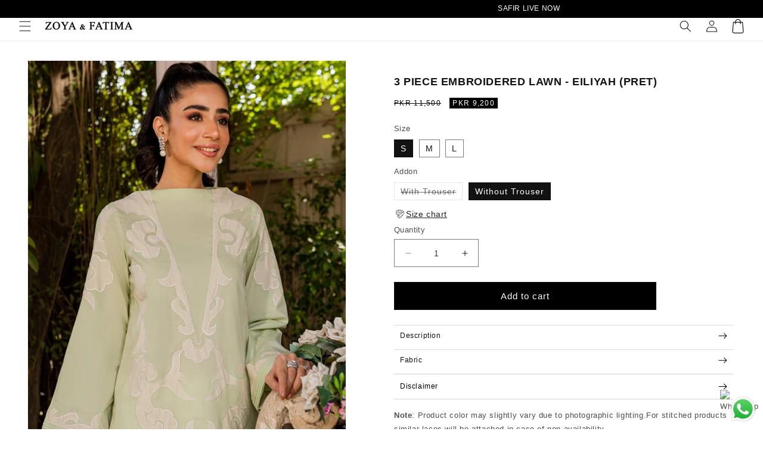

--- FILE ---
content_type: text/html; charset=utf-8
request_url: https://www.zoyafatima.com/en-us/products/eiliyah
body_size: 48940
content:
<!doctype html>
<html class="no-js" lang="en">
  <head>
  <style>
.shopify-payment-button .shopify-payment-button__button--unbranded {
    position: relative;
}
.shopify-payment-button .shopify-payment-button__button--unbranded:after {
    content: "Buy Now";
    background: inherit;
    font-size: inherit;
    color: inherit;
    height: 100%;
    width: 100%;
    display: flex;
    justify-content: center;
    align-items: center;
    position: absolute;
    top: 0;
    left: 0;
}
</style>

<script>
window.KiwiSizing = window.KiwiSizing === undefined ? {} : window.KiwiSizing;
KiwiSizing.shop = "zoyafatimaofficial.myshopify.com";


KiwiSizing.data = {
  collections: "414002348247,407743299799,415907250391,407743103191,433284743383,407799103703",
  tags: "4-8-2023,Meer,PRET,Pret-01,Ready To Wear For Eid",
  product: "7931771388119",
  vendor: "LUXURY PRET",
  type: "RTW",
  title: "3 PIECE EMBROIDERED LAWN - EILIYAH (PRET)",
  images: ["\/\/www.zoyafatima.com\/cdn\/shop\/products\/IMG_9764.jpg?v=1742540789","\/\/www.zoyafatima.com\/cdn\/shop\/products\/IMG_9667.jpg?v=1742540789","\/\/www.zoyafatima.com\/cdn\/shop\/products\/IMG_9672.jpg?v=1742540789","\/\/www.zoyafatima.com\/cdn\/shop\/products\/IMG_9695.jpg?v=1742540789","\/\/www.zoyafatima.com\/cdn\/shop\/products\/IMG_9706.jpg?v=1742540790","\/\/www.zoyafatima.com\/cdn\/shop\/products\/IMG_9741.jpg?v=1742540790","\/\/www.zoyafatima.com\/cdn\/shop\/products\/IMG_9744.jpg?v=1742540790","\/\/www.zoyafatima.com\/cdn\/shop\/products\/IMG_9658.jpg?v=1742540790"],
  options: [{"name":"Size","position":1,"values":["S","M","L"]},{"name":"Addon","position":2,"values":["With Trouser","Without Trouser"]}],
  variants: [{"id":43740832563415,"title":"S \/ With Trouser","option1":"S","option2":"With Trouser","option3":null,"sku":"ZF-LXP-ELIYAH-WD-S","requires_shipping":true,"taxable":false,"featured_image":null,"available":false,"name":"3 PIECE EMBROIDERED LAWN - EILIYAH (PRET) - S \/ With Trouser","public_title":"S \/ With Trouser","options":["S","With Trouser"],"price":1200000,"weight":750,"compare_at_price":1500000,"inventory_management":"shopify","barcode":"","requires_selling_plan":false,"selling_plan_allocations":[]},{"id":43740994896087,"title":"S \/ Without Trouser","option1":"S","option2":"Without Trouser","option3":null,"sku":"ZF-LXP-ELIYAH-WOD-S","requires_shipping":true,"taxable":false,"featured_image":null,"available":true,"name":"3 PIECE EMBROIDERED LAWN - EILIYAH (PRET) - S \/ Without Trouser","public_title":"S \/ Without Trouser","options":["S","Without Trouser"],"price":920000,"weight":750,"compare_at_price":1150000,"inventory_management":"shopify","barcode":"","requires_selling_plan":false,"selling_plan_allocations":[]},{"id":43740832596183,"title":"M \/ With Trouser","option1":"M","option2":"With Trouser","option3":null,"sku":"ZF-LXP-ELIYAH-WD-M","requires_shipping":true,"taxable":false,"featured_image":null,"available":false,"name":"3 PIECE EMBROIDERED LAWN - EILIYAH (PRET) - M \/ With Trouser","public_title":"M \/ With Trouser","options":["M","With Trouser"],"price":1200000,"weight":750,"compare_at_price":1500000,"inventory_management":"shopify","barcode":"","requires_selling_plan":false,"selling_plan_allocations":[]},{"id":43740994928855,"title":"M \/ Without Trouser","option1":"M","option2":"Without Trouser","option3":null,"sku":"ZF-LXP-ELIYAH-WOD-M","requires_shipping":true,"taxable":false,"featured_image":null,"available":true,"name":"3 PIECE EMBROIDERED LAWN - EILIYAH (PRET) - M \/ Without Trouser","public_title":"M \/ Without Trouser","options":["M","Without Trouser"],"price":920000,"weight":750,"compare_at_price":1150000,"inventory_management":"shopify","barcode":"","requires_selling_plan":false,"selling_plan_allocations":[]},{"id":43740832628951,"title":"L \/ With Trouser","option1":"L","option2":"With Trouser","option3":null,"sku":"ZF-LXP-ELIYAH-WOD-M","requires_shipping":true,"taxable":false,"featured_image":null,"available":true,"name":"3 PIECE EMBROIDERED LAWN - EILIYAH (PRET) - L \/ With Trouser","public_title":"L \/ With Trouser","options":["L","With Trouser"],"price":1200000,"weight":750,"compare_at_price":1500000,"inventory_management":"shopify","barcode":"","requires_selling_plan":false,"selling_plan_allocations":[]},{"id":43740994961623,"title":"L \/ Without Trouser","option1":"L","option2":"Without Trouser","option3":null,"sku":"ZF-LXP-ELIYAH-WOD-L","requires_shipping":true,"taxable":false,"featured_image":null,"available":true,"name":"3 PIECE EMBROIDERED LAWN - EILIYAH (PRET) - L \/ Without Trouser","public_title":"L \/ Without Trouser","options":["L","Without Trouser"],"price":920000,"weight":750,"compare_at_price":1150000,"inventory_management":"shopify","barcode":"","requires_selling_plan":false,"selling_plan_allocations":[]}],
};

</script>
    <meta charset="utf-8">
    <meta http-equiv="X-UA-Compatible" content="IE=edge">
    <meta name="viewport" content="width=device-width,initial-scale=1">
    <meta name="theme-color" content="">

    
      <meta property="og:title" content="3 PIECE EMBROIDERED LAWN - EILIYAH (PRET)">
      <meta property="og:description" content="Eiliyah is one of the most refreshing mint shade tone combined with a hint of mischief and dollops of love between friends. Featuring white base embroidery o...">
      <meta property="og:image" content="//www.zoyafatima.com/cdn/shop/products/IMG_9764.jpg?v=1742540789">
    
    <!-- Swiper's CSS -->
    <link rel="stylesheet" href="https://cdn.jsdelivr.net/npm/swiper@11/swiper-bundle.min.css" />

    
    <link rel="canonical" href="https://www.zoyafatima.com/en-us/products/eiliyah">
    <link rel="preconnect" href="https://cdn.shopify.com" crossorigin>
    <script src="https://code.jquery.com/jquery-3.6.1.min.js" integrity="sha256-o88AwQnZB+VDvE9tvIXrMQaPlFFSUTR+nldQm1LuPXQ=" crossorigin="anonymous"></script><link rel="icon" type="image/png" href="//www.zoyafatima.com/cdn/shop/files/90x90_zoya_fatima.png?crop=center&height=32&v=1728289168&width=32"><title>
      Eiliyah | Zoya &amp; Fatima
</title>

    
      <meta name="description" content="Eiliyah | Ready to be the woman in red? With Nurul, give yourself a striking look in a breathable plated straight-cut shirt exuding a sense of confidence and timeless style. Perfect">
    

    

<meta property="og:site_name" content="Zoya &amp; Fatima">
<meta property="og:url" content="https://www.zoyafatima.com/en-us/products/eiliyah">
<meta property="og:title" content="Eiliyah | Zoya &amp; Fatima">
<meta property="og:type" content="product">
<meta property="og:description" content="Eiliyah | Ready to be the woman in red? With Nurul, give yourself a striking look in a breathable plated straight-cut shirt exuding a sense of confidence and timeless style. Perfect"><meta property="og:image" content="http://www.zoyafatima.com/cdn/shop/products/IMG_9764.jpg?v=1742540789">
  <meta property="og:image:secure_url" content="https://www.zoyafatima.com/cdn/shop/products/IMG_9764.jpg?v=1742540789">
  <meta property="og:image:width" content="1024">
  <meta property="og:image:height" content="1536"><meta property="og:price:amount" content="9,200">
  <meta property="og:price:currency" content="PKR"><meta name="twitter:card" content="summary_large_image">
<meta name="twitter:title" content="Eiliyah | Zoya &amp; Fatima">
<meta name="twitter:description" content="Eiliyah | Ready to be the woman in red? With Nurul, give yourself a striking look in a breathable plated straight-cut shirt exuding a sense of confidence and timeless style. Perfect">


    <script src="//www.zoyafatima.com/cdn/shop/t/28/assets/constants.js?v=95358004781563950421686655981" defer="defer"></script>
    <script src="//www.zoyafatima.com/cdn/shop/t/28/assets/pubsub.js?v=2921868252632587581686655981" defer="defer"></script>
    <script src="//www.zoyafatima.com/cdn/shop/t/28/assets/global.js?v=75947217034140242501686655981" defer="defer"></script>
    <script>window.performance && window.performance.mark && window.performance.mark('shopify.content_for_header.start');</script><meta name="facebook-domain-verification" content="lth5zzqrmdmmmh5cv2524irtkztigp">
<meta name="facebook-domain-verification" content="scflbk0s4blyy81krvp6gr8dbcywel">
<meta name="facebook-domain-verification" content="qoyzbqemfd3unlddqdvih7zo02a3o9">
<meta name="facebook-domain-verification" content="kohz2hkbus9d90ctsjruqpdjm72jsx">
<meta name="google-site-verification" content="x8xCAD6iSqFNWH9APsrLtkNVT1gWgkvNtL-imRdjfHM">
<meta id="shopify-digital-wallet" name="shopify-digital-wallet" content="/65416626391/digital_wallets/dialog">
<link rel="alternate" hreflang="x-default" href="https://www.zoyafatima.com/products/eiliyah">
<link rel="alternate" hreflang="en" href="https://www.zoyafatima.com/products/eiliyah">
<link rel="alternate" hreflang="en-US" href="https://www.zoyafatima.com/en-us/products/eiliyah">
<link rel="alternate" hreflang="en-CA" href="https://www.zoyafatima.com/en-us/products/eiliyah">
<link rel="alternate" hreflang="en-AE" href="https://www.zoyafatima.com/en-us/products/eiliyah">
<link rel="alternate" hreflang="en-GB" href="https://www.zoyafatima.com/en-us/products/eiliyah">
<link rel="alternate" hreflang="en-AU" href="https://www.zoyafatima.com/en-us/products/eiliyah">
<link rel="alternate" hreflang="en-BE" href="https://www.zoyafatima.com/en-us/products/eiliyah">
<link rel="alternate" hreflang="en-FR" href="https://www.zoyafatima.com/en-us/products/eiliyah">
<link rel="alternate" hreflang="en-IE" href="https://www.zoyafatima.com/en-us/products/eiliyah">
<link rel="alternate" hreflang="en-IT" href="https://www.zoyafatima.com/en-us/products/eiliyah">
<link rel="alternate" hreflang="en-NL" href="https://www.zoyafatima.com/en-us/products/eiliyah">
<link rel="alternate" hreflang="en-DK" href="https://www.zoyafatima.com/en-us/products/eiliyah">
<link rel="alternate" hreflang="en-NO" href="https://www.zoyafatima.com/en-us/products/eiliyah">
<link rel="alternate" hreflang="en-SE" href="https://www.zoyafatima.com/en-us/products/eiliyah">
<link rel="alternate" hreflang="en-FI" href="https://www.zoyafatima.com/en-us/products/eiliyah">
<link rel="alternate" hreflang="en-MU" href="https://www.zoyafatima.com/en-us/products/eiliyah">
<link rel="alternate" hreflang="en-DZ" href="https://www.zoyafatima.com/en-us/products/eiliyah">
<link rel="alternate" hreflang="en-AO" href="https://www.zoyafatima.com/en-us/products/eiliyah">
<link rel="alternate" hreflang="en-AC" href="https://www.zoyafatima.com/en-us/products/eiliyah">
<link rel="alternate" hreflang="en-BJ" href="https://www.zoyafatima.com/en-us/products/eiliyah">
<link rel="alternate" hreflang="en-BW" href="https://www.zoyafatima.com/en-us/products/eiliyah">
<link rel="alternate" hreflang="en-BF" href="https://www.zoyafatima.com/en-us/products/eiliyah">
<link rel="alternate" hreflang="en-BI" href="https://www.zoyafatima.com/en-us/products/eiliyah">
<link rel="alternate" hreflang="en-CM" href="https://www.zoyafatima.com/en-us/products/eiliyah">
<link rel="alternate" hreflang="en-CV" href="https://www.zoyafatima.com/en-us/products/eiliyah">
<link rel="alternate" hreflang="en-CF" href="https://www.zoyafatima.com/en-us/products/eiliyah">
<link rel="alternate" hreflang="en-TD" href="https://www.zoyafatima.com/en-us/products/eiliyah">
<link rel="alternate" hreflang="en-KM" href="https://www.zoyafatima.com/en-us/products/eiliyah">
<link rel="alternate" hreflang="en-CG" href="https://www.zoyafatima.com/en-us/products/eiliyah">
<link rel="alternate" hreflang="en-CD" href="https://www.zoyafatima.com/en-us/products/eiliyah">
<link rel="alternate" hreflang="en-CI" href="https://www.zoyafatima.com/en-us/products/eiliyah">
<link rel="alternate" hreflang="en-DJ" href="https://www.zoyafatima.com/en-us/products/eiliyah">
<link rel="alternate" hreflang="en-EG" href="https://www.zoyafatima.com/en-us/products/eiliyah">
<link rel="alternate" hreflang="en-GQ" href="https://www.zoyafatima.com/en-us/products/eiliyah">
<link rel="alternate" hreflang="en-ER" href="https://www.zoyafatima.com/en-us/products/eiliyah">
<link rel="alternate" hreflang="en-SZ" href="https://www.zoyafatima.com/en-us/products/eiliyah">
<link rel="alternate" hreflang="en-ET" href="https://www.zoyafatima.com/en-us/products/eiliyah">
<link rel="alternate" hreflang="en-GA" href="https://www.zoyafatima.com/en-us/products/eiliyah">
<link rel="alternate" hreflang="en-GM" href="https://www.zoyafatima.com/en-us/products/eiliyah">
<link rel="alternate" hreflang="en-GH" href="https://www.zoyafatima.com/en-us/products/eiliyah">
<link rel="alternate" hreflang="en-GN" href="https://www.zoyafatima.com/en-us/products/eiliyah">
<link rel="alternate" hreflang="en-GW" href="https://www.zoyafatima.com/en-us/products/eiliyah">
<link rel="alternate" hreflang="en-KE" href="https://www.zoyafatima.com/en-us/products/eiliyah">
<link rel="alternate" hreflang="en-LS" href="https://www.zoyafatima.com/en-us/products/eiliyah">
<link rel="alternate" hreflang="en-LR" href="https://www.zoyafatima.com/en-us/products/eiliyah">
<link rel="alternate" hreflang="en-LY" href="https://www.zoyafatima.com/en-us/products/eiliyah">
<link rel="alternate" hreflang="en-MG" href="https://www.zoyafatima.com/en-us/products/eiliyah">
<link rel="alternate" hreflang="en-MW" href="https://www.zoyafatima.com/en-us/products/eiliyah">
<link rel="alternate" hreflang="en-ML" href="https://www.zoyafatima.com/en-us/products/eiliyah">
<link rel="alternate" hreflang="en-MR" href="https://www.zoyafatima.com/en-us/products/eiliyah">
<link rel="alternate" hreflang="en-MA" href="https://www.zoyafatima.com/en-us/products/eiliyah">
<link rel="alternate" hreflang="en-MZ" href="https://www.zoyafatima.com/en-us/products/eiliyah">
<link rel="alternate" hreflang="en-NA" href="https://www.zoyafatima.com/en-us/products/eiliyah">
<link rel="alternate" hreflang="en-NE" href="https://www.zoyafatima.com/en-us/products/eiliyah">
<link rel="alternate" hreflang="en-NG" href="https://www.zoyafatima.com/en-us/products/eiliyah">
<link rel="alternate" hreflang="en-RW" href="https://www.zoyafatima.com/en-us/products/eiliyah">
<link rel="alternate" hreflang="en-ST" href="https://www.zoyafatima.com/en-us/products/eiliyah">
<link rel="alternate" hreflang="en-SN" href="https://www.zoyafatima.com/en-us/products/eiliyah">
<link rel="alternate" hreflang="en-SC" href="https://www.zoyafatima.com/en-us/products/eiliyah">
<link rel="alternate" hreflang="en-SL" href="https://www.zoyafatima.com/en-us/products/eiliyah">
<link rel="alternate" hreflang="en-SO" href="https://www.zoyafatima.com/en-us/products/eiliyah">
<link rel="alternate" hreflang="en-ZA" href="https://www.zoyafatima.com/en-us/products/eiliyah">
<link rel="alternate" hreflang="en-SS" href="https://www.zoyafatima.com/en-us/products/eiliyah">
<link rel="alternate" hreflang="en-SH" href="https://www.zoyafatima.com/en-us/products/eiliyah">
<link rel="alternate" hreflang="en-SD" href="https://www.zoyafatima.com/en-us/products/eiliyah">
<link rel="alternate" hreflang="en-TZ" href="https://www.zoyafatima.com/en-us/products/eiliyah">
<link rel="alternate" hreflang="en-TG" href="https://www.zoyafatima.com/en-us/products/eiliyah">
<link rel="alternate" hreflang="en-TA" href="https://www.zoyafatima.com/en-us/products/eiliyah">
<link rel="alternate" hreflang="en-TN" href="https://www.zoyafatima.com/en-us/products/eiliyah">
<link rel="alternate" hreflang="en-UG" href="https://www.zoyafatima.com/en-us/products/eiliyah">
<link rel="alternate" hreflang="en-EH" href="https://www.zoyafatima.com/en-us/products/eiliyah">
<link rel="alternate" hreflang="en-ZM" href="https://www.zoyafatima.com/en-us/products/eiliyah">
<link rel="alternate" hreflang="en-ZW" href="https://www.zoyafatima.com/en-us/products/eiliyah">
<link rel="alternate" hreflang="en-AF" href="https://www.zoyafatima.com/en-us/products/eiliyah">
<link rel="alternate" hreflang="en-AZ" href="https://www.zoyafatima.com/en-us/products/eiliyah">
<link rel="alternate" hreflang="en-BH" href="https://www.zoyafatima.com/en-us/products/eiliyah">
<link rel="alternate" hreflang="en-BD" href="https://www.zoyafatima.com/en-us/products/eiliyah">
<link rel="alternate" hreflang="en-BT" href="https://www.zoyafatima.com/en-us/products/eiliyah">
<link rel="alternate" hreflang="en-IO" href="https://www.zoyafatima.com/en-us/products/eiliyah">
<link rel="alternate" hreflang="en-BN" href="https://www.zoyafatima.com/en-us/products/eiliyah">
<link rel="alternate" hreflang="en-KH" href="https://www.zoyafatima.com/en-us/products/eiliyah">
<link rel="alternate" hreflang="en-CN" href="https://www.zoyafatima.com/en-us/products/eiliyah">
<link rel="alternate" hreflang="en-CX" href="https://www.zoyafatima.com/en-us/products/eiliyah">
<link rel="alternate" hreflang="en-CC" href="https://www.zoyafatima.com/en-us/products/eiliyah">
<link rel="alternate" hreflang="en-HK" href="https://www.zoyafatima.com/en-us/products/eiliyah">
<link rel="alternate" hreflang="en-IN" href="https://www.zoyafatima.com/en-us/products/eiliyah">
<link rel="alternate" hreflang="en-ID" href="https://www.zoyafatima.com/en-us/products/eiliyah">
<link rel="alternate" hreflang="en-IQ" href="https://www.zoyafatima.com/en-us/products/eiliyah">
<link rel="alternate" hreflang="en-IL" href="https://www.zoyafatima.com/en-us/products/eiliyah">
<link rel="alternate" hreflang="en-JP" href="https://www.zoyafatima.com/en-us/products/eiliyah">
<link rel="alternate" hreflang="en-JO" href="https://www.zoyafatima.com/en-us/products/eiliyah">
<link rel="alternate" hreflang="en-KZ" href="https://www.zoyafatima.com/en-us/products/eiliyah">
<link rel="alternate" hreflang="en-KW" href="https://www.zoyafatima.com/en-us/products/eiliyah">
<link rel="alternate" hreflang="en-KG" href="https://www.zoyafatima.com/en-us/products/eiliyah">
<link rel="alternate" hreflang="en-LA" href="https://www.zoyafatima.com/en-us/products/eiliyah">
<link rel="alternate" hreflang="en-LB" href="https://www.zoyafatima.com/en-us/products/eiliyah">
<link rel="alternate" hreflang="en-MO" href="https://www.zoyafatima.com/en-us/products/eiliyah">
<link rel="alternate" hreflang="en-MY" href="https://www.zoyafatima.com/en-us/products/eiliyah">
<link rel="alternate" hreflang="en-MV" href="https://www.zoyafatima.com/en-us/products/eiliyah">
<link rel="alternate" hreflang="en-MN" href="https://www.zoyafatima.com/en-us/products/eiliyah">
<link rel="alternate" hreflang="en-MM" href="https://www.zoyafatima.com/en-us/products/eiliyah">
<link rel="alternate" hreflang="en-NP" href="https://www.zoyafatima.com/en-us/products/eiliyah">
<link rel="alternate" hreflang="en-OM" href="https://www.zoyafatima.com/en-us/products/eiliyah">
<link rel="alternate" hreflang="en-PS" href="https://www.zoyafatima.com/en-us/products/eiliyah">
<link rel="alternate" hreflang="en-PH" href="https://www.zoyafatima.com/en-us/products/eiliyah">
<link rel="alternate" hreflang="en-QA" href="https://www.zoyafatima.com/en-us/products/eiliyah">
<link rel="alternate" hreflang="en-RU" href="https://www.zoyafatima.com/en-us/products/eiliyah">
<link rel="alternate" hreflang="en-SA" href="https://www.zoyafatima.com/en-us/products/eiliyah">
<link rel="alternate" hreflang="en-SG" href="https://www.zoyafatima.com/en-us/products/eiliyah">
<link rel="alternate" hreflang="en-KR" href="https://www.zoyafatima.com/en-us/products/eiliyah">
<link rel="alternate" hreflang="en-LK" href="https://www.zoyafatima.com/en-us/products/eiliyah">
<link rel="alternate" hreflang="en-TW" href="https://www.zoyafatima.com/en-us/products/eiliyah">
<link rel="alternate" hreflang="en-TJ" href="https://www.zoyafatima.com/en-us/products/eiliyah">
<link rel="alternate" hreflang="en-TH" href="https://www.zoyafatima.com/en-us/products/eiliyah">
<link rel="alternate" hreflang="en-TM" href="https://www.zoyafatima.com/en-us/products/eiliyah">
<link rel="alternate" hreflang="en-UZ" href="https://www.zoyafatima.com/en-us/products/eiliyah">
<link rel="alternate" hreflang="en-VN" href="https://www.zoyafatima.com/en-us/products/eiliyah">
<link rel="alternate" hreflang="en-YE" href="https://www.zoyafatima.com/en-us/products/eiliyah">
<link rel="alternate" hreflang="en-AI" href="https://www.zoyafatima.com/en-us/products/eiliyah">
<link rel="alternate" hreflang="en-AG" href="https://www.zoyafatima.com/en-us/products/eiliyah">
<link rel="alternate" hreflang="en-AW" href="https://www.zoyafatima.com/en-us/products/eiliyah">
<link rel="alternate" hreflang="en-BS" href="https://www.zoyafatima.com/en-us/products/eiliyah">
<link rel="alternate" hreflang="en-BB" href="https://www.zoyafatima.com/en-us/products/eiliyah">
<link rel="alternate" hreflang="en-BZ" href="https://www.zoyafatima.com/en-us/products/eiliyah">
<link rel="alternate" hreflang="en-BM" href="https://www.zoyafatima.com/en-us/products/eiliyah">
<link rel="alternate" hreflang="en-VG" href="https://www.zoyafatima.com/en-us/products/eiliyah">
<link rel="alternate" hreflang="en-KY" href="https://www.zoyafatima.com/en-us/products/eiliyah">
<link rel="alternate" hreflang="en-CR" href="https://www.zoyafatima.com/en-us/products/eiliyah">
<link rel="alternate" hreflang="en-CW" href="https://www.zoyafatima.com/en-us/products/eiliyah">
<link rel="alternate" hreflang="en-DM" href="https://www.zoyafatima.com/en-us/products/eiliyah">
<link rel="alternate" hreflang="en-DO" href="https://www.zoyafatima.com/en-us/products/eiliyah">
<link rel="alternate" hreflang="en-SV" href="https://www.zoyafatima.com/en-us/products/eiliyah">
<link rel="alternate" hreflang="en-GD" href="https://www.zoyafatima.com/en-us/products/eiliyah">
<link rel="alternate" hreflang="en-GT" href="https://www.zoyafatima.com/en-us/products/eiliyah">
<link rel="alternate" hreflang="en-HT" href="https://www.zoyafatima.com/en-us/products/eiliyah">
<link rel="alternate" hreflang="en-HN" href="https://www.zoyafatima.com/en-us/products/eiliyah">
<link rel="alternate" hreflang="en-JM" href="https://www.zoyafatima.com/en-us/products/eiliyah">
<link rel="alternate" hreflang="en-MQ" href="https://www.zoyafatima.com/en-us/products/eiliyah">
<link rel="alternate" hreflang="en-MS" href="https://www.zoyafatima.com/en-us/products/eiliyah">
<link rel="alternate" hreflang="en-NI" href="https://www.zoyafatima.com/en-us/products/eiliyah">
<link rel="alternate" hreflang="en-PA" href="https://www.zoyafatima.com/en-us/products/eiliyah">
<link rel="alternate" hreflang="en-SX" href="https://www.zoyafatima.com/en-us/products/eiliyah">
<link rel="alternate" hreflang="en-BL" href="https://www.zoyafatima.com/en-us/products/eiliyah">
<link rel="alternate" hreflang="en-KN" href="https://www.zoyafatima.com/en-us/products/eiliyah">
<link rel="alternate" hreflang="en-LC" href="https://www.zoyafatima.com/en-us/products/eiliyah">
<link rel="alternate" hreflang="en-MF" href="https://www.zoyafatima.com/en-us/products/eiliyah">
<link rel="alternate" hreflang="en-PM" href="https://www.zoyafatima.com/en-us/products/eiliyah">
<link rel="alternate" hreflang="en-VC" href="https://www.zoyafatima.com/en-us/products/eiliyah">
<link rel="alternate" hreflang="en-TT" href="https://www.zoyafatima.com/en-us/products/eiliyah">
<link rel="alternate" hreflang="en-TC" href="https://www.zoyafatima.com/en-us/products/eiliyah">
<link rel="alternate" hreflang="en-UM" href="https://www.zoyafatima.com/en-us/products/eiliyah">
<link rel="alternate" hreflang="en-AX" href="https://www.zoyafatima.com/en-us/products/eiliyah">
<link rel="alternate" hreflang="en-AL" href="https://www.zoyafatima.com/en-us/products/eiliyah">
<link rel="alternate" hreflang="en-AD" href="https://www.zoyafatima.com/en-us/products/eiliyah">
<link rel="alternate" hreflang="en-AM" href="https://www.zoyafatima.com/en-us/products/eiliyah">
<link rel="alternate" hreflang="en-AT" href="https://www.zoyafatima.com/en-us/products/eiliyah">
<link rel="alternate" hreflang="en-BY" href="https://www.zoyafatima.com/en-us/products/eiliyah">
<link rel="alternate" hreflang="en-BA" href="https://www.zoyafatima.com/en-us/products/eiliyah">
<link rel="alternate" hreflang="en-BG" href="https://www.zoyafatima.com/en-us/products/eiliyah">
<link rel="alternate" hreflang="en-HR" href="https://www.zoyafatima.com/en-us/products/eiliyah">
<link rel="alternate" hreflang="en-CY" href="https://www.zoyafatima.com/en-us/products/eiliyah">
<link rel="alternate" hreflang="en-CZ" href="https://www.zoyafatima.com/en-us/products/eiliyah">
<link rel="alternate" hreflang="en-EE" href="https://www.zoyafatima.com/en-us/products/eiliyah">
<link rel="alternate" hreflang="en-FO" href="https://www.zoyafatima.com/en-us/products/eiliyah">
<link rel="alternate" hreflang="en-GE" href="https://www.zoyafatima.com/en-us/products/eiliyah">
<link rel="alternate" hreflang="en-DE" href="https://www.zoyafatima.com/en-us/products/eiliyah">
<link rel="alternate" hreflang="en-GI" href="https://www.zoyafatima.com/en-us/products/eiliyah">
<link rel="alternate" hreflang="en-GR" href="https://www.zoyafatima.com/en-us/products/eiliyah">
<link rel="alternate" hreflang="en-GL" href="https://www.zoyafatima.com/en-us/products/eiliyah">
<link rel="alternate" hreflang="en-GP" href="https://www.zoyafatima.com/en-us/products/eiliyah">
<link rel="alternate" hreflang="en-GG" href="https://www.zoyafatima.com/en-us/products/eiliyah">
<link rel="alternate" hreflang="en-HU" href="https://www.zoyafatima.com/en-us/products/eiliyah">
<link rel="alternate" hreflang="en-IS" href="https://www.zoyafatima.com/en-us/products/eiliyah">
<link rel="alternate" hreflang="en-IM" href="https://www.zoyafatima.com/en-us/products/eiliyah">
<link rel="alternate" hreflang="en-JE" href="https://www.zoyafatima.com/en-us/products/eiliyah">
<link rel="alternate" hreflang="en-XK" href="https://www.zoyafatima.com/en-us/products/eiliyah">
<link rel="alternate" hreflang="en-LV" href="https://www.zoyafatima.com/en-us/products/eiliyah">
<link rel="alternate" hreflang="en-LI" href="https://www.zoyafatima.com/en-us/products/eiliyah">
<link rel="alternate" hreflang="en-LT" href="https://www.zoyafatima.com/en-us/products/eiliyah">
<link rel="alternate" hreflang="en-LU" href="https://www.zoyafatima.com/en-us/products/eiliyah">
<link rel="alternate" hreflang="en-MK" href="https://www.zoyafatima.com/en-us/products/eiliyah">
<link rel="alternate" hreflang="en-MT" href="https://www.zoyafatima.com/en-us/products/eiliyah">
<link rel="alternate" hreflang="en-YT" href="https://www.zoyafatima.com/en-us/products/eiliyah">
<link rel="alternate" hreflang="en-MD" href="https://www.zoyafatima.com/en-us/products/eiliyah">
<link rel="alternate" hreflang="en-MC" href="https://www.zoyafatima.com/en-us/products/eiliyah">
<link rel="alternate" hreflang="en-ME" href="https://www.zoyafatima.com/en-us/products/eiliyah">
<link rel="alternate" hreflang="en-PL" href="https://www.zoyafatima.com/en-us/products/eiliyah">
<link rel="alternate" hreflang="en-PT" href="https://www.zoyafatima.com/en-us/products/eiliyah">
<link rel="alternate" hreflang="en-RE" href="https://www.zoyafatima.com/en-us/products/eiliyah">
<link rel="alternate" hreflang="en-RO" href="https://www.zoyafatima.com/en-us/products/eiliyah">
<link rel="alternate" hreflang="en-SM" href="https://www.zoyafatima.com/en-us/products/eiliyah">
<link rel="alternate" hreflang="en-RS" href="https://www.zoyafatima.com/en-us/products/eiliyah">
<link rel="alternate" hreflang="en-SK" href="https://www.zoyafatima.com/en-us/products/eiliyah">
<link rel="alternate" hreflang="en-SI" href="https://www.zoyafatima.com/en-us/products/eiliyah">
<link rel="alternate" hreflang="en-ES" href="https://www.zoyafatima.com/en-us/products/eiliyah">
<link rel="alternate" hreflang="en-SJ" href="https://www.zoyafatima.com/en-us/products/eiliyah">
<link rel="alternate" hreflang="en-CH" href="https://www.zoyafatima.com/en-us/products/eiliyah">
<link rel="alternate" hreflang="en-TR" href="https://www.zoyafatima.com/en-us/products/eiliyah">
<link rel="alternate" hreflang="en-UA" href="https://www.zoyafatima.com/en-us/products/eiliyah">
<link rel="alternate" hreflang="en-VA" href="https://www.zoyafatima.com/en-us/products/eiliyah">
<link rel="alternate" hreflang="en-MX" href="https://www.zoyafatima.com/en-us/products/eiliyah">
<link rel="alternate" hreflang="en-CK" href="https://www.zoyafatima.com/en-us/products/eiliyah">
<link rel="alternate" hreflang="en-FJ" href="https://www.zoyafatima.com/en-us/products/eiliyah">
<link rel="alternate" hreflang="en-PF" href="https://www.zoyafatima.com/en-us/products/eiliyah">
<link rel="alternate" hreflang="en-KI" href="https://www.zoyafatima.com/en-us/products/eiliyah">
<link rel="alternate" hreflang="en-NR" href="https://www.zoyafatima.com/en-us/products/eiliyah">
<link rel="alternate" hreflang="en-NC" href="https://www.zoyafatima.com/en-us/products/eiliyah">
<link rel="alternate" hreflang="en-NZ" href="https://www.zoyafatima.com/en-us/products/eiliyah">
<link rel="alternate" hreflang="en-NU" href="https://www.zoyafatima.com/en-us/products/eiliyah">
<link rel="alternate" hreflang="en-NF" href="https://www.zoyafatima.com/en-us/products/eiliyah">
<link rel="alternate" hreflang="en-PG" href="https://www.zoyafatima.com/en-us/products/eiliyah">
<link rel="alternate" hreflang="en-PN" href="https://www.zoyafatima.com/en-us/products/eiliyah">
<link rel="alternate" hreflang="en-WS" href="https://www.zoyafatima.com/en-us/products/eiliyah">
<link rel="alternate" hreflang="en-SB" href="https://www.zoyafatima.com/en-us/products/eiliyah">
<link rel="alternate" hreflang="en-TL" href="https://www.zoyafatima.com/en-us/products/eiliyah">
<link rel="alternate" hreflang="en-TK" href="https://www.zoyafatima.com/en-us/products/eiliyah">
<link rel="alternate" hreflang="en-TO" href="https://www.zoyafatima.com/en-us/products/eiliyah">
<link rel="alternate" hreflang="en-TV" href="https://www.zoyafatima.com/en-us/products/eiliyah">
<link rel="alternate" hreflang="en-VU" href="https://www.zoyafatima.com/en-us/products/eiliyah">
<link rel="alternate" hreflang="en-WF" href="https://www.zoyafatima.com/en-us/products/eiliyah">
<link rel="alternate" hreflang="en-TF" href="https://www.zoyafatima.com/en-us/products/eiliyah">
<link rel="alternate" hreflang="en-GS" href="https://www.zoyafatima.com/en-us/products/eiliyah">
<link rel="alternate" hreflang="en-AR" href="https://www.zoyafatima.com/en-us/products/eiliyah">
<link rel="alternate" hreflang="en-BO" href="https://www.zoyafatima.com/en-us/products/eiliyah">
<link rel="alternate" hreflang="en-BR" href="https://www.zoyafatima.com/en-us/products/eiliyah">
<link rel="alternate" hreflang="en-BQ" href="https://www.zoyafatima.com/en-us/products/eiliyah">
<link rel="alternate" hreflang="en-CL" href="https://www.zoyafatima.com/en-us/products/eiliyah">
<link rel="alternate" hreflang="en-CO" href="https://www.zoyafatima.com/en-us/products/eiliyah">
<link rel="alternate" hreflang="en-EC" href="https://www.zoyafatima.com/en-us/products/eiliyah">
<link rel="alternate" hreflang="en-FK" href="https://www.zoyafatima.com/en-us/products/eiliyah">
<link rel="alternate" hreflang="en-GF" href="https://www.zoyafatima.com/en-us/products/eiliyah">
<link rel="alternate" hreflang="en-GY" href="https://www.zoyafatima.com/en-us/products/eiliyah">
<link rel="alternate" hreflang="en-PY" href="https://www.zoyafatima.com/en-us/products/eiliyah">
<link rel="alternate" hreflang="en-PE" href="https://www.zoyafatima.com/en-us/products/eiliyah">
<link rel="alternate" hreflang="en-SR" href="https://www.zoyafatima.com/en-us/products/eiliyah">
<link rel="alternate" hreflang="en-UY" href="https://www.zoyafatima.com/en-us/products/eiliyah">
<link rel="alternate" hreflang="en-VE" href="https://www.zoyafatima.com/en-us/products/eiliyah">
<link rel="alternate" type="application/json+oembed" href="https://www.zoyafatima.com/en-us/products/eiliyah.oembed">
<script async="async" src="/checkouts/internal/preloads.js?locale=en-US"></script>
<script id="shopify-features" type="application/json">{"accessToken":"df129e98e506ad1ead87999cfe3c9218","betas":["rich-media-storefront-analytics"],"domain":"www.zoyafatima.com","predictiveSearch":true,"shopId":65416626391,"locale":"en"}</script>
<script>var Shopify = Shopify || {};
Shopify.shop = "zoyafatimaofficial.myshopify.com";
Shopify.locale = "en";
Shopify.currency = {"active":"PKR","rate":"1.0"};
Shopify.country = "US";
Shopify.theme = {"name":"Copy Hive-Infinite-Scroll ( 11-9-24)","id":137039577303,"schema_name":"Dawn","schema_version":"9.0.0","theme_store_id":887,"role":"main"};
Shopify.theme.handle = "null";
Shopify.theme.style = {"id":null,"handle":null};
Shopify.cdnHost = "www.zoyafatima.com/cdn";
Shopify.routes = Shopify.routes || {};
Shopify.routes.root = "/en-us/";</script>
<script type="module">!function(o){(o.Shopify=o.Shopify||{}).modules=!0}(window);</script>
<script>!function(o){function n(){var o=[];function n(){o.push(Array.prototype.slice.apply(arguments))}return n.q=o,n}var t=o.Shopify=o.Shopify||{};t.loadFeatures=n(),t.autoloadFeatures=n()}(window);</script>
<script id="shop-js-analytics" type="application/json">{"pageType":"product"}</script>
<script defer="defer" async type="module" src="//www.zoyafatima.com/cdn/shopifycloud/shop-js/modules/v2/client.init-shop-cart-sync_BApSsMSl.en.esm.js"></script>
<script defer="defer" async type="module" src="//www.zoyafatima.com/cdn/shopifycloud/shop-js/modules/v2/chunk.common_CBoos6YZ.esm.js"></script>
<script type="module">
  await import("//www.zoyafatima.com/cdn/shopifycloud/shop-js/modules/v2/client.init-shop-cart-sync_BApSsMSl.en.esm.js");
await import("//www.zoyafatima.com/cdn/shopifycloud/shop-js/modules/v2/chunk.common_CBoos6YZ.esm.js");

  window.Shopify.SignInWithShop?.initShopCartSync?.({"fedCMEnabled":true,"windoidEnabled":true});

</script>
<script id="__st">var __st={"a":65416626391,"offset":18000,"reqid":"1f7598d9-aaff-4188-87c8-c27921d8d122-1768917874","pageurl":"www.zoyafatima.com\/en-us\/products\/eiliyah","u":"a63dd049c824","p":"product","rtyp":"product","rid":7931771388119};</script>
<script>window.ShopifyPaypalV4VisibilityTracking = true;</script>
<script id="captcha-bootstrap">!function(){'use strict';const t='contact',e='account',n='new_comment',o=[[t,t],['blogs',n],['comments',n],[t,'customer']],c=[[e,'customer_login'],[e,'guest_login'],[e,'recover_customer_password'],[e,'create_customer']],r=t=>t.map((([t,e])=>`form[action*='/${t}']:not([data-nocaptcha='true']) input[name='form_type'][value='${e}']`)).join(','),a=t=>()=>t?[...document.querySelectorAll(t)].map((t=>t.form)):[];function s(){const t=[...o],e=r(t);return a(e)}const i='password',u='form_key',d=['recaptcha-v3-token','g-recaptcha-response','h-captcha-response',i],f=()=>{try{return window.sessionStorage}catch{return}},m='__shopify_v',_=t=>t.elements[u];function p(t,e,n=!1){try{const o=window.sessionStorage,c=JSON.parse(o.getItem(e)),{data:r}=function(t){const{data:e,action:n}=t;return t[m]||n?{data:e,action:n}:{data:t,action:n}}(c);for(const[e,n]of Object.entries(r))t.elements[e]&&(t.elements[e].value=n);n&&o.removeItem(e)}catch(o){console.error('form repopulation failed',{error:o})}}const l='form_type',E='cptcha';function T(t){t.dataset[E]=!0}const w=window,h=w.document,L='Shopify',v='ce_forms',y='captcha';let A=!1;((t,e)=>{const n=(g='f06e6c50-85a8-45c8-87d0-21a2b65856fe',I='https://cdn.shopify.com/shopifycloud/storefront-forms-hcaptcha/ce_storefront_forms_captcha_hcaptcha.v1.5.2.iife.js',D={infoText:'Protected by hCaptcha',privacyText:'Privacy',termsText:'Terms'},(t,e,n)=>{const o=w[L][v],c=o.bindForm;if(c)return c(t,g,e,D).then(n);var r;o.q.push([[t,g,e,D],n]),r=I,A||(h.body.append(Object.assign(h.createElement('script'),{id:'captcha-provider',async:!0,src:r})),A=!0)});var g,I,D;w[L]=w[L]||{},w[L][v]=w[L][v]||{},w[L][v].q=[],w[L][y]=w[L][y]||{},w[L][y].protect=function(t,e){n(t,void 0,e),T(t)},Object.freeze(w[L][y]),function(t,e,n,w,h,L){const[v,y,A,g]=function(t,e,n){const i=e?o:[],u=t?c:[],d=[...i,...u],f=r(d),m=r(i),_=r(d.filter((([t,e])=>n.includes(e))));return[a(f),a(m),a(_),s()]}(w,h,L),I=t=>{const e=t.target;return e instanceof HTMLFormElement?e:e&&e.form},D=t=>v().includes(t);t.addEventListener('submit',(t=>{const e=I(t);if(!e)return;const n=D(e)&&!e.dataset.hcaptchaBound&&!e.dataset.recaptchaBound,o=_(e),c=g().includes(e)&&(!o||!o.value);(n||c)&&t.preventDefault(),c&&!n&&(function(t){try{if(!f())return;!function(t){const e=f();if(!e)return;const n=_(t);if(!n)return;const o=n.value;o&&e.removeItem(o)}(t);const e=Array.from(Array(32),(()=>Math.random().toString(36)[2])).join('');!function(t,e){_(t)||t.append(Object.assign(document.createElement('input'),{type:'hidden',name:u})),t.elements[u].value=e}(t,e),function(t,e){const n=f();if(!n)return;const o=[...t.querySelectorAll(`input[type='${i}']`)].map((({name:t})=>t)),c=[...d,...o],r={};for(const[a,s]of new FormData(t).entries())c.includes(a)||(r[a]=s);n.setItem(e,JSON.stringify({[m]:1,action:t.action,data:r}))}(t,e)}catch(e){console.error('failed to persist form',e)}}(e),e.submit())}));const S=(t,e)=>{t&&!t.dataset[E]&&(n(t,e.some((e=>e===t))),T(t))};for(const o of['focusin','change'])t.addEventListener(o,(t=>{const e=I(t);D(e)&&S(e,y())}));const B=e.get('form_key'),M=e.get(l),P=B&&M;t.addEventListener('DOMContentLoaded',(()=>{const t=y();if(P)for(const e of t)e.elements[l].value===M&&p(e,B);[...new Set([...A(),...v().filter((t=>'true'===t.dataset.shopifyCaptcha))])].forEach((e=>S(e,t)))}))}(h,new URLSearchParams(w.location.search),n,t,e,['guest_login'])})(!0,!0)}();</script>
<script integrity="sha256-4kQ18oKyAcykRKYeNunJcIwy7WH5gtpwJnB7kiuLZ1E=" data-source-attribution="shopify.loadfeatures" defer="defer" src="//www.zoyafatima.com/cdn/shopifycloud/storefront/assets/storefront/load_feature-a0a9edcb.js" crossorigin="anonymous"></script>
<script data-source-attribution="shopify.dynamic_checkout.dynamic.init">var Shopify=Shopify||{};Shopify.PaymentButton=Shopify.PaymentButton||{isStorefrontPortableWallets:!0,init:function(){window.Shopify.PaymentButton.init=function(){};var t=document.createElement("script");t.src="https://www.zoyafatima.com/cdn/shopifycloud/portable-wallets/latest/portable-wallets.en.js",t.type="module",document.head.appendChild(t)}};
</script>
<script data-source-attribution="shopify.dynamic_checkout.buyer_consent">
  function portableWalletsHideBuyerConsent(e){var t=document.getElementById("shopify-buyer-consent"),n=document.getElementById("shopify-subscription-policy-button");t&&n&&(t.classList.add("hidden"),t.setAttribute("aria-hidden","true"),n.removeEventListener("click",e))}function portableWalletsShowBuyerConsent(e){var t=document.getElementById("shopify-buyer-consent"),n=document.getElementById("shopify-subscription-policy-button");t&&n&&(t.classList.remove("hidden"),t.removeAttribute("aria-hidden"),n.addEventListener("click",e))}window.Shopify?.PaymentButton&&(window.Shopify.PaymentButton.hideBuyerConsent=portableWalletsHideBuyerConsent,window.Shopify.PaymentButton.showBuyerConsent=portableWalletsShowBuyerConsent);
</script>
<script>
  function portableWalletsCleanup(e){e&&e.src&&console.error("Failed to load portable wallets script "+e.src);var t=document.querySelectorAll("shopify-accelerated-checkout .shopify-payment-button__skeleton, shopify-accelerated-checkout-cart .wallet-cart-button__skeleton"),e=document.getElementById("shopify-buyer-consent");for(let e=0;e<t.length;e++)t[e].remove();e&&e.remove()}function portableWalletsNotLoadedAsModule(e){e instanceof ErrorEvent&&"string"==typeof e.message&&e.message.includes("import.meta")&&"string"==typeof e.filename&&e.filename.includes("portable-wallets")&&(window.removeEventListener("error",portableWalletsNotLoadedAsModule),window.Shopify.PaymentButton.failedToLoad=e,"loading"===document.readyState?document.addEventListener("DOMContentLoaded",window.Shopify.PaymentButton.init):window.Shopify.PaymentButton.init())}window.addEventListener("error",portableWalletsNotLoadedAsModule);
</script>

<script type="module" src="https://www.zoyafatima.com/cdn/shopifycloud/portable-wallets/latest/portable-wallets.en.js" onError="portableWalletsCleanup(this)" crossorigin="anonymous"></script>
<script nomodule>
  document.addEventListener("DOMContentLoaded", portableWalletsCleanup);
</script>

<link id="shopify-accelerated-checkout-styles" rel="stylesheet" media="screen" href="https://www.zoyafatima.com/cdn/shopifycloud/portable-wallets/latest/accelerated-checkout-backwards-compat.css" crossorigin="anonymous">
<style id="shopify-accelerated-checkout-cart">
        #shopify-buyer-consent {
  margin-top: 1em;
  display: inline-block;
  width: 100%;
}

#shopify-buyer-consent.hidden {
  display: none;
}

#shopify-subscription-policy-button {
  background: none;
  border: none;
  padding: 0;
  text-decoration: underline;
  font-size: inherit;
  cursor: pointer;
}

#shopify-subscription-policy-button::before {
  box-shadow: none;
}

      </style>
<script id="sections-script" data-sections="header" defer="defer" src="//www.zoyafatima.com/cdn/shop/t/28/compiled_assets/scripts.js?v=4334"></script>
<script>window.performance && window.performance.mark && window.performance.mark('shopify.content_for_header.end');</script>


    <style data-shopify>
      
      
      
      
      

      :root {
        --font-body-family: Helvetica, Arial, sans-serif;
        --font-body-style: normal;
        --font-body-weight: 400;
        --font-body-weight-bold: 700;

        --font-heading-family: Helvetica, Arial, sans-serif;
        --font-heading-style: normal;
        --font-heading-weight: 400;

        --font-body-scale: 1.0;
        --font-heading-scale: 1.0;

        --color-base-text: 18, 18, 18;
        --color-shadow: 18, 18, 18;
        --color-base-background-1: 255, 255, 255;
        --color-base-background-2: 243, 243, 243;
        --color-base-solid-button-labels: 255, 255, 255;
        --color-base-outline-button-labels: 18, 18, 18;
        --color-base-accent-1: 18, 18, 18;
        --color-base-accent-2: 0, 0, 0;
        --payment-terms-background-color: #ffffff;

        --gradient-base-background-1: #ffffff;
        --gradient-base-background-2: #f3f3f3;
        --gradient-base-accent-1: #121212;
        --gradient-base-accent-2: #000000;

        --media-padding: px;
        --media-border-opacity: 0.05;
        --media-border-width: 1px;
        --media-radius: 0px;
        --media-shadow-opacity: 0.0;
        --media-shadow-horizontal-offset: 0px;
        --media-shadow-vertical-offset: 4px;
        --media-shadow-blur-radius: 5px;
        --media-shadow-visible: 0;

        --page-width: 150rem;
        --page-width-margin: 0rem;

        --product-card-image-padding: 0.0rem;
        --product-card-corner-radius: 0.0rem;
        --product-card-text-alignment: left;
        --product-card-border-width: 0.0rem;
        --product-card-border-opacity: 0.1;
        --product-card-shadow-opacity: 0.0;
        --product-card-shadow-visible: 0;
        --product-card-shadow-horizontal-offset: 0.0rem;
        --product-card-shadow-vertical-offset: 0.4rem;
        --product-card-shadow-blur-radius: 0.5rem;

        --collection-card-image-padding: 0.0rem;
        --collection-card-corner-radius: 0.0rem;
        --collection-card-text-alignment: left;
        --collection-card-border-width: 0.0rem;
        --collection-card-border-opacity: 0.1;
        --collection-card-shadow-opacity: 0.0;
        --collection-card-shadow-visible: 0;
        --collection-card-shadow-horizontal-offset: 0.0rem;
        --collection-card-shadow-vertical-offset: 0.4rem;
        --collection-card-shadow-blur-radius: 0.5rem;

        --blog-card-image-padding: 0.0rem;
        --blog-card-corner-radius: 0.0rem;
        --blog-card-text-alignment: left;
        --blog-card-border-width: 0.0rem;
        --blog-card-border-opacity: 0.1;
        --blog-card-shadow-opacity: 0.0;
        --blog-card-shadow-visible: 0;
        --blog-card-shadow-horizontal-offset: 0.0rem;
        --blog-card-shadow-vertical-offset: 0.4rem;
        --blog-card-shadow-blur-radius: 0.5rem;

        --badge-corner-radius: 4.0rem;

        --popup-border-width: 1px;
        --popup-border-opacity: 0.1;
        --popup-corner-radius: 0px;
        --popup-shadow-opacity: 0.0;
        --popup-shadow-horizontal-offset: 0px;
        --popup-shadow-vertical-offset: 4px;
        --popup-shadow-blur-radius: 5px;

        --drawer-border-width: 1px;
        --drawer-border-opacity: 0.1;
        --drawer-shadow-opacity: 0.0;
        --drawer-shadow-horizontal-offset: 0px;
        --drawer-shadow-vertical-offset: 4px;
        --drawer-shadow-blur-radius: 5px;

        --spacing-sections-desktop: 0px;
        --spacing-sections-mobile: 0px;

        --grid-desktop-vertical-spacing: 8px;
        --grid-desktop-horizontal-spacing: 8px;
        --grid-mobile-vertical-spacing: 4px;
        --grid-mobile-horizontal-spacing: 4px;

        --text-boxes-border-opacity: 0.1;
        --text-boxes-border-width: 0px;
        --text-boxes-radius: 0px;
        --text-boxes-shadow-opacity: 0.0;
        --text-boxes-shadow-visible: 0;
        --text-boxes-shadow-horizontal-offset: 0px;
        --text-boxes-shadow-vertical-offset: 4px;
        --text-boxes-shadow-blur-radius: 5px;

        --buttons-radius: 0px;
        --buttons-radius-outset: 0px;
        --buttons-border-width: 1px;
        --buttons-border-opacity: 1.0;
        --buttons-shadow-opacity: 0.0;
        --buttons-shadow-visible: 0;
        --buttons-shadow-horizontal-offset: 0px;
        --buttons-shadow-vertical-offset: 4px;
        --buttons-shadow-blur-radius: 5px;
        --buttons-border-offset: 0px;

        --inputs-radius: 0px;
        --inputs-border-width: 1px;
        --inputs-border-opacity: 0.55;
        --inputs-shadow-opacity: 0.0;
        --inputs-shadow-horizontal-offset: 0px;
        --inputs-margin-offset: 0px;
        --inputs-shadow-vertical-offset: 4px;
        --inputs-shadow-blur-radius: 5px;
        --inputs-radius-outset: 0px;

        --variant-pills-radius: 40px;
        --variant-pills-border-width: 1px;
        --variant-pills-border-opacity: 0.55;
        --variant-pills-shadow-opacity: 0.0;
        --variant-pills-shadow-horizontal-offset: 0px;
        --variant-pills-shadow-vertical-offset: 4px;
        --variant-pills-shadow-blur-radius: 5px;
      }

      *,
      *::before,
      *::after {
        box-sizing: inherit;
      }

      html {
        box-sizing: border-box;
        font-size: calc(var(--font-body-scale) * 62.5%);
        height: 100%;
      }

      body {
        display: grid;
        grid-template-rows: auto auto 1fr auto;
        grid-template-columns: 100%;
        min-height: 100%;
        margin: 0;
        font-size: 1.5rem;
        letter-spacing: 0.06rem;
        line-height: calc(1 + 0.8 / var(--font-body-scale));
        font-family: var(--font-body-family);
        font-style: var(--font-body-style);
        font-weight: var(--font-body-weight);
      }

      @media screen and (min-width: 750px) {
        body {
          font-size: 1.6rem;
        }
      }
    </style>

    <link href="//www.zoyafatima.com/cdn/shop/t/28/assets/base.css?v=2898277532808377881739881861" rel="stylesheet" type="text/css" media="all" />
<link rel="stylesheet" href="//www.zoyafatima.com/cdn/shop/t/28/assets/component-predictive-search.css?v=85913294783299393391686655981" media="print" onload="this.media='all'"><script>document.documentElement.className = document.documentElement.className.replace('no-js', 'js');
    if (Shopify.designMode) {
      document.documentElement.classList.add('shopify-design-mode');
    }
    </script>
  <!-- Google tag (gtag.js) -->
<script async src="https://www.googletagmanager.com/gtag/js?id=G-E10J5LGNQ7"></script>
<script>
  window.dataLayer = window.dataLayer || [];
  function gtag(){dataLayer.push(arguments);}
  gtag('js', new Date());

  gtag('config', 'G-E10J5LGNQ7');
</script>

  <script type="text/javascript">if(typeof window.hulkappsWishlist === 'undefined') {
        window.hulkappsWishlist = {};
        }
        window.hulkappsWishlist.baseURL = '/apps/advanced-wishlist/api';
        window.hulkappsWishlist.hasAppBlockSupport = '1';
        </script>
<!-- BEGIN app block: shopify://apps/mp-size-chart-size-guide/blocks/app-embed/305100b1-3599-492a-a54d-54f196ff1f94 -->


  
  
  
  
  
  

  

  

  

  

  
    
    <!-- BEGIN app snippet: init-data --><script type="application/json" data-cfasync='false' class='mpSizeChart-script'>
  {
    "appData": {"appStatus":true,"isRemoveBranding":true,"campaigns":[{"id":"sfOO3ZFQPGzr9fCWLFz2","collectionIds":[],"countries":[],"showOnCollectionPage":false,"showOnAllCollectionsPages":"SHOW_ALL","countries_all":true,"showOnHomePage":false,"name":"Amani","isPresetV2":true,"editContentV2":true,"value":"womenTop","shopDomain":"zoyafatimaofficial.myshopify.com","priority":0,"displayType":"MANUAL","conditions":{"type":"ALL","conditions":[{"type":"TITLE","operation":"EQUALS","value":""}]},"smartSelector":true,"inline":{"product":{"position":"","inlinePosition":"after"},"home":{"position":"","inlinePosition":"after"},"collection":{"position":"","inlinePosition":"after"}},"click":0,"shopId":"gCMgG5Vh7LPBCwZgUl7f","createdAt":"2025-05-24T05:17:41.210Z","productIds":[8902160351447],"status":true,"updatedAt":"2025-05-24T05:20:17.458Z"},{"id":"ubc8pGrQDS3uyA67uQTR","collectionIds":[],"countries":[],"showOnCollectionPage":false,"showOnAllCollectionsPages":"SHOW_ALL","countries_all":true,"showOnHomePage":false,"name":"Zyra","isPresetV2":true,"editContentV2":true,"value":"womenTop","shopDomain":"zoyafatimaofficial.myshopify.com","priority":0,"displayType":"MANUAL","conditions":{"type":"ALL","conditions":[{"type":"TITLE","operation":"EQUALS","value":""}]},"smartSelector":true,"inline":{"product":{"position":"","inlinePosition":"after"},"home":{"position":"","inlinePosition":"after"},"collection":{"position":"","inlinePosition":"after"}},"shopId":"gCMgG5Vh7LPBCwZgUl7f","createdAt":"2025-05-19T11:34:31.907Z","productIds":[8902164480215],"status":true,"updatedAt":"2025-05-19T11:38:59.065Z","click":9},{"id":"SZpGFRBZ9y9xnXztPqxA","collectionIds":[],"countries":[],"showOnCollectionPage":false,"showOnAllCollectionsPages":"SHOW_ALL","countries_all":true,"showOnHomePage":false,"name":"HUDA","isPresetV2":true,"editContentV2":true,"value":"womenTop","shopDomain":"zoyafatimaofficial.myshopify.com","priority":0,"displayType":"MANUAL","conditions":{"type":"ALL","conditions":[{"type":"TITLE","operation":"EQUALS","value":""}]},"smartSelector":true,"inline":{"product":{"position":"","inlinePosition":"after"},"home":{"position":"","inlinePosition":"after"},"collection":{"position":"","inlinePosition":"after"}},"shopId":"gCMgG5Vh7LPBCwZgUl7f","createdAt":"2025-05-08T07:35:52.289Z","productIds":[8902075023575],"status":true,"click":96},{"id":"mDmHedr4vhgapOKEPHwD","collectionIds":[],"countries":[],"showOnCollectionPage":false,"showOnAllCollectionsPages":"SHOW_ALL","countries_all":true,"showOnHomePage":false,"name":"AILA","isPresetV2":true,"editContentV2":true,"value":"womenTop","shopDomain":"zoyafatimaofficial.myshopify.com","priority":0,"displayType":"MANUAL","conditions":{"type":"ALL","conditions":[{"type":"TITLE","operation":"EQUALS","value":""}]},"smartSelector":true,"inline":{"product":{"position":"","inlinePosition":"after"},"home":{"position":"","inlinePosition":"after"},"collection":{"position":"","inlinePosition":"after"}},"shopId":"gCMgG5Vh7LPBCwZgUl7f","createdAt":"2025-05-08T07:33:11.762Z","productIds":[8902161858775],"status":true,"click":28},{"id":"d0vnvzQtzXNbbYZTKMsu","collectionIds":[],"countries":[],"showOnCollectionPage":false,"showOnAllCollectionsPages":"SHOW_ALL","countries_all":true,"showOnHomePage":false,"name":"LIA","isPresetV2":true,"editContentV2":true,"value":"womenTop","shopDomain":"zoyafatimaofficial.myshopify.com","priority":0,"displayType":"MANUAL","conditions":{"type":"ALL","conditions":[{"type":"TITLE","operation":"EQUALS","value":""}]},"smartSelector":true,"inline":{"product":{"position":"","inlinePosition":"after"},"home":{"position":"","inlinePosition":"after"},"collection":{"position":"","inlinePosition":"after"}},"shopId":"gCMgG5Vh7LPBCwZgUl7f","createdAt":"2025-05-08T07:30:26.182Z","productIds":[8902116999383],"status":true,"click":26},{"id":"qfMr0xshGwLOZXu51U1C","collectionIds":[],"countries":[],"showOnCollectionPage":false,"showOnAllCollectionsPages":"SHOW_ALL","countries_all":true,"showOnHomePage":false,"name":"RUA","isPresetV2":true,"editContentV2":true,"value":"womenTop","shopDomain":"zoyafatimaofficial.myshopify.com","priority":0,"displayType":"MANUAL","conditions":{"type":"ALL","conditions":[{"type":"TITLE","operation":"EQUALS","value":""}]},"smartSelector":true,"inline":{"product":{"position":"","inlinePosition":"after"},"home":{"position":"","inlinePosition":"after"},"collection":{"position":"","inlinePosition":"after"}},"shopId":"gCMgG5Vh7LPBCwZgUl7f","createdAt":"2025-05-08T07:26:23.643Z","productIds":[8902163333335],"status":true,"click":21},{"id":"DklqVBpnQIX5jMHvfBdn","collectionIds":[],"countries":[],"showOnCollectionPage":false,"showOnAllCollectionsPages":"SHOW_ALL","countries_all":true,"showOnHomePage":false,"name":"NIHAL","isPresetV2":true,"editContentV2":true,"value":"womenTop","shopDomain":"zoyafatimaofficial.myshopify.com","priority":0,"displayType":"MANUAL","conditions":{"type":"ALL","conditions":[{"type":"TITLE","operation":"EQUALS","value":""}]},"smartSelector":true,"inline":{"product":{"position":"","inlinePosition":"after"},"home":{"position":"","inlinePosition":"after"},"collection":{"position":"","inlinePosition":"after"}},"shopId":"gCMgG5Vh7LPBCwZgUl7f","createdAt":"2025-05-08T07:17:02.348Z","productIds":[8902151897303],"status":true,"click":27},{"id":"omtUmYic77JpYBxnMBEp","collectionIds":[],"countries":[],"showOnCollectionPage":false,"showOnAllCollectionsPages":"SHOW_ALL","countries_all":true,"showOnHomePage":false,"name":"Selvi","isPresetV2":true,"editContentV2":true,"value":"womenTop","shopDomain":"zoyafatimaofficial.myshopify.com","priority":0,"displayType":"MANUAL","conditions":{"type":"ALL","conditions":[{"type":"TITLE","operation":"EQUALS","value":""}]},"smartSelector":true,"inline":{"product":{"position":"","inlinePosition":"after"},"home":{"position":"","inlinePosition":"after"},"collection":{"position":"","inlinePosition":"after"}},"shopId":"gCMgG5Vh7LPBCwZgUl7f","createdAt":"2025-05-05T09:29:09.431Z","productIds":[8902158811351],"status":true,"click":21},{"id":"JQJscXbDQnL1TpTxCo4S","collectionIds":[],"countries":[],"showOnCollectionPage":false,"showOnAllCollectionsPages":"SHOW_ALL","countries_all":true,"showOnHomePage":false,"name":"Abeer & Rahma","position":"","inlinePosition":"after","homePagePosition":"","homePageInlinePosition":"after","collectionPagePosition":"","collectionPageInlinePosition":"after","isPresetV2":true,"editContentV2":true,"value":"womenTop","shopDomain":"zoyafatimaofficial.myshopify.com","priority":0,"smartSelector":true,"displayType":"MANUAL","conditions":{"type":"ALL","conditions":[{"type":"TITLE","operation":"EQUALS","value":""}]},"shopId":"gCMgG5Vh7LPBCwZgUl7f","createdAt":"2025-03-17T05:36:24.307Z","productIds":[8856555192535,8856552145111],"status":true,"click":249},{"id":"g3qkQ6I4bqD40Slp7DzJ","collectionIds":[],"countries":[],"showOnCollectionPage":false,"showOnAllCollectionsPages":"SHOW_ALL","countries_all":true,"showOnHomePage":false,"name":"KAI and Eid Luxe Lawn","position":"","inlinePosition":"after","homePagePosition":"","homePageInlinePosition":"after","collectionPagePosition":"","collectionPageInlinePosition":"after","isPresetV2":true,"editContentV2":true,"value":"womenTop","shopDomain":"zoyafatimaofficial.myshopify.com","priority":0,"smartSelector":true,"displayType":"MANUAL","conditions":{"type":"ALL","conditions":[{"type":"TITLE","operation":"EQUALS","value":""}]},"shopId":"gCMgG5Vh7LPBCwZgUl7f","createdAt":"2025-03-17T05:31:57.510Z","productIds":[8840018100439,8837384765655,8840014069975,8839684194519,8840018755799,8840017576151,8856554438871,8856556896471,8856553259223],"status":true,"click":1335},{"id":"mQxlAXhlsdcMoxoHNLsx","collectionIds":[],"countries":[],"showOnCollectionPage":false,"showOnAllCollectionsPages":"SHOW_ALL","countries_all":true,"showOnHomePage":false,"name":"Black + Orange + Lilac Lawn 1 & 2","position":"","inlinePosition":"after","homePagePosition":"","homePageInlinePosition":"after","collectionPagePosition":"","collectionPageInlinePosition":"after","isPresetV2":true,"editContentV2":true,"value":"womenTop","shopDomain":"zoyafatimaofficial.myshopify.com","priority":0,"smartSelector":true,"displayType":"MANUAL","conditions":{"type":"ALL","conditions":[{"type":"TITLE","operation":"EQUALS","value":""}]},"shopId":"gCMgG5Vh7LPBCwZgUl7f","createdAt":"2025-03-17T05:22:15.814Z","productIds":[8840019574999,8856555585751,8840016494807,8856551555287,8855408509143],"status":true,"click":588},{"id":"HJXxK5tIFrg2WkOd9CnO","collectionIds":[],"countries":[],"displayType":"MANUAL","productIds":[8759594057943],"showOnCollectionPage":false,"showOnAllCollectionsPages":"SHOW_ALL","countries_all":true,"showOnHomePage":false,"smartSelector":false,"name":"Yasmin","position":"","inlinePosition":"after","homePagePosition":"","homePageInlinePosition":"after","collectionPagePosition":"","collectionPageInlinePosition":"after","isPresetV2":true,"conditions":{"type":"ALL","conditions":[{"type":"TITLE","operation":"EQUALS","value":""}]},"editContentV2":true,"value":"womenTop","shopDomain":"zoyafatimaofficial.myshopify.com","shopId":"gCMgG5Vh7LPBCwZgUl7f","createdAt":"2024-11-09T10:47:17.667Z","priority":0,"click":72,"status":true},{"id":"Mdu9vlznuLskoQAsuxeC","collectionIds":[],"countries":[],"displayType":"MANUAL","productIds":[8759595794647],"showOnCollectionPage":false,"showOnAllCollectionsPages":"SHOW_ALL","countries_all":true,"showOnHomePage":false,"smartSelector":false,"name":"Mahnur","position":"","inlinePosition":"after","homePagePosition":"","homePageInlinePosition":"after","collectionPagePosition":"","collectionPageInlinePosition":"after","isPresetV2":true,"conditions":{"type":"ALL","conditions":[{"type":"TITLE","operation":"EQUALS","value":""}]},"editContentV2":true,"value":"womenTop","shopDomain":"zoyafatimaofficial.myshopify.com","shopId":"gCMgG5Vh7LPBCwZgUl7f","createdAt":"2024-11-09T10:39:56.001Z","priority":0,"click":393,"status":true},{"id":"R0RbiP1X3ILH2lFfGz8O","collectionIds":[],"countries":[],"displayType":"MANUAL","productIds":[8759610802391],"showOnCollectionPage":false,"showOnAllCollectionsPages":"SHOW_ALL","countries_all":true,"showOnHomePage":false,"smartSelector":false,"name":"Sijal","position":"","inlinePosition":"after","homePagePosition":"","homePageInlinePosition":"after","collectionPagePosition":"","collectionPageInlinePosition":"after","isPresetV2":true,"conditions":{"type":"ALL","conditions":[{"type":"TITLE","operation":"EQUALS","value":""}]},"editContentV2":true,"value":"womenTop","shopDomain":"zoyafatimaofficial.myshopify.com","shopId":"gCMgG5Vh7LPBCwZgUl7f","createdAt":"2024-11-09T10:36:30.493Z","priority":0,"status":true,"click":209},{"id":"iRD0weMXUO09C6f3oO4l","collectionIds":[],"countries":[],"displayType":"MANUAL","productIds":[8759597662423,8759613161687],"showOnCollectionPage":false,"showOnAllCollectionsPages":"SHOW_ALL","countries_all":true,"showOnHomePage":false,"smartSelector":false,"name":"Bisma & Sana","position":"","inlinePosition":"after","homePagePosition":"","homePageInlinePosition":"after","collectionPagePosition":"","collectionPageInlinePosition":"after","isPresetV2":true,"conditions":{"type":"ALL","conditions":[{"type":"TITLE","operation":"EQUALS","value":""}]},"editContentV2":true,"value":"womenTop","shopDomain":"zoyafatimaofficial.myshopify.com","shopId":"gCMgG5Vh7LPBCwZgUl7f","createdAt":"2024-11-09T10:17:40.390Z","priority":0,"status":true,"click":632},{"id":"WP9x4tly2eUgsGrelUye","collectionIds":[],"countries":[],"displayType":"MANUAL","showOnCollectionPage":false,"showOnAllCollectionsPages":"SHOW_ALL","countries_all":true,"showOnHomePage":false,"smartSelector":false,"position":"","inlinePosition":"after","homePagePosition":"","homePageInlinePosition":"after","collectionPagePosition":"","collectionPageInlinePosition":"after","isPresetV2":true,"conditions":{"type":"ALL","conditions":[{"type":"TITLE","operation":"EQUALS","value":""}]},"editContentV2":true,"value":"womenTop","shopDomain":"zoyafatimaofficial.myshopify.com","shopId":"gCMgG5Vh7LPBCwZgUl7f","createdAt":"2024-11-09T09:50:58.194Z","name":"Inam","priority":0,"productIds":[8759615619287],"status":true,"click":142},{"id":"3WAzL9mL7KY0Fh16LysN","collectionIds":[],"countries":[],"displayType":"MANUAL","productIds":[8719053062359],"showOnAllCollectionsPages":"SHOW_ALL","countries_all":true,"showOnHomePage":false,"smartSelector":false,"name":"misha","position":"","inlinePosition":"after","homePagePosition":"","homePageInlinePosition":"after","collectionPagePosition":"","collectionPageInlinePosition":"after","isPresetV2":true,"conditions":{"type":"ALL","conditions":[{"type":"TITLE","operation":"EQUALS","value":""}]},"editContentV2":true,"value":"womenTop","shopDomain":"zoyafatimaofficial.myshopify.com","shopId":"gCMgG5Vh7LPBCwZgUl7f","createdAt":"2024-11-09T09:43:58.434Z","showOnCollectionPage":false,"priority":0,"status":true,"click":744},{"id":"1kbHn6YXs65NGN6nWFMr","countries_all":true,"collectionPageInlinePosition":"after","showOnAllCollectionsPages":"SELECTED_COLLECTIONS","showOnHomePage":false,"homePageInlinePosition":"after","showOnCollectionPage":false,"isPresetV2":true,"shopDomain":"zoyafatimaofficial.myshopify.com","shopId":"gCMgG5Vh7LPBCwZgUl7f","value":"womenTop","countries":[],"displayType":"MANUAL","editContentV2":true,"collectionPagePosition":"","collectionIds":[],"name":"Standard Size Chart","position":"","homePagePosition":"","priority":0,"createdAt":"2024-10-07T11:27:04.733Z","conditions":{"type":"ALL","conditions":[{"type":"TITLE","operation":"EQUALS","value":""}]},"productIds":[8134602096855,7931766603991,7725738295511,7746972713175,7725737967831,7725738459351,7931768733911,7965658120407,7965656973527,7931771388119,8134602457303,8134603210967,8134603538647,8134605177047,8134605570263,8201550332119,8201573728471,8201551544535,8201575858391,8134606061783,8134599049431],"smartSelector":true,"inline":{"product":{"position":".quantity__label"}},"inlinePosition":"in","status":true,"click":2470},{"id":"LLZdfvw0cPXlWIiYZchk","countries_all":true,"collectionPageInlinePosition":"after","showOnAllCollectionsPages":"SHOW_ALL","showOnHomePage":false,"homePageInlinePosition":"after","showOnCollectionPage":false,"isPresetV2":true,"shopDomain":"zoyafatimaofficial.myshopify.com","shopId":"gCMgG5Vh7LPBCwZgUl7f","inlinePosition":"after","value":"womenTop","countries":[],"displayType":"MANUAL","editContentV2":true,"productIds":[8719027634391],"collectionPagePosition":"","collectionIds":[],"smartSelector":false,"name":"Mahin","position":"","homePagePosition":"","priority":0,"createdAt":"2024-10-07T07:35:04.868Z","conditions":{"type":"ALL","conditions":[{"type":"TITLE","operation":"EQUALS","value":""}]},"status":true,"click":720},{"id":"xcRYBnx1H1zrGVKKkseS","countries_all":true,"collectionPageInlinePosition":"after","showOnAllCollectionsPages":"SHOW_ALL","showOnHomePage":false,"homePageInlinePosition":"after","showOnCollectionPage":false,"isPresetV2":true,"shopDomain":"zoyafatimaofficial.myshopify.com","shopId":"gCMgG5Vh7LPBCwZgUl7f","inlinePosition":"after","value":"womenTop","countries":[],"displayType":"MANUAL","editContentV2":true,"productIds":[8719039627479],"collectionPagePosition":"","collectionIds":[],"smartSelector":false,"name":"Sania ","position":"","homePagePosition":"","priority":0,"createdAt":"2024-10-07T07:32:23.906Z","conditions":{"type":"ALL","conditions":[{"type":"TITLE","operation":"EQUALS","value":""}]},"click":178,"status":true},{"id":"mxR7SxcY5LZNiBctylMo","countries_all":true,"collectionPageInlinePosition":"after","showOnAllCollectionsPages":"SHOW_ALL","showOnHomePage":false,"homePageInlinePosition":"after","showOnCollectionPage":false,"isPresetV2":true,"shopDomain":"zoyafatimaofficial.myshopify.com","shopId":"gCMgG5Vh7LPBCwZgUl7f","inlinePosition":"after","value":"womenTop","countries":[],"displayType":"MANUAL","editContentV2":true,"collectionPagePosition":"","collectionIds":[],"smartSelector":false,"name":"Afrah","position":"","homePagePosition":"","priority":0,"createdAt":"2024-10-07T07:28:31.973Z","productIds":[8759953129687],"conditions":{"type":"ALL","conditions":[{"type":"TITLE","operation":"EQUALS","value":""}]},"status":true,"click":1083},{"id":"kF2mmIP3J9bKMMUu80Jo","countries_all":true,"collectionPageInlinePosition":"after","showOnAllCollectionsPages":"SHOW_ALL","showOnHomePage":false,"homePageInlinePosition":"after","showOnCollectionPage":false,"isPresetV2":true,"shopDomain":"zoyafatimaofficial.myshopify.com","shopId":"gCMgG5Vh7LPBCwZgUl7f","inlinePosition":"after","value":"womenTop","countries":[],"displayType":"MANUAL","editContentV2":true,"productIds":[8719069511895],"collectionPagePosition":"","collectionIds":[],"smartSelector":false,"name":"Nora","position":"","homePagePosition":"","priority":0,"createdAt":"2024-10-07T07:24:55.294Z","conditions":{"type":"ALL","conditions":[{"type":"TITLE","operation":"EQUALS","value":""}]},"status":true,"click":467},{"id":"kCDMI8YJG4aQ1QtaaBPB","countries_all":true,"collectionPageInlinePosition":"after","showOnAllCollectionsPages":"SHOW_ALL","showOnHomePage":false,"homePageInlinePosition":"after","showOnCollectionPage":false,"isPresetV2":true,"shopDomain":"zoyafatimaofficial.myshopify.com","shopId":"gCMgG5Vh7LPBCwZgUl7f","inlinePosition":"after","value":"womenTop","countries":[],"displayType":"MANUAL","editContentV2":true,"productIds":[8719075279063],"collectionPagePosition":"","collectionIds":[],"smartSelector":false,"name":"Naila ","position":"","homePagePosition":"","priority":0,"createdAt":"2024-10-07T07:21:31.572Z","conditions":{"type":"ALL","conditions":[{"type":"TITLE","operation":"EQUALS","value":""}]},"status":true,"click":710},{"id":"PweCpt3OHOeCCIQR5Ec1","countries_all":true,"collectionPageInlinePosition":"after","showOnAllCollectionsPages":"SHOW_ALL","showOnHomePage":false,"homePageInlinePosition":"after","showOnCollectionPage":false,"isPresetV2":true,"shopDomain":"zoyafatimaofficial.myshopify.com","shopId":"gCMgG5Vh7LPBCwZgUl7f","inlinePosition":"after","value":"womenTop","countries":[],"displayType":"MANUAL","editContentV2":true,"productIds":[8719078260951],"collectionPagePosition":"","collectionIds":[],"smartSelector":false,"name":"Tania","position":"","homePagePosition":"","priority":0,"createdAt":"2024-10-07T07:14:18.956Z","conditions":{"type":"ALL","conditions":[{"type":"TITLE","operation":"EQUALS","value":""}]},"status":true,"click":195},{"id":"VBffViF5OWElJ58mHskD","countries_all":true,"collectionPageInlinePosition":"after","showOnAllCollectionsPages":"SHOW_ALL","showOnHomePage":false,"homePageInlinePosition":"after","showOnCollectionPage":false,"isPresetV2":true,"shopDomain":"zoyafatimaofficial.myshopify.com","shopId":"gCMgG5Vh7LPBCwZgUl7f","inlinePosition":"after","value":"womenTop","countries":[],"displayType":"MANUAL","editContentV2":true,"productIds":[8719080587479],"collectionPagePosition":"","collectionIds":[],"smartSelector":false,"name":"Raina","position":"","homePagePosition":"","priority":0,"createdAt":"2024-10-07T07:11:38.451Z","conditions":{"type":"ALL","conditions":[{"type":"TITLE","operation":"EQUALS","value":""}]},"status":true,"click":138},{"id":"VWeWp54wW8nEYwwwTWJc","countries_all":true,"collectionPageInlinePosition":"after","showOnAllCollectionsPages":"SHOW_ALL","showOnHomePage":false,"homePageInlinePosition":"after","showOnCollectionPage":false,"isPresetV2":true,"shopDomain":"zoyafatimaofficial.myshopify.com","shopId":"gCMgG5Vh7LPBCwZgUl7f","inlinePosition":"after","value":"womenTop","countries":[],"displayType":"MANUAL","editContentV2":true,"productIds":[8719083962583],"collectionPagePosition":"","collectionIds":[],"smartSelector":false,"name":"Hirah","position":"","homePagePosition":"","priority":0,"createdAt":"2024-10-07T07:04:53.747Z","conditions":{"type":"ALL","conditions":[{"type":"TITLE","operation":"EQUALS","value":""}]},"status":true,"click":343},{"id":"DRj6fpHCOzJKFz09NGI8","countries_all":true,"collectionPageInlinePosition":"after","showOnAllCollectionsPages":"SHOW_ALL","showOnHomePage":false,"homePageInlinePosition":"after","showOnCollectionPage":false,"isPresetV2":true,"shopDomain":"zoyafatimaofficial.myshopify.com","shopId":"gCMgG5Vh7LPBCwZgUl7f","inlinePosition":"after","value":"womenTop","countries":[],"editContentV2":true,"collectionPagePosition":"","collectionIds":[],"position":"","homePagePosition":"","displayType":"MANUAL","productIds":[8719090385111],"smartSelector":true,"name":"Malila","priority":0,"createdAt":"2024-10-03T11:35:16.095Z","conditions":{"type":"ALL","conditions":[{"type":"TITLE","operation":"EQUALS","value":""}]},"status":true,"click":195},{"id":"aCSBXjSgIvfwYONENn6x","countries_all":true,"collectionPageInlinePosition":"after","showOnAllCollectionsPages":"SHOW_ALL","showOnHomePage":false,"homePageInlinePosition":"after","showOnCollectionPage":false,"isPresetV2":true,"shopDomain":"zoyafatimaofficial.myshopify.com","shopId":"gCMgG5Vh7LPBCwZgUl7f","inlinePosition":"after","value":"womenTop","isWizardCampaign":true,"countries":[],"editContentV2":true,"collectionPagePosition":"","collectionIds":[],"smartSelector":false,"isRemoveBranding":false,"position":"","homePagePosition":"","name":"Esra","priority":0,"displayType":"MANUAL","productIds":[8719093137623],"createdAt":"2024-09-11T11:25:28.178Z","conditions":{"type":"ALL","conditions":[{"type":"TITLE","operation":"EQUALS","value":""}]},"status":true,"click":156}],"metaFieldLength":1,"settings":{"modal":{"header":"Size guides","bgColor":"#FFFFFF","shadow":true,"textColor":"#232323","overlayColor":"#7b7b7b","borderRadius":10,"textSize":14,"position":{"type":"modal-right","width":50,"height":100,"top":0,"left":0,"right":0}},"general":{"buttonOrder":"iconText","text":"Size chart","textColor":"#232323","fontWeight":"400","isUnderline":false,"isItalic":false,"textSize":14},"float":{"hideText":false,"showMobile":true,"mobilePosition":"top-right","borderRadius":10,"borderColor":"#232323","position":"middle-right","isRotation":true,"bgColor":"#FFFFFF","height":37,"width":96},"inline":{"displayType":"app-block","buttonPosition":"before-add-cart","collection":{"position":"","inlinePosition":"after"},"product":{"position":"form[action*=\"/cart/add\"] button[name=\"add\"]","inlinePosition":"before"},"home":{"position":"","inlinePosition":"after"},"borderRadius":null},"contentConfig":{"table":{"hoverColor":"#bdbdbd","animation":true,"textColor":"#232323","highlightColor":"#e7e7e8"},"media":{"imageSize":50,"videoSize":50},"tab":{"position":"center","styleType":"underline","styleDetail":{"fontSize":13,"selected":{"underlineColor":"#303030","textColor":"#303030","fontWeight":"400"},"unSelected":{"textColor":"#616161","fontWeight":"regular"},"hovering":{"underlineColor":"#616161","textColor":"#616161","fontWeight":"400"}}}},"reminderBlock":{"image":false,"content":"Refer to Size Chart for easy size selection","show":false,"time":15},"icon":{"customIconUrl":"","linkIcon":"https://cdnapps.avada.io/sizechart/setting/icon3.svg","isCustomIcon":false},"showAdvanced":false,"applyBEMCss":true,"autoTranslate":false,"displayType":"inline-link","enableGa":true,"customCss":"#Avada-SC-button {\n    margin: 0px !important;\n    margin-bottom: -10px !important;\n    margin-top: -10px !important;\n}\n.Avada-inline-button div {\n  text-decoration: underline !important;\n}\n.xl65 {\n width: 40% !important;\n}\n .xl66 {\n width: 12% !important;\n}\n.xl65, .xl66 {\n font-size: 12px !important;\n}\n@media (max-width: 768px) {\n.xl65 {\n width: 40% !important;\n}\n .xl66 {\n width: 12% !important;\n}\n.xl65, .xl66 {\n font-size: 9px !important;\n}\n}","displayMode":"button","dropdown":{"textColor":"#232323","width":100,"heightType":"full","height":600,"borderType":"top-bottom","borderColor":"#e3e3e3","bgColor":null,"fontWeight":"400","isUnderline":false,"isItalic":false,"displayType":"app-block","product":{"position":"form[action*=\"/cart/add\"]","inlinePosition":"after"},"home":{"position":"","inlinePosition":"after"},"collection":{"position":"","inlinePosition":"after"}},"id":"qcPlqrJlQwTBJ8jUvC43","shopDomain":"zoyafatimaofficial.myshopify.com","shopId":"gCMgG5Vh7LPBCwZgUl7f","createdAt":{"_seconds":1661013330,"_nanoseconds":618000000},"buttonInlinePosition":"custom"},"shopId":"gCMgG5Vh7LPBCwZgUl7f","p":3,"lastUpdated":"2025-05-24T05:20:19.579Z"},
    "campaignsList": [[{"id":"sfOO3ZFQPGzr9fCWLFz2","contentConfigs":[{"position":0,"value":"","tableData":{"columns":[{"id":"col1","name":"Sizes","type":"text","order":0},{"id":"col2","name":"S","type":"value","order":1},{"id":"col3","name":"M","type":"value","order":2},{"id":"col4","name":"L","type":"value","order":3}],"rows":[{"id":"row1","order":0,"col1":"Shoulder","col2":14,"col3":15,"col4":15.5},{"id":"row2","order":1,"col1":"Bust","col2":"19.5","col3":"20.5","col4":"22"},{"id":"row3","order":2,"col1":"Wrist","col2":"10","col3":"10","col4":10},{"id":"row4","order":3,"col1":"Arm hole","col2":"9","col3":"9.5","col4":10.5},{"id":"row6","order":4,"col1":"Sleeve Length","col2":"22","col3":22.5,"col4":23},{"id":"row9","order":5,"col1":"Shirt Length","col2":"42","col3":"42","col4":"42"},{"id":"row11","order":6,"col1":"Waist","col2":"22","col3":"23","col4":"25"},{"id":"row8","order":7,"col1":"Trouser Length","col2":"37","col3":"38","col4":"29"},{"id":"row7","order":8,"col1":"Trouser Waist","col2":"14.5","col3":"15.5","col4":"16.5"},{"id":"row10","order":9,"col1":"Trouser Bottom","col2":"10","col3":"11","col4":"12"}],"isConvertUnit":true,"defaultUnit":"Inch"},"typeConfig":"advanced_table"}]},{"id":"ubc8pGrQDS3uyA67uQTR","contentConfigs":[{"position":0,"value":"","tableData":{"columns":[{"id":"col1","name":"Sizes","type":"text","order":0},{"id":"col2","name":"S","type":"value","order":1},{"id":"col3","name":"M","type":"value","order":2},{"id":"col4","name":"L","type":"value","order":3}],"rows":[{"id":"row1","order":0,"col1":"Shoulder","col2":14,"col3":15,"col4":15.5},{"id":"row2","order":1,"col1":"Bust","col2":"19.5","col3":"20.5","col4":"22"},{"id":"row3","order":2,"col1":"Wrist","col2":"8","col3":"9","col4":10},{"id":"row4","order":3,"col1":"Arm hole","col2":"9","col3":9.5,"col4":10.5},{"id":"row6","order":4,"col1":"Sleeve Length","col2":22,"col3":22.5,"col4":23},{"id":"row9","order":5,"col1":"Shirt Length","col2":39,"col3":39,"col4":39},{"id":"row11","order":6,"col1":"Waist","col2":"22","col3":"23","col4":"25"},{"id":"row8","order":7,"col1":"Trouser Length","col2":36,"col3":37,"col4":38},{"id":"row7","order":8,"col1":"Trouser Waist","col2":14.5,"col3":15.5,"col4":16.5},{"id":"row10","order":9,"col1":"Trouser Bottom","col2":8,"col3":9,"col4":10}],"isConvertUnit":true,"defaultUnit":"Inch"},"typeConfig":"advanced_table"}]},{"id":"SZpGFRBZ9y9xnXztPqxA","contentConfigs":[{"position":0,"value":"","tableData":{"columns":[{"id":"col1","name":"Sizes","type":"text","order":0},{"id":"col2","name":"S","type":"value","order":1},{"id":"col3","name":"M","type":"value","order":2},{"id":"col4","name":"L","type":"value","order":3}],"rows":[{"id":"row1","order":0,"col1":"Shoulder","col2":"35.56","col3":"38.10","col4":"39.37"},{"id":"row2","order":1,"col1":"Bust","col2":"52.07","col3":"54.61","col4":"58.42"},{"id":"row3","order":2,"col1":"Wrist","col2":"25.40","col3":"25.40","col4":"25.40"},{"id":"row4","order":3,"col1":"Arm hole","col2":"22.86","col3":"24.13","col4":"26.67"},{"id":"row6","order":4,"col1":"Sleeve Length","col2":"55.88","col3":"57.15","col4":"58.42"},{"id":"row9","order":5,"col1":"Shirt Length","col2":"99.06","col3":"99.06","col4":"99.06"},{"id":"row7","order":6,"col1":"Trouser Waist","col2":"36.83","col3":"39.37","col4":"41.91"},{"id":"row8","order":7,"col1":"Trouser Length","col2":"91.44","col3":"93.98","col4":"96.52"},{"id":"row10","order":8,"col1":"Trouser Bottom","col2":"20.32","col3":"22.86","col4":"25.40"},{"id":"row11","order":9,"col1":"Shirt Bottom","col2":"73.66","col3":"76.20","col4":"76.20"}],"isConvertUnit":true,"defaultUnit":"Inch"},"typeConfig":"advanced_table"}]},{"id":"mDmHedr4vhgapOKEPHwD","contentConfigs":[{"position":0,"value":"","tableData":{"columns":[{"id":"col1","name":"Sizes","type":"text","order":0},{"id":"col2","name":"S","type":"value","order":1},{"id":"col3","name":"M","type":"value","order":2},{"id":"col4","name":"L","type":"value","order":3}],"rows":[{"id":"row1","order":0,"col1":"Shoulder","col2":"35.56","col3":"38.10","col4":"39.37"},{"id":"row2","order":1,"col1":"Bust","col2":"48.26","col3":"52.07","col4":"55.88"},{"id":"row3","order":2,"col1":"Wrist","col2":"25.40","col3":"25.40","col4":"25.40"},{"id":"row4","order":3,"col1":"Arm hole","col2":"22.86","col3":"24.13","col4":"26.67"},{"id":"row6","order":4,"col1":"Sleeve Length","col2":"55.88","col3":"57.15","col4":"58.42"},{"id":"row9","order":5,"col1":"Shirt Length","col2":"106.68","col3":"106.68","col4":"106.68"},{"id":"row7","order":6,"col1":"Trouser Waist","col2":"36.83","col3":"39.37","col4":"41.91"},{"id":"row8","order":7,"col1":"Trouser Length","col2":"91.44","col3":"93.98","col4":"96.52"},{"id":"row10","order":8,"col1":"Trouser Bottom","col2":"25.40","col3":"27.94","col4":"30.48"},{"id":"row11","order":9,"col1":"Shirt Bottom","col2":"76.20","col3":"76.20","col4":"76.20"}],"isConvertUnit":true,"defaultUnit":"Inch"},"typeConfig":"advanced_table"}]},{"id":"d0vnvzQtzXNbbYZTKMsu","contentConfigs":[{"position":0,"value":"","tableData":{"columns":[{"id":"col1","name":"Sizes","type":"text","order":0},{"id":"col2","name":"S","type":"value","order":1},{"id":"col3","name":"M","type":"value","order":2},{"id":"col4","name":"L","type":"value","order":3}],"rows":[{"id":"row1","order":0,"col1":"Shoulder","col2":"48.26","col3":"50.80","col4":"53.34"},{"id":"row2","order":1,"col1":"Bust","col2":"52.07","col3":"54.61","col4":"58.42"},{"id":"row3","order":2,"col1":"Wrist","col2":"22.86","col3":"24.13","col4":"25.40"},{"id":"row4","order":3,"col1":"Arm hole","col2":"24.13","col3":"26.67","col4":"27.94"},{"id":"row6","order":4,"col1":"Sleeve Length","col2":"45.72","col3":"48.26","col4":"50.80"},{"id":"row9","order":5,"col1":"Shirt Length","col2":"101.60","col3":"101.60","col4":"101.60"},{"id":"row7","order":6,"col1":"Trouser Waist","col2":"36.83","col3":"39.37","col4":"41.91"},{"id":"row8","order":7,"col1":"Trouser Length","col2":"91.44","col3":"93.98","col4":"96.52"},{"id":"row10","order":8,"col1":"Trouser Bottom","col2":"25.40","col3":"27.94","col4":"30.48"},{"id":"row11","order":9,"col1":"Shirt Bottom","col2":"76.20","col3":"76.20","col4":"76.20"}],"isConvertUnit":true,"defaultUnit":"Inch"},"typeConfig":"advanced_table"}]},{"id":"qfMr0xshGwLOZXu51U1C","contentConfigs":[{"position":0,"value":"","tableData":{"columns":[{"id":"col1","name":"Sizes","type":"text","order":0},{"id":"col2","name":"S","type":"value","order":1},{"id":"col3","name":"M","type":"value","order":2},{"id":"col4","name":"L","type":"value","order":3}],"rows":[{"id":"row1","order":0,"col1":"Shoulder","col2":"35.56","col3":"38.10","col4":"39.37"},{"id":"row2","order":1,"col1":"Bust","col2":"48.26","col3":"52.07","col4":"55.88"},{"id":"row3","order":2,"col1":"Wrist","col2":"17.78","col3":"20.32","col4":"22.86"},{"id":"row4","order":3,"col1":"Arm hole","col2":"21.59","col3":"24.13","col4":"26.67"},{"id":"row6","order":4,"col1":"Sleeve Length","col2":"48.26","col3":"50.80","col4":"53.34"},{"id":"row9","order":5,"col1":"Shirt Length","col2":"101.60","col3":"101.60","col4":"101.60"},{"id":"row7","order":6,"col1":"Trouser Waist","col2":"36.83","col3":"39.37","col4":"41.91"},{"id":"row8","order":7,"col1":"Trouser Length","col2":"91.44","col3":"93.98","col4":"96.52"},{"id":"row10","order":8,"col1":"Trouser Bottom","col2":"25.40","col3":"27.94","col4":"30.48"},{"id":"row11","order":9,"col1":"Shirt Bottom","col2":"73.66","col3":"76.20","col4":"76.20"}],"isConvertUnit":true,"defaultUnit":"Inch"},"typeConfig":"advanced_table"}]},{"id":"DklqVBpnQIX5jMHvfBdn","contentConfigs":[{"position":0,"value":"","tableData":{"columns":[{"id":"col1","name":"Sizes","type":"text","order":0},{"id":"col2","name":"S","type":"value","order":1},{"id":"col3","name":"M","type":"value","order":2},{"id":"col4","name":"L","type":"value","order":3}],"rows":[{"id":"row1","order":0,"col1":"Shoulder","col2":"71.12","col3":"73.66","col4":"73.66"},{"id":"row2","order":1,"col1":"Bust","col2":"58.42","col3":"60.96","col4":"62.23"},{"id":"row3","order":2,"col1":"Wrist","col2":"25.40","col3":"27.94","col4":"27.94"},{"id":"row4","order":3,"col1":"Arm hole","col2":"26.67","col3":"27.94","col4":"29.21"},{"id":"row6","order":4,"col1":"Sleeve Length","col2":"40.64","col3":"40.64","col4":"40.64"},{"id":"row9","order":5,"col1":"Shirt Length","col2":"93.98","col3":"93.98","col4":"93.98"},{"id":"row7","order":6,"col1":"Trouser Waist","col2":"36.83","col3":"39.37","col4":"41.91"},{"id":"row8","order":7,"col1":"Trouser Length","col2":"93.98","col3":"96.52","col4":"99.06"},{"id":"row10","order":8,"col1":"Trouser Bottom","col2":"25.40","col3":"27.94","col4":"30.48"},{"id":"row11","order":9,"col1":"Shirt Bottom","col2":"76.20","col3":"76.20","col4":"76.20"}],"isConvertUnit":true,"defaultUnit":"Inch"},"typeConfig":"advanced_table"}]},{"id":"omtUmYic77JpYBxnMBEp","contentConfigs":[{"position":0,"value":"","tableData":{"columns":[{"id":"col1","name":"Sizes","type":"text","order":0},{"id":"col2","name":"S","type":"value","order":1},{"id":"col3","name":"M","type":"value","order":2},{"id":"col4","name":"L","type":"value","order":3}],"rows":[{"id":"row1","order":0,"col1":"Shoulder","col2":"35.56","col3":"38.10","col4":"39.37"},{"id":"row2","order":1,"col1":"Bust","col2":"49.53","col3":"52.07","col4":"55.88"},{"id":"row3","order":2,"col1":"Wrist","col2":"20.32","col3":"22.86","col4":"25.40"},{"id":"row4","order":3,"col1":"Arm hole","col2":"22.86","col3":"24.13","col4":"26.67"},{"id":"row6","order":4,"col1":"Sleeve Length","col2":"58.42","col3":"58.42","col4":"59.69"},{"id":"row9","order":5,"col1":"Shirt Length","col2":"86.36","col3":"86.36","col4":"86.36"},{"id":"row7","order":6,"col1":"Trouser Waist","col2":"36.83","col3":"39.37","col4":"41.91"},{"id":"row8","order":7,"col1":"Trouser Length","col2":"86.36","col3":"88.90","col4":"91.44"}],"isConvertUnit":true,"defaultUnit":"Inch"},"typeConfig":"advanced_table"}]},{"id":"JQJscXbDQnL1TpTxCo4S","contentConfigs":[{"position":0,"value":"","tableData":{"columns":[{"id":"col1","name":"Sizes","type":"text","order":0},{"id":"col2","name":"S","type":"value","order":1},{"id":"col3","name":"M","type":"value","order":2},{"id":"col4","name":"L","type":"value","order":3},{"id":"col5","name":"XL","type":"value","order":4}],"rows":[{"id":"row1","order":0,"col1":"Shoulder","col2":"35.56","col3":"38.10","col4":"39.37","col5":"40.64"},{"id":"row2","order":1,"col1":"Bust","col2":"48.26","col3":"52.07","col4":"55.88","col5":"60.96"},{"id":"row3","order":2,"col1":"Hip","col2":"55.88","col3":"57.15","col4":"62.23","col5":"64.77"},{"id":"row4","order":3,"col1":"Arm hole","col2":"21.59","col3":"24.13","col4":"26.67","col5":"29.21"},{"id":"row5","order":4,"col1":"Wrist","col2":"12.70","col3":"15.24","col4":"17.78","col5":"17.78"},{"id":"row6","order":5,"col1":"Sleeve Length","col2":"55.88","col3":"55.88","col4":"58.42","col5":"58.42"},{"id":"row9","order":6,"col1":"Shirt Length","col2":"114.30 - 116.84","col3":"114.30 - 116.84","col4":"114.30 - 116.84","col5":"114.30 - 116.84"},{"id":"row7","order":7,"col1":"Trouser Waist","col2":"71.12","col3":"76.20","col4":"81.28","col5":"86.36"},{"id":"row8","order":8,"col1":"Trouser Length","col2":"91.44","col3":"93.98","col4":"96.52","col5":"99.06"},{"id":"row10","order":9,"col1":"Trouser Bottom","col2":"20.32","col3":"22.86","col4":"25.40","col5":"25.40"}],"isConvertUnit":true,"defaultUnit":"Inch"},"typeConfig":"advanced_table"}]},{"id":"g3qkQ6I4bqD40Slp7DzJ","contentConfigs":[{"position":0,"value":"","tableData":{"columns":[{"id":"col1","name":"Sizes","type":"text","order":0},{"id":"col2","name":"S","type":"value","order":1},{"id":"col3","name":"M","type":"value","order":2},{"id":"col4","name":"L","type":"value","order":3},{"id":"col5","name":"XL","type":"value","order":4}],"rows":[{"id":"row1","order":0,"col1":"Shoulder","col2":"35.56","col3":"38.10","col4":"39.37","col5":"40.64"},{"id":"row2","order":1,"col1":"Bust","col2":"48.26","col3":"52.07","col4":"55.88","col5":"60.96"},{"id":"row3","order":2,"col1":"Hip","col2":"55.88","col3":"57.15","col4":"62.23","col5":"64.77"},{"id":"row4","order":3,"col1":"Arm hole","col2":"21.59","col3":"24.13","col4":"26.67","col5":"29.21"},{"id":"row5","order":4,"col1":"Wrist","col2":"20.32","col3":"22.86","col4":"24.13","col5":"24.13"},{"id":"row6","order":5,"col1":"Sleeve Length","col2":"55.88","col3":"55.88","col4":"58.42","col5":"58.42"},{"id":"row9","order":6,"col1":"Shirt Length","col2":"114.30 - 116.84","col3":"114.30 - 116.84","col4":"114.30 - 116.84","col5":"114.30 - 116.84"},{"id":"row7","order":7,"col1":"Trouser Waist","col2":"71.12","col3":"76.20","col4":"81.28","col5":"86.36"},{"id":"row8","order":8,"col1":"Trouser Length","col2":"91.44","col3":"93.98","col4":"96.52","col5":"99.06"},{"id":"row10","order":9,"col1":"Trouser Bottom","col2":"20.32","col3":"22.86","col4":"25.40","col5":"25.40"}],"isConvertUnit":true,"defaultUnit":"Inch"},"typeConfig":"advanced_table"}]},{"id":"mQxlAXhlsdcMoxoHNLsx","contentConfigs":[{"position":0,"value":"","tableData":{"columns":[{"id":"col1","name":"Sizes","type":"text","order":0},{"id":"col2","name":"S","type":"value","order":1},{"id":"col3","name":"M","type":"value","order":2},{"id":"col4","name":"L","type":"value","order":3},{"id":"col5","name":"XL","type":"value","order":4}],"rows":[{"id":"row1","order":0,"col1":"Shoulder","col2":"35.56","col3":"38.10","col4":"39.37","col5":"40.64"},{"id":"row2","order":1,"col1":"Bust","col2":"48.26","col3":"52.07","col4":"55.88","col5":"60.96"},{"id":"row3","order":2,"col1":"Hip","col2":"55.88","col3":"57.15","col4":"62.23","col5":"64.77"},{"id":"row4","order":3,"col1":"Arm hole","col2":"21.59","col3":"24.13","col4":"26.67","col5":"29.21"},{"id":"row5","order":4,"col1":"Wrist","col2":"20.32","col3":"22.86","col4":"24.13","col5":"24.13"},{"id":"row6","order":5,"col1":"Sleeve Length","col2":"55.88","col3":"55.88","col4":"58.42","col5":"58.42"},{"id":"row9","order":6,"col1":"Shirt Length","col2":"114.30 - 116.84","col3":"114.30 - 116.84","col4":"114.30 - 116.84","col5":"114.30 - 116.84"},{"id":"row7","order":7,"col1":"Trouser Waist","col2":"71.12","col3":"76.20","col4":"81.28","col5":"86.36"},{"id":"row8","order":8,"col1":"Trouser Length","col2":"96.52","col3":"99.06","col4":"101.60","col5":"101.60"},{"id":"row10","order":9,"col1":"Trouser Bottom","col2":"33.02","col3":"33.02","col4":"35.56","col5":"35.56"}],"isConvertUnit":true,"defaultUnit":"Inch"},"typeConfig":"advanced_table"}]},{"id":"HJXxK5tIFrg2WkOd9CnO","contentConfigs":[{"position":0,"value":"<div id=\"avada-modal-content\" class=\"Avada-Modal__Content\" style=\"box-sizing: inherit; padding: 15px; overflow-y: auto; color: rgb(35, 35, 35); font-family: -apple-system, BlinkMacSystemFont, &quot;Segoe UI&quot;, Roboto, Oxygen, Ubuntu, Cantarell, &quot;Fira Sans&quot;, &quot;Droid Sans&quot;, &quot;Helvetica Neue&quot;, sans-serif; font-size: 16px; font-style: normal; font-variant-ligatures: normal; font-variant-caps: normal; font-weight: 400; letter-spacing: 0.6px; orphans: 2; text-align: start; text-indent: 0px; text-transform: none; widows: 2; word-spacing: 0px; -webkit-text-stroke-width: 0px; white-space: normal; text-decoration-thickness: initial; text-decoration-style: initial; text-decoration-color: initial; height: calc(100% - 95px);\"><div style=\"box-sizing: inherit; margin-top: 20px;\"><p style=\"box-sizing: inherit;\">For further assistance please contact us on our WhatsApp at +92 309 3330033</p></div></div>","chosen":false,"selected":false},{"position":1,"value":"<h3 style=\"font-weight: 600; font-size: 1.8rem; text-align: center; line-height: 1.1;\">Size Chart</h3>\n<table border=\"0\" cellpadding=\"0\" cellspacing=\"0\" width=\"100%\" style=\"width: 100%; height: 414px;\">\n\n\n\n    <tbody>\n        <tr height=\"24\" style=\"height: 24px;\">\n            <td colspan=\"6\" height=\"24\" class=\"xl67\" width=\"100%\" style=\"text-align: center; padding-top: 1px; padding-right: 1px; padding-left: 1px; color: black; font-weight: 400; font-style: normal; text-decoration: none; font-family: Calibri, sans-serif; vertical-align: bottom; white-space: nowrap; height: 24px; width: 100%; font-size: 15px;\"><strong>Size\n                    Chart (Inches)</strong></td>\n        </tr>\n        <tr height=\"31\" style=\"height: 31px;\">\n\n            <td height=\"31\" class=\"xl65\" width=\"40%\" style=\"text-align: center; padding-top: 1px; padding-right: 1px; padding-left: 1px; color: black; font-weight: 400; font-style: normal; text-decoration: none; font-family: Calibri, sans-serif; vertical-align: bottom; white-space: nowrap; height: 31px; width: 40%; font-size: 15px;\"><span style=\"font-size: 15px;\">&nbsp;</span><strong>Sizes</strong><br></td>\n            <td class=\"xl65\" width=\"12%\" style=\"text-align: center; padding-top: 1px; padding-right: 1px; padding-left: 1px; color: black; font-weight: 400; font-style: normal; text-decoration: none; font-family: Calibri, sans-serif; vertical-align: bottom; white-space: nowrap; width: 12%; font-size: 15px;\"><strong>XS</strong></td>\n            <td class=\"xl65\" width=\"12%\" style=\"text-align: center; padding-top: 1px; padding-right: 1px; padding-left: 1px; color: black; font-weight: 400; font-style: normal; text-decoration: none; font-family: Calibri, sans-serif; vertical-align: bottom; white-space: nowrap; width: 12%; font-size: 15px;\"><strong>S</strong></td>\n            <td class=\"xl65\" width=\"12%\" style=\"text-align: center; padding-top: 1px; padding-right: 1px; padding-left: 1px; color: black; font-weight: 400; font-style: normal; text-decoration: none; font-family: Calibri, sans-serif; vertical-align: bottom; white-space: nowrap; width: 12%; font-size: 15px;\"><strong>M</strong></td>\n            <td class=\"xl65\" width=\"12%\" style=\"text-align: center; padding-top: 1px; padding-right: 1px; padding-left: 1px; color: black; font-weight: 400; font-style: normal; text-decoration: none; font-family: Calibri, sans-serif; vertical-align: bottom; white-space: nowrap; width: 12%; font-size: 15px;\"><strong>L</strong></td>\n            <td class=\"xl65\" width=\"12%\" style=\"text-align: center; padding-top: 1px; padding-right: 1px; padding-left: 1px; color: black; font-weight: 400; font-style: normal; text-decoration: none; font-family: Calibri, sans-serif; vertical-align: bottom; white-space: nowrap; width: 12%; font-size: 15px;\"><strong>XL</strong></td>\n        </tr>\n        <tr height=\"21\" style=\"height: 21px;\">\n            <td height=\"21\" class=\"xl65\" width=\"40%\" style=\"text-align: center; padding-top: 1px; padding-right: 1px; padding-left: 1px; color: black; font-weight: 400; font-style: normal; text-decoration: none; font-family: Calibri, sans-serif; vertical-align: bottom; white-space: nowrap; height: 21px; width: 40%; font-size: 15px;\"><strong>Shoulder</strong></td>\n            <td class=\"xl66\" width=\"12%\" style=\"text-align: center; padding-top: 1px; padding-right: 1px; padding-left: 1px; color: black; font-size: 15px; font-weight: 400; font-style: normal; text-decoration: none; font-family: Calibri, sans-serif; vertical-align: bottom; white-space: nowrap; width: 12%;\">13.5</td>\n            <td class=\"xl66\" width=\"12%\" style=\"text-align: center; padding-top: 1px; padding-right: 1px; padding-left: 1px; color: black; font-size: 15px; font-weight: 400; font-style: normal; text-decoration: none; font-family: Calibri, sans-serif; vertical-align: bottom; white-space: nowrap; width: 12%;\">14</td>\n            <td class=\"xl66\" width=\"12%\" style=\"text-align: center; padding-top: 1px; padding-right: 1px; padding-left: 1px; color: black; font-size: 15px; font-weight: 400; font-style: normal; text-decoration: none; font-family: Calibri, sans-serif; vertical-align: bottom; white-space: nowrap; width: 12%;\">15</td>\n            <td class=\"xl66\" width=\"12%\" style=\"text-align: center; padding-top: 1px; padding-right: 1px; padding-left: 1px; color: black; font-size: 15px; font-weight: 400; font-style: normal; text-decoration: none; font-family: Calibri, sans-serif; vertical-align: bottom; white-space: nowrap; width: 12%;\">15.5</td>\n            <td class=\"xl66\" width=\"12%\" style=\"text-align: center; padding-top: 1px; padding-right: 1px; padding-left: 1px; color: black; font-size: 15px; font-weight: 400; font-style: normal; text-decoration: none; font-family: Calibri, sans-serif; vertical-align: bottom; white-space: nowrap; width: 12%;\">16</td>\n        </tr>\n\n        <tr height=\"21\" style=\"height: 21px;\">\n            <td height=\"21\" class=\"xl65\" width=\"40%\" style=\"text-align: center; padding-top: 1px; padding-right: 1px; padding-left: 1px; color: black; font-weight: 400; font-style: normal; text-decoration: none; font-family: Calibri, sans-serif; vertical-align: bottom; white-space: nowrap; height: 21px; width: 40%; font-size: 15px;\"><strong>Bust</strong></td>\n            <td class=\"xl66\" width=\"12%\" style=\"text-align: center; padding-top: 1px; padding-right: 1px; padding-left: 1px; color: black; font-size: 15px; font-weight: 400; font-style: normal; text-decoration: none; font-family: Calibri, sans-serif; vertical-align: bottom; white-space: nowrap; width: 12%;\">17.5</td>\n            <td class=\"xl66\" width=\"12%\" style=\"text-align: center; padding-top: 1px; padding-right: 1px; padding-left: 1px; color: black; font-size: 15px; font-weight: 400; font-style: normal; text-decoration: none; font-family: Calibri, sans-serif; vertical-align: bottom; white-space: nowrap; width: 12%;\">18.5</td>\n            <td class=\"xl66\" width=\"12%\" style=\"text-align: center; padding-top: 1px; padding-right: 1px; padding-left: 1px; color: black; font-size: 15px; font-weight: 400; font-style: normal; text-decoration: none; font-family: Calibri, sans-serif; vertical-align: bottom; white-space: nowrap; width: 12%;\">20.5</td>\n            <td class=\"xl66\" width=\"12%\" style=\"text-align: center; padding-top: 1px; padding-right: 1px; padding-left: 1px; color: black; font-size: 15px; font-weight: 400; font-style: normal; text-decoration: none; font-family: Calibri, sans-serif; vertical-align: bottom; white-space: nowrap; width: 12%;\">22</td>\n            <td class=\"xl66\" width=\"12%\" style=\"text-align: center; padding-top: 1px; padding-right: 1px; padding-left: 1px; color: black; font-size: 15px; font-weight: 400; font-style: normal; text-decoration: none; font-family: Calibri, sans-serif; vertical-align: bottom; white-space: nowrap; width: 12%;\">24</td>\n        </tr>\n\n        <tr height=\"21\" style=\"height: 21px;\">\n            <td height=\"21\" class=\"xl65\" width=\"40%\" style=\"text-align: center; padding-top: 1px; padding-right: 1px; padding-left: 1px; color: black; font-weight: 400; font-style: normal; text-decoration: none; font-family: Calibri, sans-serif; vertical-align: bottom; white-space: nowrap; height: 21px; width: 40%; font-size: 15px;\"><strong>Shirt Length</strong></td>\n            <td class=\"xl66\" width=\"12%\" style=\"text-align: center; padding-top: 1px; padding-right: 1px; padding-left: 1px; color: black; font-size: 15px; font-weight: 400; font-style: normal; text-decoration: none; font-family: Calibri, sans-serif; vertical-align: bottom; white-space: nowrap; width: 12%;\">41</td>\n            <td class=\"xl66\" width=\"12%\" style=\"text-align: center; padding-top: 1px; padding-right: 1px; padding-left: 1px; color: black; font-size: 15px; font-weight: 400; font-style: normal; text-decoration: none; font-family: Calibri, sans-serif; vertical-align: bottom; white-space: nowrap; width: 12%;\">41</td>\n            <td class=\"xl66\" width=\"12%\" style=\"text-align: center; padding-top: 1px; padding-right: 1px; padding-left: 1px; color: black; font-size: 15px; font-weight: 400; font-style: normal; text-decoration: none; font-family: Calibri, sans-serif; vertical-align: bottom; white-space: nowrap; width: 12%;\">41</td>\n            <td class=\"xl66\" width=\"12%\" style=\"text-align: center; padding-top: 1px; padding-right: 1px; padding-left: 1px; color: black; font-size: 15px; font-weight: 400; font-style: normal; text-decoration: none; font-family: Calibri, sans-serif; vertical-align: bottom; white-space: nowrap; width: 12%;\">41</td>\n            <td class=\"xl66\" width=\"12%\" style=\"text-align: center; padding-top: 1px; padding-right: 1px; padding-left: 1px; color: black; font-size: 15px; font-weight: 400; font-style: normal; text-decoration: none; font-family: Calibri, sans-serif; vertical-align: bottom; white-space: nowrap; width: 12%;\">41</td>\n        </tr>\n        <tr height=\"21\" style=\"height: 21px;\">\n            <td height=\"21\" class=\"xl65\" width=\"40%\" style=\"text-align: center; padding-top: 1px; padding-right: 1px; padding-left: 1px; color: black; font-weight: 400; font-style: normal; text-decoration: none; font-family: Calibri, sans-serif; vertical-align: bottom; white-space: nowrap; height: 21px; width: 40%; font-size: 15px;\"><strong>Sleeve Length</strong></td>\n            <td class=\"xl66\" width=\"12%\" style=\"text-align: center; padding-top: 1px; padding-right: 1px; padding-left: 1px; color: black; font-size: 15px; font-weight: 400; font-style: normal; text-decoration: none; font-family: Calibri, sans-serif; vertical-align: bottom; white-space: nowrap; width: 12%;\">22</td>\n            <td class=\"xl66\" width=\"12%\" style=\"text-align: center; padding-top: 1px; padding-right: 1px; padding-left: 1px; color: black; font-size: 15px; font-weight: 400; font-style: normal; text-decoration: none; font-family: Calibri, sans-serif; vertical-align: bottom; white-space: nowrap; width: 12%;\">23</td>\n            <td class=\"xl66\" width=\"12%\" style=\"text-align: center; padding-top: 1px; padding-right: 1px; padding-left: 1px; color: black; font-size: 15px; font-weight: 400; font-style: normal; text-decoration: none; font-family: Calibri, sans-serif; vertical-align: bottom; white-space: nowrap; width: 12%;\">23</td>\n            <td class=\"xl66\" width=\"12%\" style=\"text-align: center; padding-top: 1px; padding-right: 1px; padding-left: 1px; color: black; font-size: 15px; font-weight: 400; font-style: normal; text-decoration: none; font-family: Calibri, sans-serif; vertical-align: bottom; white-space: nowrap; width: 12%;\">23.5</td>\n            <td class=\"xl66\" width=\"12%\" style=\"text-align: center; padding-top: 1px; padding-right: 1px; padding-left: 1px; color: black; font-size: 15px; font-weight: 400; font-style: normal; text-decoration: none; font-family: Calibri, sans-serif; vertical-align: bottom; white-space: nowrap; width: 12%;\">24</td>\n        </tr>\n\n\n        <tr height=\"21\" style=\"height: 21px;\">\n            <td height=\"21\" class=\"xl65\" width=\"40%\" style=\"text-align: center; padding-top: 1px; padding-right: 1px; padding-left: 1px; color: black; font-weight: 400; font-style: normal; text-decoration: none; font-family: Calibri, sans-serif; vertical-align: bottom; white-space: nowrap; height: 21px; width: 40%; font-size: 15px;\"><strong>Wrist</strong></td>\n            <td class=\"xl66\" width=\"12%\" style=\"text-align: center; padding-top: 1px; padding-right: 1px; padding-left: 1px; color: black; font-size: 15px; font-weight: 400; font-style: normal; text-decoration: none; font-family: Calibri, sans-serif; vertical-align: bottom; white-space: nowrap; width: 12%;\">4</td>\n            <td class=\"xl66\" width=\"12%\" style=\"text-align: center; padding-top: 1px; padding-right: 1px; padding-left: 1px; color: black; font-size: 15px; font-weight: 400; font-style: normal; text-decoration: none; font-family: Calibri, sans-serif; vertical-align: bottom; white-space: nowrap; width: 12%;\">4</td>\n            <td class=\"xl66\" width=\"12%\" style=\"text-align: center; padding-top: 1px; padding-right: 1px; padding-left: 1px; color: black; font-size: 15px; font-weight: 400; font-style: normal; text-decoration: none; font-family: Calibri, sans-serif; vertical-align: bottom; white-space: nowrap; width: 12%;\">5</td>\n            <td class=\"xl66\" width=\"12%\" style=\"text-align: center; padding-top: 1px; padding-right: 1px; padding-left: 1px; color: black; font-size: 15px; font-weight: 400; font-style: normal; text-decoration: none; font-family: Calibri, sans-serif; vertical-align: bottom; white-space: nowrap; width: 12%;\">5.5</td>\n            <td class=\"xl66\" width=\"12%\" style=\"text-align: center; padding-top: 1px; padding-right: 1px; padding-left: 1px; color: black; font-size: 15px; font-weight: 400; font-style: normal; text-decoration: none; font-family: Calibri, sans-serif; vertical-align: bottom; white-space: nowrap; width: 12%;\">6</td>\n        </tr>\n\n        <tr height=\"21\" style=\"height: 21px;\">\n            <td height=\"21\" class=\"xl65\" width=\"40%\" style=\"text-align: center; padding-top: 1px; padding-right: 1px; padding-left: 1px; color: black; font-weight: 400; font-style: normal; text-decoration: none; font-family: Calibri, sans-serif; vertical-align: bottom; white-space: nowrap; height: 21px; width: 40%; font-size: 15px;\"><strong>Flare</strong></td>\n            <td class=\"xl66\" width=\"12%\" style=\"text-align: center; padding-top: 1px; padding-right: 1px; padding-left: 1px; color: black; font-size: 15px; font-weight: 400; font-style: normal; text-decoration: none; font-family: Calibri, sans-serif; vertical-align: bottom; white-space: nowrap; width: 12%;\">50</td>\n            <td class=\"xl66\" width=\"12%\" style=\"text-align: center; padding-top: 1px; padding-right: 1px; padding-left: 1px; color: black; font-size: 15px; font-weight: 400; font-style: normal; text-decoration: none; font-family: Calibri, sans-serif; vertical-align: bottom; white-space: nowrap; width: 12%;\">60</td>\n            <td class=\"xl66\" width=\"12%\" style=\"text-align: center; padding-top: 1px; padding-right: 1px; padding-left: 1px; color: black; font-size: 15px; font-weight: 400; font-style: normal; text-decoration: none; font-family: Calibri, sans-serif; vertical-align: bottom; white-space: nowrap; width: 12%;\">60</td>\n            <td class=\"xl66\" width=\"12%\" style=\"text-align: center; padding-top: 1px; padding-right: 1px; padding-left: 1px; color: black; font-size: 15px; font-weight: 400; font-style: normal; text-decoration: none; font-family: Calibri, sans-serif; vertical-align: bottom; white-space: nowrap; width: 12%;\">65</td>\n            <td class=\"xl66\" width=\"12%\" style=\"text-align: center; padding-top: 1px; padding-right: 1px; padding-left: 1px; color: black; font-size: 15px; font-weight: 400; font-style: normal; text-decoration: none; font-family: Calibri, sans-serif; vertical-align: bottom; white-space: nowrap; width: 12%;\">65</td>\n        </tr>\n        <tr height=\"21\" style=\"height: 21px;\">\n            <td height=\"21\" class=\"xl65\" width=\"40%\" style=\"text-align: center; padding-top: 1px; padding-right: 1px; padding-left: 1px; color: black; font-weight: 400; font-style: normal; text-decoration: none; font-family: Calibri, sans-serif; vertical-align: bottom; white-space: nowrap; height: 21px; width: 40%; font-size: 15px;\"><strong>Trouser Waist</strong></td>\n            <td class=\"xl66\" width=\"12%\" style=\"text-align: center; padding-top: 1px; padding-right: 1px; padding-left: 1px; color: black; font-size: 15px; font-weight: 400; font-style: normal; text-decoration: none; font-family: Calibri, sans-serif; vertical-align: bottom; white-space: nowrap; width: 12%;\">14</td>\n            <td class=\"xl66\" width=\"12%\" style=\"text-align: center; padding-top: 1px; padding-right: 1px; padding-left: 1px; color: black; font-size: 15px; font-weight: 400; font-style: normal; text-decoration: none; font-family: Calibri, sans-serif; vertical-align: bottom; white-space: nowrap; width: 12%;\">14.5</td>\n            <td class=\"xl66\" width=\"12%\" style=\"text-align: center; padding-top: 1px; padding-right: 1px; padding-left: 1px; color: black; font-size: 15px; font-weight: 400; font-style: normal; text-decoration: none; font-family: Calibri, sans-serif; vertical-align: bottom; white-space: nowrap; width: 12%;\">15.5</td>\n            <td class=\"xl66\" width=\"12%\" style=\"text-align: center; padding-top: 1px; padding-right: 1px; padding-left: 1px; color: black; font-size: 15px; font-weight: 400; font-style: normal; text-decoration: none; font-family: Calibri, sans-serif; vertical-align: bottom; white-space: nowrap; width: 12%;\">16.5</td>\n            <td class=\"xl66\" width=\"12%\" style=\"text-align: center; padding-top: 1px; padding-right: 1px; padding-left: 1px; color: black; font-size: 15px; font-weight: 400; font-style: normal; text-decoration: none; font-family: Calibri, sans-serif; vertical-align: bottom; white-space: nowrap; width: 12%;\">17.5</td>\n        </tr>\n        <tr height=\"21\" style=\"height: 21px;\">\n            <td height=\"21\" class=\"xl65\" width=\"40%\" style=\"text-align: center; padding-top: 1px; padding-right: 1px; padding-left: 1px; color: black; font-weight: 400; font-style: normal; text-decoration: none; font-family: Calibri, sans-serif; vertical-align: bottom; white-space: nowrap; height: 21px; width: 40%; font-size: 15px;\"><strong>Trouser Length</strong></td>\n            <td class=\"xl66\" width=\"12%\" style=\"text-align: center; padding-top: 1px; padding-right: 1px; padding-left: 1px; color: black; font-size: 15px; font-weight: 400; font-style: normal; text-decoration: none; font-family: Calibri, sans-serif; vertical-align: bottom; white-space: nowrap; width: 12%;\">45</td>\n            <td class=\"xl66\" width=\"12%\" style=\"text-align: center; padding-top: 1px; padding-right: 1px; padding-left: 1px; color: black; font-size: 15px; font-weight: 400; font-style: normal; text-decoration: none; font-family: Calibri, sans-serif; vertical-align: bottom; white-space: nowrap; width: 12%;\">46</td>\n            <td class=\"xl66\" width=\"12%\" style=\"text-align: center; padding-top: 1px; padding-right: 1px; padding-left: 1px; color: black; font-size: 15px; font-weight: 400; font-style: normal; text-decoration: none; font-family: Calibri, sans-serif; vertical-align: bottom; white-space: nowrap; width: 12%;\">46</td>\n            <td class=\"xl66\" width=\"12%\" style=\"text-align: center; padding-top: 1px; padding-right: 1px; padding-left: 1px; color: black; font-size: 15px; font-weight: 400; font-style: normal; text-decoration: none; font-family: Calibri, sans-serif; vertical-align: bottom; white-space: nowrap; width: 12%;\">46</td>\n            <td class=\"xl66\" width=\"12%\" style=\"text-align: center; padding-top: 1px; padding-right: 1px; padding-left: 1px; color: black; font-size: 15px; font-weight: 400; font-style: normal; text-decoration: none; font-family: Calibri, sans-serif; vertical-align: bottom; white-space: nowrap; width: 12%;\">46</td>\n        </tr>\n\n    </tbody>\n</table>","chosen":false,"selected":false},{"position":2,"value":"","imgSrc":"https://cdnapps.avada.io/sizechart/Women_Top.png","typeConfig":"image","chosen":false,"selected":false}]},{"id":"Mdu9vlznuLskoQAsuxeC","contentConfigs":[{"position":0,"value":"<div id=\"avada-modal-content\" class=\"Avada-Modal__Content\" style=\"box-sizing: inherit; padding: 15px; overflow-y: auto; color: rgb(35, 35, 35); font-family: -apple-system, BlinkMacSystemFont, &quot;Segoe UI&quot;, Roboto, Oxygen, Ubuntu, Cantarell, &quot;Fira Sans&quot;, &quot;Droid Sans&quot;, &quot;Helvetica Neue&quot;, sans-serif; font-size: 16px; font-style: normal; font-variant-ligatures: normal; font-variant-caps: normal; font-weight: 400; letter-spacing: 0.6px; orphans: 2; text-align: start; text-indent: 0px; text-transform: none; widows: 2; word-spacing: 0px; -webkit-text-stroke-width: 0px; white-space: normal; text-decoration-thickness: initial; text-decoration-style: initial; text-decoration-color: initial; height: calc(100% - 95px);\"><div style=\"box-sizing: inherit; margin-top: 20px;\"><p style=\"box-sizing: inherit;\">For further assistance please contact us on our WhatsApp at +92 309 3330033</p></div></div>","chosen":false,"selected":false},{"position":1,"value":"<h3 style=\"font-weight: 600; font-size: 1.8rem; text-align: center; line-height: 1.1;\">Mahnur<table border=\"0\" cellpadding=\"0\" cellspacing=\"0\" width=\"100%\" style=\"color: var(--pc-box-color); font-family: var(--p-font-family-sans); font-size: var(--p-font-size-325); font-weight: var(--p-font-weight-regular); letter-spacing: initial; width: 100%; height: 414px;\"><tbody><tr height=\"24\" style=\"height: 24px;\"><td colspan=\"6\" height=\"24\" class=\"xl67\" width=\"100%\" style=\"padding-top: 1px; padding-right: 1px; padding-left: 1px; color: black; font-family: Calibri, sans-serif; vertical-align: bottom; text-wrap-mode: nowrap; height: 24px; width: 100%; font-size: 15px;\"><strong>Inches</strong></td></tr><tr height=\"31\" style=\"height: 31px;\"><td height=\"31\" class=\"xl65\" width=\"40%\" style=\"padding-top: 1px; padding-right: 1px; padding-left: 1px; color: black; font-family: Calibri, sans-serif; vertical-align: bottom; text-wrap-mode: nowrap; height: 31px; width: 40%; font-size: 15px;\">&nbsp;<strong>Sizes</strong><br></td><td class=\"xl65\" width=\"12%\" style=\"padding-top: 1px; padding-right: 1px; padding-left: 1px; color: black; font-family: Calibri, sans-serif; vertical-align: bottom; text-wrap-mode: nowrap; width: 12%; font-size: 15px;\"><strong>XS</strong></td><td class=\"xl65\" width=\"12%\" style=\"padding-top: 1px; padding-right: 1px; padding-left: 1px; color: black; font-family: Calibri, sans-serif; vertical-align: bottom; text-wrap-mode: nowrap; width: 12%; font-size: 15px;\"><strong>S</strong></td><td class=\"xl65\" width=\"12%\" style=\"padding-top: 1px; padding-right: 1px; padding-left: 1px; color: black; font-family: Calibri, sans-serif; vertical-align: bottom; text-wrap-mode: nowrap; width: 12%; font-size: 15px;\"><strong>M</strong></td><td class=\"xl65\" width=\"12%\" style=\"padding-top: 1px; padding-right: 1px; padding-left: 1px; color: black; font-family: Calibri, sans-serif; vertical-align: bottom; text-wrap-mode: nowrap; width: 12%; font-size: 15px;\"><strong>L</strong></td><td class=\"xl65\" width=\"12%\" style=\"padding-top: 1px; padding-right: 1px; padding-left: 1px; color: black; font-family: Calibri, sans-serif; vertical-align: bottom; text-wrap-mode: nowrap; width: 12%; font-size: 15px;\"><strong>XL</strong></td></tr><tr height=\"21\" style=\"height: 21px;\"><td height=\"21\" class=\"xl65\" width=\"40%\" style=\"padding-top: 1px; padding-right: 1px; padding-left: 1px; color: black; font-family: Calibri, sans-serif; vertical-align: bottom; text-wrap-mode: nowrap; height: 21px; width: 40%; font-size: 15px;\"><strong>Shoulder</strong></td><td class=\"xl66\" width=\"12%\" style=\"padding-top: 1px; padding-right: 1px; padding-left: 1px; color: black; font-size: 15px; font-family: Calibri, sans-serif; vertical-align: bottom; text-wrap-mode: nowrap; width: 12%;\">13.5</td><td class=\"xl66\" width=\"12%\" style=\"padding-top: 1px; padding-right: 1px; padding-left: 1px; color: black; font-size: 15px; font-family: Calibri, sans-serif; vertical-align: bottom; text-wrap-mode: nowrap; width: 12%;\">14</td><td class=\"xl66\" width=\"12%\" style=\"padding-top: 1px; padding-right: 1px; padding-left: 1px; color: black; font-size: 15px; font-family: Calibri, sans-serif; vertical-align: bottom; text-wrap-mode: nowrap; width: 12%;\">15</td><td class=\"xl66\" width=\"12%\" style=\"padding-top: 1px; padding-right: 1px; padding-left: 1px; color: black; font-size: 15px; font-family: Calibri, sans-serif; vertical-align: bottom; text-wrap-mode: nowrap; width: 12%;\">15.5</td><td class=\"xl66\" width=\"12%\" style=\"padding-top: 1px; padding-right: 1px; padding-left: 1px; color: black; font-size: 15px; font-family: Calibri, sans-serif; vertical-align: bottom; text-wrap-mode: nowrap; width: 12%;\">16</td></tr><tr height=\"21\" style=\"height: 21px;\"><td height=\"21\" class=\"xl65\" width=\"40%\" style=\"padding-top: 1px; padding-right: 1px; padding-left: 1px; color: black; font-family: Calibri, sans-serif; vertical-align: bottom; text-wrap-mode: nowrap; height: 21px; width: 40%; font-size: 15px;\"><strong>Bust</strong></td><td class=\"xl66\" width=\"12%\" style=\"padding-top: 1px; padding-right: 1px; padding-left: 1px; color: black; font-size: 15px; font-family: Calibri, sans-serif; vertical-align: bottom; text-wrap-mode: nowrap; width: 12%;\">17.5</td><td class=\"xl66\" width=\"12%\" style=\"padding-top: 1px; padding-right: 1px; padding-left: 1px; color: black; font-size: 15px; font-family: Calibri, sans-serif; vertical-align: bottom; text-wrap-mode: nowrap; width: 12%;\">18.5</td><td class=\"xl66\" width=\"12%\" style=\"padding-top: 1px; padding-right: 1px; padding-left: 1px; color: black; font-size: 15px; font-family: Calibri, sans-serif; vertical-align: bottom; text-wrap-mode: nowrap; width: 12%;\">20.5</td><td class=\"xl66\" width=\"12%\" style=\"padding-top: 1px; padding-right: 1px; padding-left: 1px; color: black; font-size: 15px; font-family: Calibri, sans-serif; vertical-align: bottom; text-wrap-mode: nowrap; width: 12%;\">22</td><td class=\"xl66\" width=\"12%\" style=\"padding-top: 1px; padding-right: 1px; padding-left: 1px; color: black; font-size: 15px; font-family: Calibri, sans-serif; vertical-align: bottom; text-wrap-mode: nowrap; width: 12%;\">24</td></tr><tr height=\"21\" style=\"height: 21px;\"><td height=\"21\" class=\"xl65\" width=\"40%\" style=\"padding-top: 1px; padding-right: 1px; padding-left: 1px; color: black; font-family: Calibri, sans-serif; vertical-align: bottom; text-wrap-mode: nowrap; height: 21px; width: 40%; font-size: 15px;\"><strong>Shirt Length</strong></td><td class=\"xl66\" width=\"12%\" style=\"padding-top: 1px; padding-right: 1px; padding-left: 1px; color: black; font-size: 15px; font-family: Calibri, sans-serif; vertical-align: bottom; text-wrap-mode: nowrap; width: 12%;\">53</td><td class=\"xl66\" width=\"12%\" style=\"padding-top: 1px; padding-right: 1px; padding-left: 1px; color: black; font-size: 15px; font-family: Calibri, sans-serif; vertical-align: bottom; text-wrap-mode: nowrap; width: 12%;\">53</td><td class=\"xl66\" width=\"12%\" style=\"padding-top: 1px; padding-right: 1px; padding-left: 1px; color: black; font-size: 15px; font-family: Calibri, sans-serif; vertical-align: bottom; text-wrap-mode: nowrap; width: 12%;\">53</td><td class=\"xl66\" width=\"12%\" style=\"padding-top: 1px; padding-right: 1px; padding-left: 1px; color: black; font-size: 15px; font-family: Calibri, sans-serif; vertical-align: bottom; text-wrap-mode: nowrap; width: 12%;\">53</td><td class=\"xl66\" width=\"12%\" style=\"padding-top: 1px; padding-right: 1px; padding-left: 1px; color: black; font-size: 15px; font-family: Calibri, sans-serif; vertical-align: bottom; text-wrap-mode: nowrap; width: 12%;\">53</td></tr><tr height=\"21\" style=\"height: 21px;\"><td height=\"21\" class=\"xl65\" width=\"40%\" style=\"padding-top: 1px; padding-right: 1px; padding-left: 1px; color: black; font-family: Calibri, sans-serif; vertical-align: bottom; text-wrap-mode: nowrap; height: 21px; width: 40%; font-size: 15px;\"><strong>Sleeve Length</strong></td><td class=\"xl66\" width=\"12%\" style=\"padding-top: 1px; padding-right: 1px; padding-left: 1px; color: black; font-size: 15px; font-family: Calibri, sans-serif; vertical-align: bottom; text-wrap-mode: nowrap; width: 12%;\">22</td><td class=\"xl66\" width=\"12%\" style=\"padding-top: 1px; padding-right: 1px; padding-left: 1px; color: black; font-size: 15px; font-family: Calibri, sans-serif; vertical-align: bottom; text-wrap-mode: nowrap; width: 12%;\">23</td><td class=\"xl66\" width=\"12%\" style=\"padding-top: 1px; padding-right: 1px; padding-left: 1px; color: black; font-size: 15px; font-family: Calibri, sans-serif; vertical-align: bottom; text-wrap-mode: nowrap; width: 12%;\">23.5</td><td class=\"xl66\" width=\"12%\" style=\"padding-top: 1px; padding-right: 1px; padding-left: 1px; color: black; font-size: 15px; font-family: Calibri, sans-serif; vertical-align: bottom; text-wrap-mode: nowrap; width: 12%;\">24</td><td class=\"xl66\" width=\"12%\" style=\"padding-top: 1px; padding-right: 1px; padding-left: 1px; color: black; font-size: 15px; font-family: Calibri, sans-serif; vertical-align: bottom; text-wrap-mode: nowrap; width: 12%;\">24.5</td></tr><tr height=\"21\" style=\"height: 21px;\"><td height=\"21\" class=\"xl65\" width=\"40%\" style=\"padding-top: 1px; padding-right: 1px; padding-left: 1px; color: black; font-family: Calibri, sans-serif; vertical-align: bottom; text-wrap-mode: nowrap; height: 21px; width: 40%; font-size: 15px;\"><strong>Wrist</strong></td><td class=\"xl66\" width=\"12%\" style=\"padding-top: 1px; padding-right: 1px; padding-left: 1px; color: black; font-size: 15px; font-family: Calibri, sans-serif; vertical-align: bottom; text-wrap-mode: nowrap; width: 12%;\">3</td><td class=\"xl66\" width=\"12%\" style=\"padding-top: 1px; padding-right: 1px; padding-left: 1px; color: black; font-size: 15px; font-family: Calibri, sans-serif; vertical-align: bottom; text-wrap-mode: nowrap; width: 12%;\">3.5</td><td class=\"xl66\" width=\"12%\" style=\"padding-top: 1px; padding-right: 1px; padding-left: 1px; color: black; font-size: 15px; font-family: Calibri, sans-serif; vertical-align: bottom; text-wrap-mode: nowrap; width: 12%;\">4</td><td class=\"xl66\" width=\"12%\" style=\"padding-top: 1px; padding-right: 1px; padding-left: 1px; color: black; font-size: 15px; font-family: Calibri, sans-serif; vertical-align: bottom; text-wrap-mode: nowrap; width: 12%;\">4.5</td><td class=\"xl66\" width=\"12%\" style=\"padding-top: 1px; padding-right: 1px; padding-left: 1px; color: black; font-size: 15px; font-family: Calibri, sans-serif; vertical-align: bottom; text-wrap-mode: nowrap; width: 12%;\">5</td></tr><tr height=\"21\" style=\"height: 21px;\"><td height=\"21\" class=\"xl65\" width=\"40%\" style=\"padding-top: 1px; padding-right: 1px; padding-left: 1px; color: black; font-family: Calibri, sans-serif; vertical-align: bottom; text-wrap-mode: nowrap; height: 21px; width: 40%; font-size: 15px;\"><strong>Flare</strong></td><td class=\"xl66\" width=\"12%\" style=\"padding-top: 1px; padding-right: 1px; padding-left: 1px; color: black; font-size: 15px; font-family: Calibri, sans-serif; vertical-align: bottom; text-wrap-mode: nowrap; width: 12%;\">80</td><td class=\"xl66\" width=\"12%\" style=\"padding-top: 1px; padding-right: 1px; padding-left: 1px; color: black; font-size: 15px; font-family: Calibri, sans-serif; vertical-align: bottom; text-wrap-mode: nowrap; width: 12%;\">90</td><td class=\"xl66\" width=\"12%\" style=\"padding-top: 1px; padding-right: 1px; padding-left: 1px; color: black; font-size: 15px; font-family: Calibri, sans-serif; vertical-align: bottom; text-wrap-mode: nowrap; width: 12%;\">90</td><td class=\"xl66\" width=\"12%\" style=\"padding-top: 1px; padding-right: 1px; padding-left: 1px; color: black; font-size: 15px; font-family: Calibri, sans-serif; vertical-align: bottom; text-wrap-mode: nowrap; width: 12%;\">95</td><td class=\"xl66\" width=\"12%\" style=\"padding-top: 1px; padding-right: 1px; padding-left: 1px; color: black; font-size: 15px; font-family: Calibri, sans-serif; vertical-align: bottom; text-wrap-mode: nowrap; width: 12%;\">100</td></tr><tr height=\"21\" style=\"height: 21px;\"><td height=\"21\" class=\"xl65\" width=\"40%\" style=\"padding-top: 1px; padding-right: 1px; padding-left: 1px; color: black; font-family: Calibri, sans-serif; vertical-align: bottom; text-wrap-mode: nowrap; height: 21px; width: 40%; font-size: 15px;\"><strong>Trouser Waist</strong></td><td class=\"xl66\" width=\"12%\" style=\"padding-top: 1px; padding-right: 1px; padding-left: 1px; color: black; font-size: 15px; font-family: Calibri, sans-serif; vertical-align: bottom; text-wrap-mode: nowrap; width: 12%;\">14</td><td class=\"xl66\" width=\"12%\" style=\"padding-top: 1px; padding-right: 1px; padding-left: 1px; color: black; font-size: 15px; font-family: Calibri, sans-serif; vertical-align: bottom; text-wrap-mode: nowrap; width: 12%;\">14.5</td><td class=\"xl66\" width=\"12%\" style=\"padding-top: 1px; padding-right: 1px; padding-left: 1px; color: black; font-size: 15px; font-family: Calibri, sans-serif; vertical-align: bottom; text-wrap-mode: nowrap; width: 12%;\">15.5</td><td class=\"xl66\" width=\"12%\" style=\"padding-top: 1px; padding-right: 1px; padding-left: 1px; color: black; font-size: 15px; font-family: Calibri, sans-serif; vertical-align: bottom; text-wrap-mode: nowrap; width: 12%;\">16.5</td><td class=\"xl66\" width=\"12%\" style=\"padding-top: 1px; padding-right: 1px; padding-left: 1px; color: black; font-size: 15px; font-family: Calibri, sans-serif; vertical-align: bottom; text-wrap-mode: nowrap; width: 12%;\">17.5</td></tr><tr height=\"21\" style=\"height: 21px;\"><td height=\"21\" class=\"xl65\" width=\"40%\" style=\"padding-top: 1px; padding-right: 1px; padding-left: 1px; color: black; font-family: Calibri, sans-serif; vertical-align: bottom; text-wrap-mode: nowrap; height: 21px; width: 40%; font-size: 15px;\"><strong>Trouser Length</strong></td><td class=\"xl66\" width=\"12%\" style=\"padding-top: 1px; padding-right: 1px; padding-left: 1px; color: black; font-size: 15px; font-family: Calibri, sans-serif; vertical-align: bottom; text-wrap-mode: nowrap; width: 12%;\">43</td><td class=\"xl66\" width=\"12%\" style=\"padding-top: 1px; padding-right: 1px; padding-left: 1px; color: black; font-size: 15px; font-family: Calibri, sans-serif; vertical-align: bottom; text-wrap-mode: nowrap; width: 12%;\">44</td><td class=\"xl66\" width=\"12%\" style=\"padding-top: 1px; padding-right: 1px; padding-left: 1px; color: black; font-size: 15px; font-family: Calibri, sans-serif; vertical-align: bottom; text-wrap-mode: nowrap; width: 12%;\">44</td><td class=\"xl66\" width=\"12%\" style=\"padding-top: 1px; padding-right: 1px; padding-left: 1px; color: black; font-size: 15px; font-family: Calibri, sans-serif; vertical-align: bottom; text-wrap-mode: nowrap; width: 12%;\">45</td><td class=\"xl66\" width=\"12%\" style=\"padding-top: 1px; padding-right: 1px; padding-left: 1px; color: black; font-size: 15px; font-family: Calibri, sans-serif; vertical-align: bottom; text-wrap-mode: nowrap; width: 12%;\">45</td></tr></tbody></table></h3>","chosen":false,"selected":false},{"position":2,"value":"","imgSrc":"https://firebasestorage.googleapis.com/v0/b/avada-size-chart.appspot.com/o/charts_content%2FgCMgG5Vh7LPBCwZgUl7f%2F1735977834988-Mahnur%202.jpg?alt=media&token=a24e712b-168f-4f99-a251-54e962d7dc0e","typeConfig":"image"}]},{"id":"R0RbiP1X3ILH2lFfGz8O","contentConfigs":[{"position":0,"value":"<div id=\"avada-modal-content\" class=\"Avada-Modal__Content\" style=\"box-sizing: inherit; padding: 15px; overflow-y: auto; color: rgb(35, 35, 35); font-family: -apple-system, BlinkMacSystemFont, &quot;Segoe UI&quot;, Roboto, Oxygen, Ubuntu, Cantarell, &quot;Fira Sans&quot;, &quot;Droid Sans&quot;, &quot;Helvetica Neue&quot;, sans-serif; font-size: 16px; font-style: normal; font-variant-ligatures: normal; font-variant-caps: normal; font-weight: 400; letter-spacing: 0.6px; orphans: 2; text-align: start; text-indent: 0px; text-transform: none; widows: 2; word-spacing: 0px; -webkit-text-stroke-width: 0px; white-space: normal; text-decoration-thickness: initial; text-decoration-style: initial; text-decoration-color: initial; height: calc(100% - 95px);\"><div style=\"box-sizing: inherit; margin-top: 20px;\"><p style=\"box-sizing: inherit;\">For further assistance please contact us on our WhatsApp at +92 309 3330033</p></div></div>","chosen":false,"selected":false},{"position":1,"value":"<h3 style=\"font-weight: 600; font-size: 1.8rem; text-align: center; line-height: 1.1;\">Size Chart</h3>\n<table border=\"0\" cellpadding=\"0\" cellspacing=\"0\" width=\"100%\" style=\"width: 100%; height: 414px;\">\n\n\n\n    <tbody>\n        <tr height=\"24\" style=\"height: 24px;\">\n            <td colspan=\"6\" height=\"24\" class=\"xl67\" width=\"100%\" style=\"text-align: center; padding-top: 1px; padding-right: 1px; padding-left: 1px; color: black; font-weight: 400; font-style: normal; text-decoration: none; font-family: Calibri, sans-serif; vertical-align: bottom; white-space: nowrap; height: 24px; width: 100%; font-size: 15px;\"><strong>Size\n                    Chart (Inches)</strong></td>\n        </tr>\n        <tr height=\"31\" style=\"height: 31px;\">\n            <td height=\"31\" class=\"xl65\" width=\"40%\" style=\"text-align: center; padding-top: 1px; padding-right: 1px; padding-left: 1px; color: black; font-weight: 400; font-style: normal; text-decoration: none; font-family: Calibri, sans-serif; vertical-align: bottom; white-space: nowrap; height: 31px; width: 40%; font-size: 15px;\"><span style=\"font-size: 15px;\">&nbsp;</span><strong>Sizes</strong><br></td>\n            <td class=\"xl65\" width=\"12%\" style=\"text-align: center; padding-top: 1px; padding-right: 1px; padding-left: 1px; color: black; font-weight: 400; font-style: normal; text-decoration: none; font-family: Calibri, sans-serif; vertical-align: bottom; white-space: nowrap; width: 12%; font-size: 15px;\"><strong>XS</strong></td>\n            <td class=\"xl65\" width=\"12%\" style=\"text-align: center; padding-top: 1px; padding-right: 1px; padding-left: 1px; color: black; font-weight: 400; font-style: normal; text-decoration: none; font-family: Calibri, sans-serif; vertical-align: bottom; white-space: nowrap; width: 12%; font-size: 15px;\"><strong>S</strong></td>\n            <td class=\"xl65\" width=\"12%\" style=\"text-align: center; padding-top: 1px; padding-right: 1px; padding-left: 1px; color: black; font-weight: 400; font-style: normal; text-decoration: none; font-family: Calibri, sans-serif; vertical-align: bottom; white-space: nowrap; width: 12%; font-size: 15px;\"><strong>M</strong></td>\n            <td class=\"xl65\" width=\"12%\" style=\"text-align: center; padding-top: 1px; padding-right: 1px; padding-left: 1px; color: black; font-weight: 400; font-style: normal; text-decoration: none; font-family: Calibri, sans-serif; vertical-align: bottom; white-space: nowrap; width: 12%; font-size: 15px;\"><strong>L</strong></td>\n            <td class=\"xl65\" width=\"12%\" style=\"text-align: center; padding-top: 1px; padding-right: 1px; padding-left: 1px; color: black; font-weight: 400; font-style: normal; text-decoration: none; font-family: Calibri, sans-serif; vertical-align: bottom; white-space: nowrap; width: 12%; font-size: 15px;\"><strong>XL</strong></td>\n        </tr>\n        <tr height=\"21\" style=\"height: 21px;\">\n            <td height=\"21\" class=\"xl65\" width=\"40%\" style=\"text-align: center; padding-top: 1px; padding-right: 1px; padding-left: 1px; color: black; font-weight: 400; font-style: normal; text-decoration: none; font-family: Calibri, sans-serif; vertical-align: bottom; white-space: nowrap; height: 21px; width: 40%; font-size: 15px;\"><strong>Shoulder</strong></td>\n            <td class=\"xl66\" width=\"12%\" style=\"text-align: center; padding-top: 1px; padding-right: 1px; padding-left: 1px; color: black; font-size: 15px; font-weight: 400; font-style: normal; text-decoration: none; font-family: Calibri, sans-serif; vertical-align: bottom; white-space: nowrap; width: 12%;\">13.5</td>\n            <td class=\"xl66\" width=\"12%\" style=\"text-align: center; padding-top: 1px; padding-right: 1px; padding-left: 1px; color: black; font-size: 15px; font-weight: 400; font-style: normal; text-decoration: none; font-family: Calibri, sans-serif; vertical-align: bottom; white-space: nowrap; width: 12%;\">14</td>\n            <td class=\"xl66\" width=\"12%\" style=\"text-align: center; padding-top: 1px; padding-right: 1px; padding-left: 1px; color: black; font-size: 15px; font-weight: 400; font-style: normal; text-decoration: none; font-family: Calibri, sans-serif; vertical-align: bottom; white-space: nowrap; width: 12%;\">15</td>\n            <td class=\"xl66\" width=\"12%\" style=\"text-align: center; padding-top: 1px; padding-right: 1px; padding-left: 1px; color: black; font-size: 15px; font-weight: 400; font-style: normal; text-decoration: none; font-family: Calibri, sans-serif; vertical-align: bottom; white-space: nowrap; width: 12%;\">15.5</td>\n            <td class=\"xl66\" width=\"12%\" style=\"text-align: center; padding-top: 1px; padding-right: 1px; padding-left: 1px; color: black; font-size: 15px; font-weight: 400; font-style: normal; text-decoration: none; font-family: Calibri, sans-serif; vertical-align: bottom; white-space: nowrap; width: 12%;\">16</td>\n        </tr>\n\n        <tr height=\"21\" style=\"height: 21px;\">\n            <td height=\"21\" class=\"xl65\" width=\"40%\" style=\"text-align: center; padding-top: 1px; padding-right: 1px; padding-left: 1px; color: black; font-weight: 400; font-style: normal; text-decoration: none; font-family: Calibri, sans-serif; vertical-align: bottom; white-space: nowrap; height: 21px; width: 40%; font-size: 15px;\"><strong>Bust</strong></td>\n            <td class=\"xl66\" width=\"12%\" style=\"text-align: center; padding-top: 1px; padding-right: 1px; padding-left: 1px; color: black; font-size: 15px; font-weight: 400; font-style: normal; text-decoration: none; font-family: Calibri, sans-serif; vertical-align: bottom; white-space: nowrap; width: 12%;\">17.5</td>\n            <td class=\"xl66\" width=\"12%\" style=\"text-align: center; padding-top: 1px; padding-right: 1px; padding-left: 1px; color: black; font-size: 15px; font-weight: 400; font-style: normal; text-decoration: none; font-family: Calibri, sans-serif; vertical-align: bottom; white-space: nowrap; width: 12%;\">18.5</td>\n            <td class=\"xl66\" width=\"12%\" style=\"text-align: center; padding-top: 1px; padding-right: 1px; padding-left: 1px; color: black; font-size: 15px; font-weight: 400; font-style: normal; text-decoration: none; font-family: Calibri, sans-serif; vertical-align: bottom; white-space: nowrap; width: 12%;\">20.5</td>\n            <td class=\"xl66\" width=\"12%\" style=\"text-align: center; padding-top: 1px; padding-right: 1px; padding-left: 1px; color: black; font-size: 15px; font-weight: 400; font-style: normal; text-decoration: none; font-family: Calibri, sans-serif; vertical-align: bottom; white-space: nowrap; width: 12%;\">22</td>\n            <td class=\"xl66\" width=\"12%\" style=\"text-align: center; padding-top: 1px; padding-right: 1px; padding-left: 1px; color: black; font-size: 15px; font-weight: 400; font-style: normal; text-decoration: none; font-family: Calibri, sans-serif; vertical-align: bottom; white-space: nowrap; width: 12%;\">24</td>\n        </tr>\n\n        <tr height=\"21\" style=\"height: 21px;\">\n            <td height=\"21\" class=\"xl65\" width=\"40%\" style=\"text-align: center; padding-top: 1px; padding-right: 1px; padding-left: 1px; color: black; font-weight: 400; font-style: normal; text-decoration: none; font-family: Calibri, sans-serif; vertical-align: bottom; white-space: nowrap; height: 21px; width: 40%; font-size: 15px;\"><strong>Shirt Length</strong></td>\n            <td class=\"xl66\" width=\"12%\" style=\"text-align: center; padding-top: 1px; padding-right: 1px; padding-left: 1px; color: black; font-size: 15px; font-weight: 400; font-style: normal; text-decoration: none; font-family: Calibri, sans-serif; vertical-align: bottom; white-space: nowrap; width: 12%;\">52</td>\n            <td class=\"xl66\" width=\"12%\" style=\"text-align: center; padding-top: 1px; padding-right: 1px; padding-left: 1px; color: black; font-size: 15px; font-weight: 400; font-style: normal; text-decoration: none; font-family: Calibri, sans-serif; vertical-align: bottom; white-space: nowrap; width: 12%;\">53</td>\n            <td class=\"xl66\" width=\"12%\" style=\"text-align: center; padding-top: 1px; padding-right: 1px; padding-left: 1px; color: black; font-size: 15px; font-weight: 400; font-style: normal; text-decoration: none; font-family: Calibri, sans-serif; vertical-align: bottom; white-space: nowrap; width: 12%;\">53</td>\n            <td class=\"xl66\" width=\"12%\" style=\"text-align: center; padding-top: 1px; padding-right: 1px; padding-left: 1px; color: black; font-size: 15px; font-weight: 400; font-style: normal; text-decoration: none; font-family: Calibri, sans-serif; vertical-align: bottom; white-space: nowrap; width: 12%;\">54</td>\n            <td class=\"xl66\" width=\"12%\" style=\"text-align: center; padding-top: 1px; padding-right: 1px; padding-left: 1px; color: black; font-size: 15px; font-weight: 400; font-style: normal; text-decoration: none; font-family: Calibri, sans-serif; vertical-align: bottom; white-space: nowrap; width: 12%;\">54</td>\n        </tr>\n        <tr height=\"21\" style=\"height: 21px;\">\n            <td height=\"21\" class=\"xl65\" width=\"40%\" style=\"text-align: center; padding-top: 1px; padding-right: 1px; padding-left: 1px; color: black; font-weight: 400; font-style: normal; text-decoration: none; font-family: Calibri, sans-serif; vertical-align: bottom; white-space: nowrap; height: 21px; width: 40%; font-size: 15px;\"><strong>Sleeve Length</strong></td>\n            <td class=\"xl66\" width=\"12%\" style=\"text-align: center; padding-top: 1px; padding-right: 1px; padding-left: 1px; color: black; font-size: 15px; font-weight: 400; font-style: normal; text-decoration: none; font-family: Calibri, sans-serif; vertical-align: bottom; white-space: nowrap; width: 12%;\">21.5</td>\n            <td class=\"xl66\" width=\"12%\" style=\"text-align: center; padding-top: 1px; padding-right: 1px; padding-left: 1px; color: black; font-size: 15px; font-weight: 400; font-style: normal; text-decoration: none; font-family: Calibri, sans-serif; vertical-align: bottom; white-space: nowrap; width: 12%;\">22</td>\n            <td class=\"xl66\" width=\"12%\" style=\"text-align: center; padding-top: 1px; padding-right: 1px; padding-left: 1px; color: black; font-size: 15px; font-weight: 400; font-style: normal; text-decoration: none; font-family: Calibri, sans-serif; vertical-align: bottom; white-space: nowrap; width: 12%;\">22.5</td>\n            <td class=\"xl66\" width=\"12%\" style=\"text-align: center; padding-top: 1px; padding-right: 1px; padding-left: 1px; color: black; font-size: 15px; font-weight: 400; font-style: normal; text-decoration: none; font-family: Calibri, sans-serif; vertical-align: bottom; white-space: nowrap; width: 12%;\">23</td>\n            <td class=\"xl66\" width=\"12%\" style=\"text-align: center; padding-top: 1px; padding-right: 1px; padding-left: 1px; color: black; font-size: 15px; font-weight: 400; font-style: normal; text-decoration: none; font-family: Calibri, sans-serif; vertical-align: bottom; white-space: nowrap; width: 12%;\">23</td>\n        </tr>\n\n\n        <tr height=\"21\" style=\"height: 21px;\">\n            <td height=\"21\" class=\"xl65\" width=\"40%\" style=\"text-align: center; padding-top: 1px; padding-right: 1px; padding-left: 1px; color: black; font-weight: 400; font-style: normal; text-decoration: none; font-family: Calibri, sans-serif; vertical-align: bottom; white-space: nowrap; height: 21px; width: 40%; font-size: 15px;\"><strong>Wrist</strong></td>\n            <td class=\"xl66\" width=\"12%\" style=\"text-align: center; padding-top: 1px; padding-right: 1px; padding-left: 1px; color: black; font-size: 15px; font-weight: 400; font-style: normal; text-decoration: none; font-family: Calibri, sans-serif; vertical-align: bottom; white-space: nowrap; width: 12%;\">3</td>\n            <td class=\"xl66\" width=\"12%\" style=\"text-align: center; padding-top: 1px; padding-right: 1px; padding-left: 1px; color: black; font-size: 15px; font-weight: 400; font-style: normal; text-decoration: none; font-family: Calibri, sans-serif; vertical-align: bottom; white-space: nowrap; width: 12%;\">3.5</td>\n            <td class=\"xl66\" width=\"12%\" style=\"text-align: center; padding-top: 1px; padding-right: 1px; padding-left: 1px; color: black; font-size: 15px; font-weight: 400; font-style: normal; text-decoration: none; font-family: Calibri, sans-serif; vertical-align: bottom; white-space: nowrap; width: 12%;\">4</td>\n            <td class=\"xl66\" width=\"12%\" style=\"text-align: center; padding-top: 1px; padding-right: 1px; padding-left: 1px; color: black; font-size: 15px; font-weight: 400; font-style: normal; text-decoration: none; font-family: Calibri, sans-serif; vertical-align: bottom; white-space: nowrap; width: 12%;\">4.5</td>\n            <td class=\"xl66\" width=\"12%\" style=\"text-align: center; padding-top: 1px; padding-right: 1px; padding-left: 1px; color: black; font-size: 15px; font-weight: 400; font-style: normal; text-decoration: none; font-family: Calibri, sans-serif; vertical-align: bottom; white-space: nowrap; width: 12%;\">5</td>\n        </tr>\n\n        <tr height=\"21\" style=\"height: 21px;\">\n            <td height=\"21\" class=\"xl65\" width=\"40%\" style=\"text-align: center; padding-top: 1px; padding-right: 1px; padding-left: 1px; color: black; font-weight: 400; font-style: normal; text-decoration: none; font-family: Calibri, sans-serif; vertical-align: bottom; white-space: nowrap; height: 21px; width: 40%; font-size: 15px;\"><strong>Sharara Flare</strong></td>\n            <td class=\"xl66\" width=\"12%\" style=\"text-align: center; padding-top: 1px; padding-right: 1px; padding-left: 1px; color: black; font-size: 15px; font-weight: 400; font-style: normal; text-decoration: none; font-family: Calibri, sans-serif; vertical-align: bottom; white-space: nowrap; width: 12%;\">160</td>\n            <td class=\"xl66\" width=\"12%\" style=\"text-align: center; padding-top: 1px; padding-right: 1px; padding-left: 1px; color: black; font-size: 15px; font-weight: 400; font-style: normal; text-decoration: none; font-family: Calibri, sans-serif; vertical-align: bottom; white-space: nowrap; width: 12%;\">170</td>\n            <td class=\"xl66\" width=\"12%\" style=\"text-align: center; padding-top: 1px; padding-right: 1px; padding-left: 1px; color: black; font-size: 15px; font-weight: 400; font-style: normal; text-decoration: none; font-family: Calibri, sans-serif; vertical-align: bottom; white-space: nowrap; width: 12%;\">170<br></td>\n            <td class=\"xl66\" width=\"12%\" style=\"text-align: center; padding-top: 1px; padding-right: 1px; padding-left: 1px; color: black; font-size: 15px; font-weight: 400; font-style: normal; text-decoration: none; font-family: Calibri, sans-serif; vertical-align: bottom; white-space: nowrap; width: 12%;\">170</td>\n            <td class=\"xl66\" width=\"12%\" style=\"text-align: center; padding-top: 1px; padding-right: 1px; padding-left: 1px; color: black; font-size: 15px; font-weight: 400; font-style: normal; text-decoration: none; font-family: Calibri, sans-serif; vertical-align: bottom; white-space: nowrap; width: 12%;\">170</td>\n        </tr>\n        <tr height=\"21\" style=\"height: 21px;\">\n            <td height=\"21\" class=\"xl65\" width=\"40%\" style=\"text-align: center; padding-top: 1px; padding-right: 1px; padding-left: 1px; color: black; font-weight: 400; font-style: normal; text-decoration: none; font-family: Calibri, sans-serif; vertical-align: bottom; white-space: nowrap; height: 21px; width: 40%; font-size: 15px;\"><strong>Trouser Waist</strong></td>\n            <td class=\"xl66\" width=\"12%\" style=\"text-align: center; padding-top: 1px; padding-right: 1px; padding-left: 1px; color: black; font-size: 15px; font-weight: 400; font-style: normal; text-decoration: none; font-family: Calibri, sans-serif; vertical-align: bottom; white-space: nowrap; width: 12%;\">14</td>\n            <td class=\"xl66\" width=\"12%\" style=\"text-align: center; padding-top: 1px; padding-right: 1px; padding-left: 1px; color: black; font-size: 15px; font-weight: 400; font-style: normal; text-decoration: none; font-family: Calibri, sans-serif; vertical-align: bottom; white-space: nowrap; width: 12%;\">14.5</td>\n            <td class=\"xl66\" width=\"12%\" style=\"text-align: center; padding-top: 1px; padding-right: 1px; padding-left: 1px; color: black; font-size: 15px; font-weight: 400; font-style: normal; text-decoration: none; font-family: Calibri, sans-serif; vertical-align: bottom; white-space: nowrap; width: 12%;\">15.5</td>\n            <td class=\"xl66\" width=\"12%\" style=\"text-align: center; padding-top: 1px; padding-right: 1px; padding-left: 1px; color: black; font-size: 15px; font-weight: 400; font-style: normal; text-decoration: none; font-family: Calibri, sans-serif; vertical-align: bottom; white-space: nowrap; width: 12%;\">16.5</td>\n            <td class=\"xl66\" width=\"12%\" style=\"text-align: center; padding-top: 1px; padding-right: 1px; padding-left: 1px; color: black; font-size: 15px; font-weight: 400; font-style: normal; text-decoration: none; font-family: Calibri, sans-serif; vertical-align: bottom; white-space: nowrap; width: 12%;\">17.5</td>\n        </tr>\n        <tr height=\"21\" style=\"height: 21px;\">\n            <td height=\"21\" class=\"xl65\" width=\"40%\" style=\"text-align: center; padding-top: 1px; padding-right: 1px; padding-left: 1px; color: black; font-weight: 400; font-style: normal; text-decoration: none; font-family: Calibri, sans-serif; vertical-align: bottom; white-space: nowrap; height: 21px; width: 40%; font-size: 15px;\"><strong>Trouser Length</strong></td>\n            <td class=\"xl66\" width=\"12%\" style=\"text-align: center; padding-top: 1px; padding-right: 1px; padding-left: 1px; color: black; font-size: 15px; font-weight: 400; font-style: normal; text-decoration: none; font-family: Calibri, sans-serif; vertical-align: bottom; white-space: nowrap; width: 12%;\">53</td>\n            <td class=\"xl66\" width=\"12%\" style=\"text-align: center; padding-top: 1px; padding-right: 1px; padding-left: 1px; color: black; font-size: 15px; font-weight: 400; font-style: normal; text-decoration: none; font-family: Calibri, sans-serif; vertical-align: bottom; white-space: nowrap; width: 12%;\">54</td>\n            <td class=\"xl66\" width=\"12%\" style=\"text-align: center; padding-top: 1px; padding-right: 1px; padding-left: 1px; color: black; font-size: 15px; font-weight: 400; font-style: normal; text-decoration: none; font-family: Calibri, sans-serif; vertical-align: bottom; white-space: nowrap; width: 12%;\">54</td>\n            <td class=\"xl66\" width=\"12%\" style=\"text-align: center; padding-top: 1px; padding-right: 1px; padding-left: 1px; color: black; font-size: 15px; font-weight: 400; font-style: normal; text-decoration: none; font-family: Calibri, sans-serif; vertical-align: bottom; white-space: nowrap; width: 12%;\">55</td>\n            <td class=\"xl66\" width=\"12%\" style=\"text-align: center; padding-top: 1px; padding-right: 1px; padding-left: 1px; color: black; font-size: 15px; font-weight: 400; font-style: normal; text-decoration: none; font-family: Calibri, sans-serif; vertical-align: bottom; white-space: nowrap; width: 12%;\">55</td>\n        </tr>\n\n    </tbody>\n</table>","chosen":false,"selected":false},{"position":2,"value":"","imgSrc":"https://cdnapps.avada.io/sizechart/Women_Top.png","typeConfig":"image","chosen":false,"selected":false}]},{"id":"iRD0weMXUO09C6f3oO4l","contentConfigs":[{"position":0,"value":"<div id=\"avada-modal-content\" class=\"Avada-Modal__Content\" style=\"box-sizing: inherit; padding: 15px; overflow-y: auto; color: rgb(35, 35, 35); font-family: -apple-system, BlinkMacSystemFont, &quot;Segoe UI&quot;, Roboto, Oxygen, Ubuntu, Cantarell, &quot;Fira Sans&quot;, &quot;Droid Sans&quot;, &quot;Helvetica Neue&quot;, sans-serif; font-size: 16px; font-style: normal; font-variant-ligatures: normal; font-variant-caps: normal; font-weight: 400; letter-spacing: 0.6px; orphans: 2; text-align: start; text-indent: 0px; text-transform: none; widows: 2; word-spacing: 0px; -webkit-text-stroke-width: 0px; white-space: normal; text-decoration-thickness: initial; text-decoration-style: initial; text-decoration-color: initial; height: calc(100% - 95px);\"><div style=\"box-sizing: inherit; margin-top: 20px;\"><p style=\"box-sizing: inherit;\">For further assistance please contact us on our WhatsApp at +92 309 3330033</p></div></div><br class=\"Apple-interchange-newline\">","chosen":false,"selected":false},{"position":1,"value":"<h3 style=\"font-weight: 600; font-size: 1.8rem; text-align: center; line-height: 1.1;\">Size Chart</h3>\n<table border=\"0\" cellpadding=\"0\" cellspacing=\"0\" width=\"100%\" style=\"width: 100%; height: 414px;\">\n\n\n\n    <tbody>\n        <tr height=\"24\" style=\"height: 24px;\">\n            <td colspan=\"6\" height=\"24\" class=\"xl67\" width=\"100%\" style=\"text-align: center; padding-top: 1px; padding-right: 1px; padding-left: 1px; color: black; font-weight: 400; font-style: normal; text-decoration: none; font-family: Calibri, sans-serif; vertical-align: bottom; white-space: nowrap; height: 24px; width: 100%; font-size: 15px;\"><strong>Size\n                    Chart (Inches)</strong></td>\n        </tr>\n        <tr height=\"31\" style=\"height: 31px;\">\n            <td height=\"31\" class=\"xl65\" width=\"40%\" style=\"text-align: center; padding-top: 1px; padding-right: 1px; padding-left: 1px; color: black; font-weight: 400; font-style: normal; text-decoration: none; font-family: Calibri, sans-serif; vertical-align: bottom; white-space: nowrap; height: 31px; width: 40%; font-size: 15px;\"><span style=\"font-size: 15px;\">&nbsp;</span><strong>Sizes</strong><br></td>\n            <td class=\"xl65\" width=\"12%\" style=\"text-align: center; padding-top: 1px; padding-right: 1px; padding-left: 1px; color: black; font-weight: 400; font-style: normal; text-decoration: none; font-family: Calibri, sans-serif; vertical-align: bottom; white-space: nowrap; width: 12%; font-size: 15px;\"><strong>XS</strong></td>\n            <td class=\"xl65\" width=\"12%\" style=\"text-align: center; padding-top: 1px; padding-right: 1px; padding-left: 1px; color: black; font-weight: 400; font-style: normal; text-decoration: none; font-family: Calibri, sans-serif; vertical-align: bottom; white-space: nowrap; width: 12%; font-size: 15px;\"><strong>S</strong></td>\n            <td class=\"xl65\" width=\"12%\" style=\"text-align: center; padding-top: 1px; padding-right: 1px; padding-left: 1px; color: black; font-weight: 400; font-style: normal; text-decoration: none; font-family: Calibri, sans-serif; vertical-align: bottom; white-space: nowrap; width: 12%; font-size: 15px;\"><strong>M</strong></td>\n            <td class=\"xl65\" width=\"12%\" style=\"text-align: center; padding-top: 1px; padding-right: 1px; padding-left: 1px; color: black; font-weight: 400; font-style: normal; text-decoration: none; font-family: Calibri, sans-serif; vertical-align: bottom; white-space: nowrap; width: 12%; font-size: 15px;\"><strong>L</strong></td>\n            <td class=\"xl65\" width=\"12%\" style=\"text-align: center; padding-top: 1px; padding-right: 1px; padding-left: 1px; color: black; font-weight: 400; font-style: normal; text-decoration: none; font-family: Calibri, sans-serif; vertical-align: bottom; white-space: nowrap; width: 12%; font-size: 15px;\"><strong>XL</strong></td>\n        </tr>\n        <tr height=\"21\" style=\"height: 21px;\">\n            <td height=\"21\" class=\"xl65\" width=\"40%\" style=\"text-align: center; padding-top: 1px; padding-right: 1px; padding-left: 1px; color: black; font-weight: 400; font-style: normal; text-decoration: none; font-family: Calibri, sans-serif; vertical-align: bottom; white-space: nowrap; height: 21px; width: 40%; font-size: 15px;\"><strong>Shoulder</strong></td>\n            <td class=\"xl66\" width=\"12%\" style=\"text-align: center; padding-top: 1px; padding-right: 1px; padding-left: 1px; color: black; font-size: 15px; font-weight: 400; font-style: normal; text-decoration: none; font-family: Calibri, sans-serif; vertical-align: bottom; white-space: nowrap; width: 12%;\">13.5</td>\n            <td class=\"xl66\" width=\"12%\" style=\"text-align: center; padding-top: 1px; padding-right: 1px; padding-left: 1px; color: black; font-size: 15px; font-weight: 400; font-style: normal; text-decoration: none; font-family: Calibri, sans-serif; vertical-align: bottom; white-space: nowrap; width: 12%;\">14</td>\n            <td class=\"xl66\" width=\"12%\" style=\"text-align: center; padding-top: 1px; padding-right: 1px; padding-left: 1px; color: black; font-size: 15px; font-weight: 400; font-style: normal; text-decoration: none; font-family: Calibri, sans-serif; vertical-align: bottom; white-space: nowrap; width: 12%;\">15</td>\n            <td class=\"xl66\" width=\"12%\" style=\"text-align: center; padding-top: 1px; padding-right: 1px; padding-left: 1px; color: black; font-size: 15px; font-weight: 400; font-style: normal; text-decoration: none; font-family: Calibri, sans-serif; vertical-align: bottom; white-space: nowrap; width: 12%;\">15.5</td>\n            <td class=\"xl66\" width=\"12%\" style=\"text-align: center; padding-top: 1px; padding-right: 1px; padding-left: 1px; color: black; font-size: 15px; font-weight: 400; font-style: normal; text-decoration: none; font-family: Calibri, sans-serif; vertical-align: bottom; white-space: nowrap; width: 12%;\">16</td>\n        </tr>\n\n        <tr height=\"21\" style=\"height: 21px;\">\n            <td height=\"21\" class=\"xl65\" width=\"40%\" style=\"text-align: center; padding-top: 1px; padding-right: 1px; padding-left: 1px; color: black; font-weight: 400; font-style: normal; text-decoration: none; font-family: Calibri, sans-serif; vertical-align: bottom; white-space: nowrap; height: 21px; width: 40%; font-size: 15px;\"><strong>Bust</strong></td>\n            <td class=\"xl66\" width=\"12%\" style=\"text-align: center; padding-top: 1px; padding-right: 1px; padding-left: 1px; color: black; font-size: 15px; font-weight: 400; font-style: normal; text-decoration: none; font-family: Calibri, sans-serif; vertical-align: bottom; white-space: nowrap; width: 12%;\">17.5</td>\n            <td class=\"xl66\" width=\"12%\" style=\"text-align: center; padding-top: 1px; padding-right: 1px; padding-left: 1px; color: black; font-size: 15px; font-weight: 400; font-style: normal; text-decoration: none; font-family: Calibri, sans-serif; vertical-align: bottom; white-space: nowrap; width: 12%;\">18.5</td>\n            <td class=\"xl66\" width=\"12%\" style=\"text-align: center; padding-top: 1px; padding-right: 1px; padding-left: 1px; color: black; font-size: 15px; font-weight: 400; font-style: normal; text-decoration: none; font-family: Calibri, sans-serif; vertical-align: bottom; white-space: nowrap; width: 12%;\">20.5</td>\n            <td class=\"xl66\" width=\"12%\" style=\"text-align: center; padding-top: 1px; padding-right: 1px; padding-left: 1px; color: black; font-size: 15px; font-weight: 400; font-style: normal; text-decoration: none; font-family: Calibri, sans-serif; vertical-align: bottom; white-space: nowrap; width: 12%;\">22</td>\n            <td class=\"xl66\" width=\"12%\" style=\"text-align: center; padding-top: 1px; padding-right: 1px; padding-left: 1px; color: black; font-size: 15px; font-weight: 400; font-style: normal; text-decoration: none; font-family: Calibri, sans-serif; vertical-align: bottom; white-space: nowrap; width: 12%;\">24</td>\n        </tr>\n\n        <tr height=\"21\" style=\"height: 21px;\">\n            <td height=\"21\" class=\"xl65\" width=\"40%\" style=\"text-align: center; padding-top: 1px; padding-right: 1px; padding-left: 1px; color: black; font-weight: 400; font-style: normal; text-decoration: none; font-family: Calibri, sans-serif; vertical-align: bottom; white-space: nowrap; height: 21px; width: 40%; font-size: 15px;\"><strong>Shirt Length</strong></td>\n            <td class=\"xl66\" width=\"12%\" style=\"text-align: center; padding-top: 1px; padding-right: 1px; padding-left: 1px; color: black; font-size: 15px; font-weight: 400; font-style: normal; text-decoration: none; font-family: Calibri, sans-serif; vertical-align: bottom; white-space: nowrap; width: 12%;\">51</td>\n            <td class=\"xl66\" width=\"12%\" style=\"text-align: center; padding-top: 1px; padding-right: 1px; padding-left: 1px; color: black; font-size: 15px; font-weight: 400; font-style: normal; text-decoration: none; font-family: Calibri, sans-serif; vertical-align: bottom; white-space: nowrap; width: 12%;\">51</td>\n            <td class=\"xl66\" width=\"12%\" style=\"text-align: center; padding-top: 1px; padding-right: 1px; padding-left: 1px; color: black; font-size: 15px; font-weight: 400; font-style: normal; text-decoration: none; font-family: Calibri, sans-serif; vertical-align: bottom; white-space: nowrap; width: 12%;\">51</td>\n            <td class=\"xl66\" width=\"12%\" style=\"text-align: center; padding-top: 1px; padding-right: 1px; padding-left: 1px; color: black; font-size: 15px; font-weight: 400; font-style: normal; text-decoration: none; font-family: Calibri, sans-serif; vertical-align: bottom; white-space: nowrap; width: 12%;\">51</td>\n            <td class=\"xl66\" width=\"12%\" style=\"text-align: center; padding-top: 1px; padding-right: 1px; padding-left: 1px; color: black; font-size: 15px; font-weight: 400; font-style: normal; text-decoration: none; font-family: Calibri, sans-serif; vertical-align: bottom; white-space: nowrap; width: 12%;\">51</td>\n        </tr>\n        <tr height=\"21\" style=\"height: 21px;\">\n            <td height=\"21\" class=\"xl65\" width=\"40%\" style=\"text-align: center; padding-top: 1px; padding-right: 1px; padding-left: 1px; color: black; font-weight: 400; font-style: normal; text-decoration: none; font-family: Calibri, sans-serif; vertical-align: bottom; white-space: nowrap; height: 21px; width: 40%; font-size: 15px;\"><strong>Sleeve Length</strong></td>\n            <td class=\"xl66\" width=\"12%\" style=\"text-align: center; padding-top: 1px; padding-right: 1px; padding-left: 1px; color: black; font-size: 15px; font-weight: 400; font-style: normal; text-decoration: none; font-family: Calibri, sans-serif; vertical-align: bottom; white-space: nowrap; width: 12%;\">22</td>\n            <td class=\"xl66\" width=\"12%\" style=\"text-align: center; padding-top: 1px; padding-right: 1px; padding-left: 1px; color: black; font-size: 15px; font-weight: 400; font-style: normal; text-decoration: none; font-family: Calibri, sans-serif; vertical-align: bottom; white-space: nowrap; width: 12%;\">22.5</td>\n            <td class=\"xl66\" width=\"12%\" style=\"text-align: center; padding-top: 1px; padding-right: 1px; padding-left: 1px; color: black; font-size: 15px; font-weight: 400; font-style: normal; text-decoration: none; font-family: Calibri, sans-serif; vertical-align: bottom; white-space: nowrap; width: 12%;\">22.5</td>\n            <td class=\"xl66\" width=\"12%\" style=\"text-align: center; padding-top: 1px; padding-right: 1px; padding-left: 1px; color: black; font-size: 15px; font-weight: 400; font-style: normal; text-decoration: none; font-family: Calibri, sans-serif; vertical-align: bottom; white-space: nowrap; width: 12%;\">23</td>\n            <td class=\"xl66\" width=\"12%\" style=\"text-align: center; padding-top: 1px; padding-right: 1px; padding-left: 1px; color: black; font-size: 15px; font-weight: 400; font-style: normal; text-decoration: none; font-family: Calibri, sans-serif; vertical-align: bottom; white-space: nowrap; width: 12%;\">23</td>\n        </tr>\n\n\n        <tr height=\"21\" style=\"height: 21px;\">\n            <td height=\"21\" class=\"xl65\" width=\"40%\" style=\"text-align: center; padding-top: 1px; padding-right: 1px; padding-left: 1px; color: black; font-weight: 400; font-style: normal; text-decoration: none; font-family: Calibri, sans-serif; vertical-align: bottom; white-space: nowrap; height: 21px; width: 40%; font-size: 15px;\"><strong>Wrist</strong></td>\n            <td class=\"xl66\" width=\"12%\" style=\"text-align: center; padding-top: 1px; padding-right: 1px; padding-left: 1px; color: black; font-size: 15px; font-weight: 400; font-style: normal; text-decoration: none; font-family: Calibri, sans-serif; vertical-align: bottom; white-space: nowrap; width: 12%;\">3</td>\n            <td class=\"xl66\" width=\"12%\" style=\"text-align: center; padding-top: 1px; padding-right: 1px; padding-left: 1px; color: black; font-size: 15px; font-weight: 400; font-style: normal; text-decoration: none; font-family: Calibri, sans-serif; vertical-align: bottom; white-space: nowrap; width: 12%;\">3.5</td>\n            <td class=\"xl66\" width=\"12%\" style=\"text-align: center; padding-top: 1px; padding-right: 1px; padding-left: 1px; color: black; font-size: 15px; font-weight: 400; font-style: normal; text-decoration: none; font-family: Calibri, sans-serif; vertical-align: bottom; white-space: nowrap; width: 12%;\">4</td>\n            <td class=\"xl66\" width=\"12%\" style=\"text-align: center; padding-top: 1px; padding-right: 1px; padding-left: 1px; color: black; font-size: 15px; font-weight: 400; font-style: normal; text-decoration: none; font-family: Calibri, sans-serif; vertical-align: bottom; white-space: nowrap; width: 12%;\">4.5</td>\n            <td class=\"xl66\" width=\"12%\" style=\"text-align: center; padding-top: 1px; padding-right: 1px; padding-left: 1px; color: black; font-size: 15px; font-weight: 400; font-style: normal; text-decoration: none; font-family: Calibri, sans-serif; vertical-align: bottom; white-space: nowrap; width: 12%;\">5</td>\n        </tr>\n\n        <tr height=\"21\" style=\"height: 21px;\">\n            <td height=\"21\" class=\"xl65\" width=\"40%\" style=\"text-align: center; padding-top: 1px; padding-right: 1px; padding-left: 1px; color: black; font-weight: 400; font-style: normal; text-decoration: none; font-family: Calibri, sans-serif; vertical-align: bottom; white-space: nowrap; height: 21px; width: 40%; font-size: 15px;\"><strong>Waist</strong></td>\n            <td class=\"xl66\" width=\"12%\" style=\"text-align: center; padding-top: 1px; padding-right: 1px; padding-left: 1px; color: black; font-size: 15px; font-weight: 400; font-style: normal; text-decoration: none; font-family: Calibri, sans-serif; vertical-align: bottom; white-space: nowrap; width: 12%;\">70</td>\n            <td class=\"xl66\" width=\"12%\" style=\"text-align: center; padding-top: 1px; padding-right: 1px; padding-left: 1px; color: black; font-size: 15px; font-weight: 400; font-style: normal; text-decoration: none; font-family: Calibri, sans-serif; vertical-align: bottom; white-space: nowrap; width: 12%;\">76</td>\n            <td class=\"xl66\" width=\"12%\" style=\"text-align: center; padding-top: 1px; padding-right: 1px; padding-left: 1px; color: black; font-size: 15px; font-weight: 400; font-style: normal; text-decoration: none; font-family: Calibri, sans-serif; vertical-align: bottom; white-space: nowrap; width: 12%;\">80</td>\n            <td class=\"xl66\" width=\"12%\" style=\"text-align: center; padding-top: 1px; padding-right: 1px; padding-left: 1px; color: black; font-size: 15px; font-weight: 400; font-style: normal; text-decoration: none; font-family: Calibri, sans-serif; vertical-align: bottom; white-space: nowrap; width: 12%;\">80</td>\n            <td class=\"xl66\" width=\"12%\" style=\"text-align: center; padding-top: 1px; padding-right: 1px; padding-left: 1px; color: black; font-size: 15px; font-weight: 400; font-style: normal; text-decoration: none; font-family: Calibri, sans-serif; vertical-align: bottom; white-space: nowrap; width: 12%;\">80</td>\n        </tr>\n        <tr height=\"21\" style=\"height: 21px;\">\n            <td height=\"21\" class=\"xl65\" width=\"40%\" style=\"text-align: center; padding-top: 1px; padding-right: 1px; padding-left: 1px; color: black; font-weight: 400; font-style: normal; text-decoration: none; font-family: Calibri, sans-serif; vertical-align: bottom; white-space: nowrap; height: 21px; width: 40%; font-size: 15px;\"><strong>Trouser Waist</strong></td>\n            <td class=\"xl66\" width=\"12%\" style=\"text-align: center; padding-top: 1px; padding-right: 1px; padding-left: 1px; color: black; font-size: 15px; font-weight: 400; font-style: normal; text-decoration: none; font-family: Calibri, sans-serif; vertical-align: bottom; white-space: nowrap; width: 12%;\">14</td>\n            <td class=\"xl66\" width=\"12%\" style=\"text-align: center; padding-top: 1px; padding-right: 1px; padding-left: 1px; color: black; font-size: 15px; font-weight: 400; font-style: normal; text-decoration: none; font-family: Calibri, sans-serif; vertical-align: bottom; white-space: nowrap; width: 12%;\">14.5</td>\n            <td class=\"xl66\" width=\"12%\" style=\"text-align: center; padding-top: 1px; padding-right: 1px; padding-left: 1px; color: black; font-size: 15px; font-weight: 400; font-style: normal; text-decoration: none; font-family: Calibri, sans-serif; vertical-align: bottom; white-space: nowrap; width: 12%;\">15.5</td>\n            <td class=\"xl66\" width=\"12%\" style=\"text-align: center; padding-top: 1px; padding-right: 1px; padding-left: 1px; color: black; font-size: 15px; font-weight: 400; font-style: normal; text-decoration: none; font-family: Calibri, sans-serif; vertical-align: bottom; white-space: nowrap; width: 12%;\">16.5</td>\n            <td class=\"xl66\" width=\"12%\" style=\"text-align: center; padding-top: 1px; padding-right: 1px; padding-left: 1px; color: black; font-size: 15px; font-weight: 400; font-style: normal; text-decoration: none; font-family: Calibri, sans-serif; vertical-align: bottom; white-space: nowrap; width: 12%;\">17.5</td>\n        </tr>\n        <tr height=\"21\" style=\"height: 21px;\">\n            <td height=\"21\" class=\"xl65\" width=\"40%\" style=\"text-align: center; padding-top: 1px; padding-right: 1px; padding-left: 1px; color: black; font-weight: 400; font-style: normal; text-decoration: none; font-family: Calibri, sans-serif; vertical-align: bottom; white-space: nowrap; height: 21px; width: 40%; font-size: 15px;\"><strong>Trouser Length</strong></td>\n            <td class=\"xl66\" width=\"12%\" style=\"text-align: center; padding-top: 1px; padding-right: 1px; padding-left: 1px; color: black; font-size: 15px; font-weight: 400; font-style: normal; text-decoration: none; font-family: Calibri, sans-serif; vertical-align: bottom; white-space: nowrap; width: 12%;\">43</td>\n            <td class=\"xl66\" width=\"12%\" style=\"text-align: center; padding-top: 1px; padding-right: 1px; padding-left: 1px; color: black; font-size: 15px; font-weight: 400; font-style: normal; text-decoration: none; font-family: Calibri, sans-serif; vertical-align: bottom; white-space: nowrap; width: 12%;\">44</td>\n            <td class=\"xl66\" width=\"12%\" style=\"text-align: center; padding-top: 1px; padding-right: 1px; padding-left: 1px; color: black; font-size: 15px; font-weight: 400; font-style: normal; text-decoration: none; font-family: Calibri, sans-serif; vertical-align: bottom; white-space: nowrap; width: 12%;\">45</td>\n            <td class=\"xl66\" width=\"12%\" style=\"text-align: center; padding-top: 1px; padding-right: 1px; padding-left: 1px; color: black; font-size: 15px; font-weight: 400; font-style: normal; text-decoration: none; font-family: Calibri, sans-serif; vertical-align: bottom; white-space: nowrap; width: 12%;\">45</td>\n            <td class=\"xl66\" width=\"12%\" style=\"text-align: center; padding-top: 1px; padding-right: 1px; padding-left: 1px; color: black; font-size: 15px; font-weight: 400; font-style: normal; text-decoration: none; font-family: Calibri, sans-serif; vertical-align: bottom; white-space: nowrap; width: 12%;\">45</td>\n        </tr>\n\n    </tbody>\n</table>","chosen":false,"selected":false},{"position":2,"value":"","imgSrc":"https://cdnapps.avada.io/sizechart/Women_Top.png","typeConfig":"image","chosen":false,"selected":false}]},{"id":"WP9x4tly2eUgsGrelUye","contentConfigs":[{"position":0,"value":"<div id=\"avada-modal-content\" class=\"Avada-Modal__Content\" style=\"box-sizing: inherit; padding: 15px; overflow-y: auto; color: rgb(35, 35, 35); font-family: -apple-system, BlinkMacSystemFont, &quot;Segoe UI&quot;, Roboto, Oxygen, Ubuntu, Cantarell, &quot;Fira Sans&quot;, &quot;Droid Sans&quot;, &quot;Helvetica Neue&quot;, sans-serif; font-size: 16px; font-style: normal; font-variant-ligatures: normal; font-variant-caps: normal; font-weight: 400; letter-spacing: 0.6px; orphans: 2; text-align: start; text-indent: 0px; text-transform: none; widows: 2; word-spacing: 0px; -webkit-text-stroke-width: 0px; white-space: normal; text-decoration-thickness: initial; text-decoration-style: initial; text-decoration-color: initial; height: calc(100% - 95px);\"><div style=\"box-sizing: inherit; margin-top: 20px;\"><p style=\"box-sizing: inherit;\">For further assistance please contact us on our WhatsApp at +92 309 3330033</p></div></div><br class=\"Apple-interchange-newline\">","chosen":false,"selected":false},{"position":1,"value":"<div id=\"avada-modal-content\" class=\"Avada-Modal__Content\" style=\"box-sizing: inherit; padding: 15px; overflow-y: auto; height: calc(100% - 95px);\">\n    <div style=\"box-sizing: inherit; color: rgb(35, 35, 35); font-family: -apple-system, BlinkMacSystemFont, &quot;Segoe UI&quot;, Roboto, Oxygen, Ubuntu, Cantarell, &quot;Fira Sans&quot;, &quot;Droid Sans&quot;, &quot;Helvetica Neue&quot;, sans-serif; font-size: 16px; font-style: normal; font-variant-ligatures: normal; font-variant-caps: normal; font-weight: 400; letter-spacing: 0.6px; orphans: 2; text-align: start; text-indent: 0px; text-transform: none; widows: 2; word-spacing: 0px; -webkit-text-stroke-width: 0px; white-space: normal; background-color: rgb(255, 255, 255); text-decoration-thickness: initial; text-decoration-style: initial; text-decoration-color: initial; margin-top: 20px;\">\n        <h3 style=\"box-sizing: inherit; font-family: var(--font-heading-family); font-style: var(--font-heading-style); font-weight: 600; letter-spacing: calc(var(--font-heading-scale) * .06rem); color: rgb(var(--color-foreground)); line-height: 1.1; word-break: break-word; font-size: 1.8rem; text-align: center;\">Size Chart</h3>\n        <p style=\"box-sizing: inherit;\"><br style=\"box-sizing: inherit;\"></p>\n        <table border=\"0\" cellpadding=\"0\" cellspacing=\"0\" width=\"100%\" style=\"box-sizing: inherit; table-layout: fixed; border-collapse: collapse; font-size: 1.4rem; border-style: hidden; box-shadow: 0 0 0 .1rem rgba(var(--color-foreground),.2); width: 100%; height: 409px;\">\n            <tbody style=\"box-sizing: inherit;\">\n                <tr height=\"21\" style=\"box-sizing: inherit; height: 21px;\">\n                    <td colspan=\"6\" height=\"21\" class=\"xl67\" style=\"box-sizing: inherit; padding: 1px 1px 1em; border: .1rem solid rgba(var(--color-foreground),.2); text-align: center; color: black; font-weight: 400; font-style: normal; text-decoration: none; font-family: Calibri, sans-serif; vertical-align: bottom; white-space: nowrap; height: 21px; font-size: 15px;\"><strong style=\"box-sizing: inherit;\">Size Chart (Inches)</strong></td>\n                </tr>\n                <tr height=\"21\" style=\"box-sizing: inherit; height: 21px;\">\n                    <td height=\"21\" width=\"40%\" class=\"xl65\" style=\"box-sizing: inherit; padding: 1px 1px 1em; border: .1rem solid rgba(var(--color-foreground),.2); text-align: center; color: black; font-size: 15px; font-weight: 400; font-style: normal; text-decoration: none; font-family: Calibri, sans-serif; vertical-align: bottom; white-space: nowrap; height: 21px; width: 40%;\"><br style=\"box-sizing: inherit;\"></td>\n                    <td width=\"12%\" class=\"xl65\" style=\"box-sizing: inherit; padding: 1px 1px 1em; border: .1rem solid rgba(var(--color-foreground),.2); text-align: center; color: black; font-weight: 400; font-style: normal; text-decoration: none; font-family: Calibri, sans-serif; vertical-align: bottom; white-space: nowrap; width: 12%; font-size: 15px;\"><strong style=\"box-sizing: inherit;\">XS</strong></td>\n                    <td width=\"12%\" class=\"xl65\" style=\"box-sizing: inherit; padding: 1px 1px 1em; border: .1rem solid rgba(var(--color-foreground),.2); text-align: center; color: black; font-weight: 400; font-style: normal; text-decoration: none; font-family: Calibri, sans-serif; vertical-align: bottom; white-space: nowrap; width: 12%; font-size: 15px;\"><strong style=\"box-sizing: inherit;\">S</strong></td>\n                    <td width=\"12%\" class=\"xl65\" style=\"box-sizing: inherit; padding: 1px 1px 1em; border: .1rem solid rgba(var(--color-foreground),.2); text-align: center; color: black; font-weight: 400; font-style: normal; text-decoration: none; font-family: Calibri, sans-serif; vertical-align: bottom; white-space: nowrap; width: 12%; font-size: 15px;\"><strong style=\"box-sizing: inherit;\">M</strong></td>\n                    <td width=\"12%\" class=\"xl65\" style=\"box-sizing: inherit; padding: 1px 1px 1em; border: .1rem solid rgba(var(--color-foreground),.2); text-align: center; color: black; font-weight: 400; font-style: normal; text-decoration: none; font-family: Calibri, sans-serif; vertical-align: bottom; white-space: nowrap; width: 12%; font-size: 15px;\"><strong style=\"box-sizing: inherit;\">L</strong></td>\n                    <td width=\"12%\" class=\"xl65\" style=\"box-sizing: inherit; padding: 1px 1px 1em; border: .1rem solid rgba(var(--color-foreground),.2); text-align: center; color: black; font-weight: 400; font-style: normal; text-decoration: none; font-family: Calibri, sans-serif; vertical-align: bottom; white-space: nowrap; width: 12%; font-size: 15px;\"><strong style=\"box-sizing: inherit;\">XL</strong></td>\n                </tr>\n                <tr height=\"21\" style=\"box-sizing: inherit; height: 21px;\">\n                    <td height=\"21\" width=\"40%\" class=\"xl65\" style=\"box-sizing: inherit; padding: 1px 1px 1em; border: .1rem solid rgba(var(--color-foreground),.2); text-align: center; color: black; font-weight: 400; font-style: normal; text-decoration: none; font-family: Calibri, sans-serif; vertical-align: bottom; white-space: nowrap; height: 21px; width: 40%; font-size: 15px;\"><strong style=\"box-sizing: inherit;\">Shoulder</strong></td>\n                    <td width=\"12%\" class=\"xl66\" style=\"box-sizing: inherit; padding: 1px 1px 1em; border: .1rem solid rgba(var(--color-foreground),.2); text-align: center; color: black; font-size: 15px; font-weight: 400; font-style: normal; text-decoration: none; font-family: Calibri, sans-serif; vertical-align: bottom; white-space: nowrap; width: 12%;\">13.5</td>\n                    <td width=\"12%\" class=\"xl66\" style=\"box-sizing: inherit; padding: 1px 1px 1em; border: .1rem solid rgba(var(--color-foreground),.2); text-align: center; color: black; font-size: 15px; font-weight: 400; font-style: normal; text-decoration: none; font-family: Calibri, sans-serif; vertical-align: bottom; white-space: nowrap; width: 12%;\">14</td>\n                    <td width=\"12%\" class=\"xl66\" style=\"box-sizing: inherit; padding: 1px 1px 1em; border: .1rem solid rgba(var(--color-foreground),.2); text-align: center; color: black; font-size: 15px; font-weight: 400; font-style: normal; text-decoration: none; font-family: Calibri, sans-serif; vertical-align: bottom; white-space: nowrap; width: 12%;\">15</td>\n                    <td width=\"12%\" class=\"xl66\" style=\"box-sizing: inherit; padding: 1px 1px 1em; border: .1rem solid rgba(var(--color-foreground),.2); text-align: center; color: black; font-size: 15px; font-weight: 400; font-style: normal; text-decoration: none; font-family: Calibri, sans-serif; vertical-align: bottom; white-space: nowrap; width: 12%;\">15.5</td>\n                    <td width=\"12%\" class=\"xl66\" style=\"box-sizing: inherit; padding: 1px 1px 1em; border: .1rem solid rgba(var(--color-foreground),.2); text-align: center; color: black; font-size: 15px; font-weight: 400; font-style: normal; text-decoration: none; font-family: Calibri, sans-serif; vertical-align: bottom; white-space: nowrap; width: 12%;\">16</td>\n                </tr>\n                <tr height=\"21\" style=\"box-sizing: inherit; height: 21px;\">\n                    <td height=\"21\" width=\"40%\" class=\"xl65\" style=\"box-sizing: inherit; padding: 1px 1px 1em; border: .1rem solid rgba(var(--color-foreground),.2); text-align: center; color: black; font-weight: 400; font-style: normal; text-decoration: none; font-family: Calibri, sans-serif; vertical-align: bottom; white-space: nowrap; height: 21px; width: 40%; font-size: 15px;\"><strong style=\"box-sizing: inherit;\">Bust</strong></td>\n                    <td width=\"12%\" class=\"xl66\" style=\"box-sizing: inherit; padding: 1px 1px 1em; border: .1rem solid rgba(var(--color-foreground),.2); text-align: center; color: black; font-size: 15px; font-weight: 400; font-style: normal; text-decoration: none; font-family: Calibri, sans-serif; vertical-align: bottom; white-space: nowrap; width: 12%;\">17.5</td>\n                    <td width=\"12%\" class=\"xl66\" style=\"box-sizing: inherit; padding: 1px 1px 1em; border: .1rem solid rgba(var(--color-foreground),.2); text-align: center; color: black; font-size: 15px; font-weight: 400; font-style: normal; text-decoration: none; font-family: Calibri, sans-serif; vertical-align: bottom; white-space: nowrap; width: 12%;\">18.5</td>\n                    <td width=\"12%\" class=\"xl66\" style=\"box-sizing: inherit; padding: 1px 1px 1em; border: .1rem solid rgba(var(--color-foreground),.2); text-align: center; color: black; font-size: 15px; font-weight: 400; font-style: normal; text-decoration: none; font-family: Calibri, sans-serif; vertical-align: bottom; white-space: nowrap; width: 12%;\">20.5</td>\n                    <td width=\"12%\" class=\"xl66\" style=\"box-sizing: inherit; padding: 1px 1px 1em; border: .1rem solid rgba(var(--color-foreground),.2); text-align: center; color: black; font-size: 15px; font-weight: 400; font-style: normal; text-decoration: none; font-family: Calibri, sans-serif; vertical-align: bottom; white-space: nowrap; width: 12%;\">22</td>\n                    <td width=\"12%\" class=\"xl66\" style=\"box-sizing: inherit; padding: 1px 1px 1em; border: .1rem solid rgba(var(--color-foreground),.2); text-align: center; color: black; font-size: 15px; font-weight: 400; font-style: normal; text-decoration: none; font-family: Calibri, sans-serif; vertical-align: bottom; white-space: nowrap; width: 12%;\">24</td>\n                </tr>\n                <tr height=\"21\" style=\"box-sizing: inherit; height: 21px;\">\n                    <td height=\"21\" width=\"40%\" class=\"xl65\" style=\"box-sizing: inherit; padding: 1px 1px 1em; border: .1rem solid rgba(var(--color-foreground),.2); text-align: center; color: black; font-weight: 400; font-style: normal; text-decoration: none; font-family: Calibri, sans-serif; vertical-align: bottom; white-space: nowrap; height: 21px; width: 40%; font-size: 15px;\"><strong style=\"box-sizing: inherit;\">Blose Length</strong></td>\n                    <td width=\"12%\" class=\"xl66\" style=\"box-sizing: inherit; padding: 1px 1px 1em; border: .1rem solid rgba(var(--color-foreground),.2); text-align: center; color: black; font-size: 15px; font-weight: 400; font-style: normal; text-decoration: none; font-family: Calibri, sans-serif; vertical-align: bottom; white-space: nowrap; width: 12%;\">13.5</td>\n                    <td width=\"12%\" class=\"xl66\" style=\"box-sizing: inherit; padding: 1px 1px 1em; border: .1rem solid rgba(var(--color-foreground),.2); text-align: center; color: black; font-size: 15px; font-weight: 400; font-style: normal; text-decoration: none; font-family: Calibri, sans-serif; vertical-align: bottom; white-space: nowrap; width: 12%;\">13.5</td>\n                    <td width=\"12%\" class=\"xl66\" style=\"box-sizing: inherit; padding: 1px 1px 1em; border: .1rem solid rgba(var(--color-foreground),.2); text-align: center; color: black; font-size: 15px; font-weight: 400; font-style: normal; text-decoration: none; font-family: Calibri, sans-serif; vertical-align: bottom; white-space: nowrap; width: 12%;\">14</td>\n                    <td width=\"12%\" class=\"xl66\" style=\"box-sizing: inherit; padding: 1px 1px 1em; border: .1rem solid rgba(var(--color-foreground),.2); text-align: center; color: black; font-size: 15px; font-weight: 400; font-style: normal; text-decoration: none; font-family: Calibri, sans-serif; vertical-align: bottom; white-space: nowrap; width: 12%;\">15</td>\n                    <td width=\"12%\" class=\"xl66\" style=\"box-sizing: inherit; padding: 1px 1px 1em; border: .1rem solid rgba(var(--color-foreground),.2); text-align: center; color: black; font-size: 15px; font-weight: 400; font-style: normal; text-decoration: none; font-family: Calibri, sans-serif; vertical-align: bottom; white-space: nowrap; width: 12%;\">15</td>\n                </tr>\n                <tr height=\"21\" style=\"box-sizing: inherit; height: 21px;\">\n                    <td height=\"21\" width=\"40%\" class=\"xl65\" style=\"box-sizing: inherit; padding: 1px 1px 1em; border: .1rem solid rgba(var(--color-foreground),.2); text-align: center; color: black; font-weight: 400; font-style: normal; text-decoration: none; font-family: Calibri, sans-serif; vertical-align: bottom; white-space: nowrap; height: 21px; width: 40%; font-size: 15px;\"><strong style=\"box-sizing: inherit;\">Sleeve Length</strong></td>\n                    <td width=\"12%\" class=\"xl66\" style=\"box-sizing: inherit; padding: 1px 1px 1em; border: .1rem solid rgba(var(--color-foreground),.2); text-align: center; color: black; font-size: 15px; font-weight: 400; font-style: normal; text-decoration: none; font-family: Calibri, sans-serif; vertical-align: bottom; white-space: nowrap; width: 12%;\">22</td>\n                    <td width=\"12%\" class=\"xl66\" style=\"box-sizing: inherit; padding: 1px 1px 1em; border: .1rem solid rgba(var(--color-foreground),.2); text-align: center; color: black; font-size: 15px; font-weight: 400; font-style: normal; text-decoration: none; font-family: Calibri, sans-serif; vertical-align: bottom; white-space: nowrap; width: 12%;\">23</td>\n                    <td width=\"12%\" class=\"xl66\" style=\"box-sizing: inherit; padding: 1px 1px 1em; border: .1rem solid rgba(var(--color-foreground),.2); text-align: center; color: black; font-size: 15px; font-weight: 400; font-style: normal; text-decoration: none; font-family: Calibri, sans-serif; vertical-align: bottom; white-space: nowrap; width: 12%;\">23</td>\n                    <td width=\"12%\" class=\"xl66\" style=\"box-sizing: inherit; padding: 1px 1px 1em; border: .1rem solid rgba(var(--color-foreground),.2); text-align: center; color: black; font-size: 15px; font-weight: 400; font-style: normal; text-decoration: none; font-family: Calibri, sans-serif; vertical-align: bottom; white-space: nowrap; width: 12%;\">23.5</td>\n                    <td width=\"12%\" class=\"xl66\" style=\"box-sizing: inherit; padding: 1px 1px 1em; border: .1rem solid rgba(var(--color-foreground),.2); text-align: center; color: black; font-size: 15px; font-weight: 400; font-style: normal; text-decoration: none; font-family: Calibri, sans-serif; vertical-align: bottom; white-space: nowrap; width: 12%;\">24</td>\n                </tr>\n                <tr height=\"21\" style=\"box-sizing: inherit; height: 21px;\">\n                    <td height=\"21\" width=\"40%\" class=\"xl65\" style=\"box-sizing: inherit; padding: 1px 1px 1em; border: .1rem solid rgba(var(--color-foreground),.2); text-align: center; color: black; font-weight: 400; font-style: normal; text-decoration: none; font-family: Calibri, sans-serif; vertical-align: bottom; white-space: nowrap; height: 21px; width: 40%; font-size: 15px;\"><strong style=\"box-sizing: inherit;\">Wrist</strong></td>\n                    <td width=\"12%\" class=\"xl66\" style=\"box-sizing: inherit; padding: 1px 1px 1em; border: .1rem solid rgba(var(--color-foreground),.2); text-align: center; color: black; font-size: 15px; font-weight: 400; font-style: normal; text-decoration: none; font-family: Calibri, sans-serif; vertical-align: bottom; white-space: nowrap; width: 12%;\">3</td>\n                    <td width=\"12%\" class=\"xl66\" style=\"box-sizing: inherit; padding: 1px 1px 1em; border: .1rem solid rgba(var(--color-foreground),.2); text-align: center; color: black; font-size: 15px; font-weight: 400; font-style: normal; text-decoration: none; font-family: Calibri, sans-serif; vertical-align: bottom; white-space: nowrap; width: 12%;\">3.5</td>\n                    <td width=\"12%\" class=\"xl66\" style=\"box-sizing: inherit; padding: 1px 1px 1em; border: .1rem solid rgba(var(--color-foreground),.2); text-align: center; color: black; font-size: 15px; font-weight: 400; font-style: normal; text-decoration: none; font-family: Calibri, sans-serif; vertical-align: bottom; white-space: nowrap; width: 12%;\">4</td>\n                    <td width=\"12%\" class=\"xl66\" style=\"box-sizing: inherit; padding: 1px 1px 1em; border: .1rem solid rgba(var(--color-foreground),.2); text-align: center; color: black; font-size: 15px; font-weight: 400; font-style: normal; text-decoration: none; font-family: Calibri, sans-serif; vertical-align: bottom; white-space: nowrap; width: 12%;\">4.5</td>\n                    <td width=\"12%\" class=\"xl66\" style=\"box-sizing: inherit; padding: 1px 1px 1em; border: .1rem solid rgba(var(--color-foreground),.2); text-align: center; color: black; font-size: 15px; font-weight: 400; font-style: normal; text-decoration: none; font-family: Calibri, sans-serif; vertical-align: bottom; white-space: nowrap; width: 12%;\">5</td>\n                </tr>\n                <tr height=\"21\" style=\"box-sizing: inherit; height: 21px;\">\n                    <td height=\"21\" width=\"40%\" class=\"xl65\" style=\"box-sizing: inherit; padding: 1px 1px 1em; border: .1rem solid rgba(var(--color-foreground),.2); text-align: center; color: black; font-weight: 400; font-style: normal; text-decoration: none; font-family: Calibri, sans-serif; vertical-align: bottom; white-space: nowrap; height: 21px; width: 40%; font-size: 15px;\"><strong style=\"box-sizing: inherit;\">Waist</strong></td>\n                    <td width=\"12%\" class=\"xl66\" style=\"box-sizing: inherit; padding: 1px 1px 1em; border: .1rem solid rgba(var(--color-foreground),.2); text-align: center; color: black; font-size: 15px; font-weight: 400; font-style: normal; text-decoration: none; font-family: Calibri, sans-serif; vertical-align: bottom; white-space: nowrap; width: 12%;\">28</td>\n                    <td width=\"12%\" class=\"xl66\" style=\"box-sizing: inherit; padding: 1px 1px 1em; border: .1rem solid rgba(var(--color-foreground),.2); text-align: center; color: black; font-size: 15px; font-weight: 400; font-style: normal; text-decoration: none; font-family: Calibri, sans-serif; vertical-align: bottom; white-space: nowrap; width: 12%;\">30</td>\n                    <td width=\"12%\" class=\"xl66\" style=\"box-sizing: inherit; padding: 1px 1px 1em; border: .1rem solid rgba(var(--color-foreground),.2); text-align: center; color: black; font-size: 15px; font-weight: 400; font-style: normal; text-decoration: none; font-family: Calibri, sans-serif; vertical-align: bottom; white-space: nowrap; width: 12%;\">31</td>\n                    <td width=\"12%\" class=\"xl66\" style=\"box-sizing: inherit; padding: 1px 1px 1em; border: .1rem solid rgba(var(--color-foreground),.2); text-align: center; color: black; font-size: 15px; font-weight: 400; font-style: normal; text-decoration: none; font-family: Calibri, sans-serif; vertical-align: bottom; white-space: nowrap; width: 12%;\">32</td>\n                    <td width=\"12%\" class=\"xl66\" style=\"box-sizing: inherit; padding: 1px 1px 1em; border: .1rem solid rgba(var(--color-foreground),.2); text-align: center; color: black; font-size: 15px; font-weight: 400; font-style: normal; text-decoration: none; font-family: Calibri, sans-serif; vertical-align: bottom; white-space: nowrap; width: 12%;\">34</td>\n                </tr>\n                <tr height=\"21\" style=\"box-sizing: inherit; height: 21px;\">\n                    <td height=\"21\" width=\"40%\" class=\"xl65\" style=\"box-sizing: inherit; padding: 1px 1px 1em; border: .1rem solid rgba(var(--color-foreground),.2); text-align: center; color: black; font-weight: 400; font-style: normal; text-decoration: none; font-family: Calibri, sans-serif; vertical-align: bottom; white-space: nowrap; height: 21px; width: 40%; font-size: 15px;\"><strong style=\"box-sizing: inherit;\">Trouser Waist</strong></td>\n                    <td width=\"12%\" class=\"xl66\" style=\"box-sizing: inherit; padding: 1px 1px 1em; border: .1rem solid rgba(var(--color-foreground),.2); text-align: center; color: black; font-size: 15px; font-weight: 400; font-style: normal; text-decoration: none; font-family: Calibri, sans-serif; vertical-align: bottom; white-space: nowrap; width: 12%;\">13.5</td>\n                    <td width=\"12%\" class=\"xl66\" style=\"box-sizing: inherit; padding: 1px 1px 1em; border: .1rem solid rgba(var(--color-foreground),.2); text-align: center; color: black; font-size: 15px; font-weight: 400; font-style: normal; text-decoration: none; font-family: Calibri, sans-serif; vertical-align: bottom; white-space: nowrap; width: 12%;\">14</td>\n                    <td width=\"12%\" class=\"xl66\" style=\"box-sizing: inherit; padding: 1px 1px 1em; border: .1rem solid rgba(var(--color-foreground),.2); text-align: center; color: black; font-size: 15px; font-weight: 400; font-style: normal; text-decoration: none; font-family: Calibri, sans-serif; vertical-align: bottom; white-space: nowrap; width: 12%;\">15</td>\n                    <td width=\"12%\" class=\"xl66\" style=\"box-sizing: inherit; padding: 1px 1px 1em; border: .1rem solid rgba(var(--color-foreground),.2); text-align: center; color: black; font-size: 15px; font-weight: 400; font-style: normal; text-decoration: none; font-family: Calibri, sans-serif; vertical-align: bottom; white-space: nowrap; width: 12%;\">16</td>\n                    <td width=\"12%\" class=\"xl66\" style=\"box-sizing: inherit; padding: 1px 1px 1em; border: .1rem solid rgba(var(--color-foreground),.2); text-align: center; color: black; font-size: 15px; font-weight: 400; font-style: normal; text-decoration: none; font-family: Calibri, sans-serif; vertical-align: bottom; white-space: nowrap; width: 12%;\">17</td>\n                </tr>\n                <tr height=\"21\" style=\"box-sizing: inherit; height: 21px;\">\n                    <td height=\"21\" width=\"40%\" class=\"xl65\" style=\"box-sizing: inherit; padding: 1px 1px 1em; border: .1rem solid rgba(var(--color-foreground),.2); text-align: center; color: black; font-weight: 400; font-style: normal; text-decoration: none; font-family: Calibri, sans-serif; vertical-align: bottom; white-space: nowrap; height: 21px; width: 40%; font-size: 15px;\"><strong style=\"box-sizing: inherit;\">Trouser Length</strong>\n                        <div style=\"box-sizing: inherit; font-size: 15px; color: rgba(0, 0, 0, 0.01); width: 0px; height: 0px;\"><br style=\"box-sizing: inherit;\"></div>\n                    </td>\n                    <td width=\"12%\" class=\"xl66\" style=\"box-sizing: inherit; padding: 1px 1px 1em; border: .1rem solid rgba(var(--color-foreground),.2); text-align: center; color: black; font-size: 15px; font-weight: 400; font-style: normal; text-decoration: none; font-family: Calibri, sans-serif; vertical-align: bottom; white-space: nowrap; width: 12%;\">35</td>\n                    <td width=\"12%\" class=\"xl66\" style=\"box-sizing: inherit; padding: 1px 1px 1em; border: .1rem solid rgba(var(--color-foreground),.2); text-align: center; color: black; font-size: 15px; font-weight: 400; font-style: normal; text-decoration: none; font-family: Calibri, sans-serif; vertical-align: bottom; white-space: nowrap; width: 12%;\">35</td>\n                    <td width=\"12%\" class=\"xl66\" style=\"box-sizing: inherit; padding: 1px 1px 1em; border: .1rem solid rgba(var(--color-foreground),.2); text-align: center; color: black; font-size: 15px; font-weight: 400; font-style: normal; text-decoration: none; font-family: Calibri, sans-serif; vertical-align: bottom; white-space: nowrap; width: 12%;\">36</td>\n                    <td width=\"12%\" class=\"xl66\" style=\"box-sizing: inherit; padding: 1px 1px 1em; border: .1rem solid rgba(var(--color-foreground),.2); text-align: center; color: black; font-size: 15px; font-weight: 400; font-style: normal; text-decoration: none; font-family: Calibri, sans-serif; vertical-align: bottom; white-space: nowrap; width: 12%;\">36</td>\n                    <td width=\"12%\" class=\"xl66\" style=\"box-sizing: inherit; padding: 1px 1px 1em; border: .1rem solid rgba(var(--color-foreground),.2); text-align: center; color: black; font-size: 15px; font-weight: 400; font-style: normal; text-decoration: none; font-family: Calibri, sans-serif; vertical-align: bottom; white-space: nowrap; width: 12%;\">36</td>\n                </tr>\n            </tbody>\n        </table>\n        <p style=\"box-sizing: inherit;\"><br style=\"box-sizing: inherit;\"></p>\n        <p style=\"box-sizing: inherit;\"><br style=\"box-sizing: inherit;\"></p>\n    </div><br class=\"Apple-interchange-newline\">\n</div>","chosen":false,"selected":false},{"position":2,"value":"","imgSrc":"https://cdnapps.avada.io/sizechart/Women_Top.png","typeConfig":"image","chosen":false,"selected":false}]},{"id":"3WAzL9mL7KY0Fh16LysN","contentConfigs":[{"position":0,"value":"<div id=\"avada-modal-content\" class=\"Avada-Modal__Content\" style=\"box-sizing: inherit; padding: 15px; overflow-y: auto; color: rgb(35, 35, 35); font-family: -apple-system, BlinkMacSystemFont, &quot;Segoe UI&quot;, Roboto, Oxygen, Ubuntu, Cantarell, &quot;Fira Sans&quot;, &quot;Droid Sans&quot;, &quot;Helvetica Neue&quot;, sans-serif; font-size: 16px; font-style: normal; font-variant-ligatures: normal; font-variant-caps: normal; font-weight: 400; letter-spacing: 0.6px; orphans: 2; text-align: start; text-indent: 0px; text-transform: none; widows: 2; word-spacing: 0px; -webkit-text-stroke-width: 0px; white-space: normal; text-decoration-thickness: initial; text-decoration-style: initial; text-decoration-color: initial; height: calc(100% - 95px);\"><div style=\"box-sizing: inherit; margin-top: 20px;\"><p style=\"box-sizing: inherit;\">For further assistance please contact us on our WhatsApp at +92 309 3330033</p></div></div><br class=\"Apple-interchange-newline\">","chosen":false,"selected":false},{"position":1,"value":"<h3 style=\"font-weight: 600; text-align: center; line-height: 1.1; font-size: 1.8rem;\">Size Chart</h3>\n<table border=\"0\" cellpadding=\"0\" cellspacing=\"0\" width=\"100%\" style=\"width: 100%; height: 414px;\">\n\n\n\n    <tbody>\n        <tr height=\"24\" style=\"height: 24px;\">\n            <td colspan=\"6\" height=\"24\" class=\"xl67\" width=\"100%\" style=\"text-align: center; padding-top: 1px; padding-right: 1px; padding-left: 1px; color: black; font-weight: 400; font-style: normal; text-decoration: none; font-family: Calibri, sans-serif; vertical-align: bottom; white-space: nowrap; height: 24px; width: 100%; font-size: 15px;\"><strong>Size\n                    Chart (Inches)</strong></td>\n        </tr>\n        <tr height=\"31\" style=\"height: 31px;\">\n            <td height=\"31\" class=\"xl65\" width=\"40%\" style=\"text-align: center; padding-top: 1px; padding-right: 1px; padding-left: 1px; color: black; font-weight: 400; font-style: normal; text-decoration: none; font-family: Calibri, sans-serif; vertical-align: bottom; white-space: nowrap; height: 31px; width: 40%; font-size: 15px;\"><span style=\"font-size: 15px;\">&nbsp;</span><strong>Sizes</strong><br></td>\n            <td class=\"xl65\" width=\"12%\" style=\"text-align: center; padding-top: 1px; padding-right: 1px; padding-left: 1px; color: black; font-weight: 400; font-style: normal; text-decoration: none; font-family: Calibri, sans-serif; vertical-align: bottom; white-space: nowrap; width: 12%; font-size: 15px;\"><strong>XS</strong></td>\n            <td class=\"xl65\" width=\"12%\" style=\"text-align: center; padding-top: 1px; padding-right: 1px; padding-left: 1px; color: black; font-weight: 400; font-style: normal; text-decoration: none; font-family: Calibri, sans-serif; vertical-align: bottom; white-space: nowrap; width: 12%; font-size: 15px;\"><strong>S</strong></td>\n            <td class=\"xl65\" width=\"12%\" style=\"text-align: center; padding-top: 1px; padding-right: 1px; padding-left: 1px; color: black; font-weight: 400; font-style: normal; text-decoration: none; font-family: Calibri, sans-serif; vertical-align: bottom; white-space: nowrap; width: 12%; font-size: 15px;\"><strong>M</strong></td>\n            <td class=\"xl65\" width=\"12%\" style=\"text-align: center; padding-top: 1px; padding-right: 1px; padding-left: 1px; color: black; font-weight: 400; font-style: normal; text-decoration: none; font-family: Calibri, sans-serif; vertical-align: bottom; white-space: nowrap; width: 12%; font-size: 15px;\"><strong>L</strong></td>\n            <td class=\"xl65\" width=\"12%\" style=\"text-align: center; padding-top: 1px; padding-right: 1px; padding-left: 1px; color: black; font-weight: 400; font-style: normal; text-decoration: none; font-family: Calibri, sans-serif; vertical-align: bottom; white-space: nowrap; width: 12%; font-size: 15px;\"><strong>XL</strong></td>\n        </tr>\n        <tr height=\"21\" style=\"height: 21px;\">\n            <td height=\"21\" class=\"xl65\" width=\"40%\" style=\"text-align: center; padding-top: 1px; padding-right: 1px; padding-left: 1px; color: black; font-weight: 400; font-style: normal; text-decoration: none; font-family: Calibri, sans-serif; vertical-align: bottom; white-space: nowrap; height: 21px; width: 40%; font-size: 15px;\"><strong>Shoulder</strong></td>\n            <td class=\"xl66\" width=\"12%\" style=\"text-align: center; padding-top: 1px; padding-right: 1px; padding-left: 1px; color: black; font-weight: 400; font-style: normal; text-decoration: none; font-family: Calibri, sans-serif; vertical-align: bottom; white-space: nowrap; width: 12%; font-size: 15px;\">13.5</td>\n            <td class=\"xl66\" width=\"12%\" style=\"text-align: center; padding-top: 1px; padding-right: 1px; padding-left: 1px; color: black; font-weight: 400; font-style: normal; text-decoration: none; font-family: Calibri, sans-serif; vertical-align: bottom; white-space: nowrap; width: 12%; font-size: 15px;\">14</td>\n            <td class=\"xl66\" width=\"12%\" style=\"text-align: center; padding-top: 1px; padding-right: 1px; padding-left: 1px; color: black; font-weight: 400; font-style: normal; text-decoration: none; font-family: Calibri, sans-serif; vertical-align: bottom; white-space: nowrap; width: 12%; font-size: 15px;\">15.5</td>\n            <td class=\"xl66\" width=\"12%\" style=\"text-align: center; padding-top: 1px; padding-right: 1px; padding-left: 1px; color: black; font-weight: 400; font-style: normal; text-decoration: none; font-family: Calibri, sans-serif; vertical-align: bottom; white-space: nowrap; width: 12%; font-size: 15px;\">15.5</td>\n            <td class=\"xl66\" width=\"12%\" style=\"text-align: center; padding-top: 1px; padding-right: 1px; padding-left: 1px; color: black; font-weight: 400; font-style: normal; text-decoration: none; font-family: Calibri, sans-serif; vertical-align: bottom; white-space: nowrap; width: 12%; font-size: 15px;\">16</td>\n        </tr>\n\n        <tr height=\"21\" style=\"height: 21px;\">\n            <td height=\"21\" class=\"xl65\" width=\"40%\" style=\"text-align: center; padding-top: 1px; padding-right: 1px; padding-left: 1px; color: black; font-weight: 400; font-style: normal; text-decoration: none; font-family: Calibri, sans-serif; vertical-align: bottom; white-space: nowrap; height: 21px; width: 40%; font-size: 15px;\"><strong>Bust</strong></td>\n            <td class=\"xl66\" width=\"12%\" style=\"text-align: center; padding-top: 1px; padding-right: 1px; padding-left: 1px; color: black; font-weight: 400; font-style: normal; text-decoration: none; font-family: Calibri, sans-serif; vertical-align: bottom; white-space: nowrap; width: 12%; font-size: 15px;\">18</td>\n            <td class=\"xl66\" width=\"12%\" style=\"text-align: center; padding-top: 1px; padding-right: 1px; padding-left: 1px; color: black; font-weight: 400; font-style: normal; text-decoration: none; font-family: Calibri, sans-serif; vertical-align: bottom; white-space: nowrap; width: 12%; font-size: 15px;\">19</td>\n            <td class=\"xl66\" width=\"12%\" style=\"text-align: center; padding-top: 1px; padding-right: 1px; padding-left: 1px; color: black; font-weight: 400; font-style: normal; text-decoration: none; font-family: Calibri, sans-serif; vertical-align: bottom; white-space: nowrap; width: 12%; font-size: 15px;\">20.5</td>\n            <td class=\"xl66\" width=\"12%\" style=\"text-align: center; padding-top: 1px; padding-right: 1px; padding-left: 1px; color: black; font-weight: 400; font-style: normal; text-decoration: none; font-family: Calibri, sans-serif; vertical-align: bottom; white-space: nowrap; width: 12%; font-size: 15px;\">22</td>\n            <td class=\"xl66\" width=\"12%\" style=\"text-align: center; padding-top: 1px; padding-right: 1px; padding-left: 1px; color: black; font-weight: 400; font-style: normal; text-decoration: none; font-family: Calibri, sans-serif; vertical-align: bottom; white-space: nowrap; width: 12%; font-size: 15px;\">24</td>\n        </tr>\n\n        <tr height=\"21\" style=\"height: 21px;\">\n            <td height=\"21\" class=\"xl65\" width=\"40%\" style=\"text-align: center; padding-top: 1px; padding-right: 1px; padding-left: 1px; color: black; font-weight: 400; font-style: normal; text-decoration: none; font-family: Calibri, sans-serif; vertical-align: bottom; white-space: nowrap; height: 21px; width: 40%; font-size: 15px;\"><strong>Shirt Length</strong></td>\n            <td class=\"xl66\" width=\"12%\" style=\"text-align: center; padding-top: 1px; padding-right: 1px; padding-left: 1px; color: black; font-weight: 400; font-style: normal; text-decoration: none; font-family: Calibri, sans-serif; vertical-align: bottom; white-space: nowrap; width: 12%; font-size: 15px;\">36</td>\n            <td class=\"xl66\" width=\"12%\" style=\"text-align: center; padding-top: 1px; padding-right: 1px; padding-left: 1px; color: black; font-weight: 400; font-style: normal; text-decoration: none; font-family: Calibri, sans-serif; vertical-align: bottom; white-space: nowrap; width: 12%; font-size: 15px;\">37</td>\n            <td class=\"xl66\" width=\"12%\" style=\"text-align: center; padding-top: 1px; padding-right: 1px; padding-left: 1px; color: black; font-weight: 400; font-style: normal; text-decoration: none; font-family: Calibri, sans-serif; vertical-align: bottom; white-space: nowrap; width: 12%; font-size: 15px;\">37</td>\n            <td class=\"xl66\" width=\"12%\" style=\"text-align: center; padding-top: 1px; padding-right: 1px; padding-left: 1px; color: black; font-weight: 400; font-style: normal; text-decoration: none; font-family: Calibri, sans-serif; vertical-align: bottom; white-space: nowrap; width: 12%; font-size: 15px;\">38</td>\n            <td class=\"xl66\" width=\"12%\" style=\"text-align: center; padding-top: 1px; padding-right: 1px; padding-left: 1px; color: black; font-weight: 400; font-style: normal; text-decoration: none; font-family: Calibri, sans-serif; vertical-align: bottom; white-space: nowrap; width: 12%; font-size: 15px;\">38</td>\n        </tr>\n        <tr height=\"21\" style=\"height: 21px;\">\n            <td height=\"21\" class=\"xl65\" width=\"40%\" style=\"text-align: center; padding-top: 1px; padding-right: 1px; padding-left: 1px; color: black; font-weight: 400; font-style: normal; text-decoration: none; font-family: Calibri, sans-serif; vertical-align: bottom; white-space: nowrap; height: 21px; width: 40%; font-size: 15px;\"><strong>Sleeve Length</strong></td>\n            <td class=\"xl66\" width=\"12%\" style=\"text-align: center; padding-top: 1px; padding-right: 1px; padding-left: 1px; color: black; font-weight: 400; font-style: normal; text-decoration: none; font-family: Calibri, sans-serif; vertical-align: bottom; white-space: nowrap; width: 12%; font-size: 15px;\">21</td>\n            <td class=\"xl66\" width=\"12%\" style=\"text-align: center; padding-top: 1px; padding-right: 1px; padding-left: 1px; color: black; font-weight: 400; font-style: normal; text-decoration: none; font-family: Calibri, sans-serif; vertical-align: bottom; white-space: nowrap; width: 12%; font-size: 15px;\">22</td>\n            <td class=\"xl66\" width=\"12%\" style=\"text-align: center; padding-top: 1px; padding-right: 1px; padding-left: 1px; color: black; font-weight: 400; font-style: normal; text-decoration: none; font-family: Calibri, sans-serif; vertical-align: bottom; white-space: nowrap; width: 12%; font-size: 15px;\">22.5</td>\n            <td class=\"xl66\" width=\"12%\" style=\"text-align: center; padding-top: 1px; padding-right: 1px; padding-left: 1px; color: black; font-weight: 400; font-style: normal; text-decoration: none; font-family: Calibri, sans-serif; vertical-align: bottom; white-space: nowrap; width: 12%; font-size: 15px;\">23</td>\n            <td class=\"xl66\" width=\"12%\" style=\"text-align: center; padding-top: 1px; padding-right: 1px; padding-left: 1px; color: black; font-weight: 400; font-style: normal; text-decoration: none; font-family: Calibri, sans-serif; vertical-align: bottom; white-space: nowrap; width: 12%; font-size: 15px;\">23</td>\n        </tr>\n\n\n        <tr height=\"21\" style=\"height: 21px;\">\n            <td height=\"21\" class=\"xl65\" width=\"40%\" style=\"text-align: center; padding-top: 1px; padding-right: 1px; padding-left: 1px; color: black; font-weight: 400; font-style: normal; text-decoration: none; font-family: Calibri, sans-serif; vertical-align: bottom; white-space: nowrap; height: 21px; width: 40%; font-size: 15px;\"><strong>Wrist</strong></td>\n            <td class=\"xl66\" width=\"12%\" style=\"text-align: center; padding-top: 1px; padding-right: 1px; padding-left: 1px; color: black; font-weight: 400; font-style: normal; text-decoration: none; font-family: Calibri, sans-serif; vertical-align: bottom; white-space: nowrap; width: 12%; font-size: 15px;\">3.5</td>\n            <td class=\"xl66\" width=\"12%\" style=\"text-align: center; padding-top: 1px; padding-right: 1px; padding-left: 1px; color: black; font-weight: 400; font-style: normal; text-decoration: none; font-family: Calibri, sans-serif; vertical-align: bottom; white-space: nowrap; width: 12%; font-size: 15px;\">4</td>\n            <td class=\"xl66\" width=\"12%\" style=\"text-align: center; padding-top: 1px; padding-right: 1px; padding-left: 1px; color: black; font-weight: 400; font-style: normal; text-decoration: none; font-family: Calibri, sans-serif; vertical-align: bottom; white-space: nowrap; width: 12%; font-size: 15px;\">4.5</td>\n            <td class=\"xl66\" width=\"12%\" style=\"text-align: center; padding-top: 1px; padding-right: 1px; padding-left: 1px; color: black; font-weight: 400; font-style: normal; text-decoration: none; font-family: Calibri, sans-serif; vertical-align: bottom; white-space: nowrap; width: 12%; font-size: 15px;\">5</td>\n            <td class=\"xl66\" width=\"12%\" style=\"text-align: center; padding-top: 1px; padding-right: 1px; padding-left: 1px; color: black; font-weight: 400; font-style: normal; text-decoration: none; font-family: Calibri, sans-serif; vertical-align: bottom; white-space: nowrap; width: 12%; font-size: 15px;\">5.5</td>\n        </tr>\n\n        <tr height=\"21\" style=\"height: 21px;\">\n            <td height=\"21\" class=\"xl65\" width=\"40%\" style=\"text-align: center; padding-top: 1px; padding-right: 1px; padding-left: 1px; color: black; font-weight: 400; font-style: normal; text-decoration: none; font-family: Calibri, sans-serif; vertical-align: bottom; white-space: nowrap; height: 21px; width: 40%; font-size: 15px;\"><strong>Sharara Flare\n\n\n\n                </strong></td>\n            <td class=\"xl66\" width=\"12%\" style=\"text-align: center; padding-top: 1px; padding-right: 1px; padding-left: 1px; color: black; font-weight: 400; font-style: normal; text-decoration: none; font-family: Calibri, sans-serif; vertical-align: bottom; white-space: nowrap; width: 12%; font-size: 15px;\">80</td>\n            <td class=\"xl66\" width=\"12%\" style=\"text-align: center; padding-top: 1px; padding-right: 1px; padding-left: 1px; color: black; font-weight: 400; font-style: normal; text-decoration: none; font-family: Calibri, sans-serif; vertical-align: bottom; white-space: nowrap; width: 12%; font-size: 15px;\">80</td>\n            <td class=\"xl66\" width=\"12%\" style=\"text-align: center; padding-top: 1px; padding-right: 1px; padding-left: 1px; color: black; font-weight: 400; font-style: normal; text-decoration: none; font-family: Calibri, sans-serif; vertical-align: bottom; white-space: nowrap; width: 12%; font-size: 15px;\">80</td>\n            <td class=\"xl66\" width=\"12%\" style=\"text-align: center; padding-top: 1px; padding-right: 1px; padding-left: 1px; color: black; font-weight: 400; font-style: normal; text-decoration: none; font-family: Calibri, sans-serif; vertical-align: bottom; white-space: nowrap; width: 12%; font-size: 15px;\">80</td>\n            <td class=\"xl66\" width=\"12%\" style=\"text-align: center; padding-top: 1px; padding-right: 1px; padding-left: 1px; color: black; font-weight: 400; font-style: normal; text-decoration: none; font-family: Calibri, sans-serif; vertical-align: bottom; white-space: nowrap; width: 12%; font-size: 15px;\">80</td>\n        </tr>\n        <tr height=\"21\" style=\"height: 21px;\">\n            <td height=\"21\" class=\"xl65\" width=\"40%\" style=\"text-align: center; padding-top: 1px; padding-right: 1px; padding-left: 1px; color: black; font-weight: 400; font-style: normal; text-decoration: none; font-family: Calibri, sans-serif; vertical-align: bottom; white-space: nowrap; height: 21px; width: 40%; font-size: 15px;\"><strong>Trouser Waist</strong></td>\n            <td class=\"xl66\" width=\"12%\" style=\"text-align: center; padding-top: 1px; padding-right: 1px; padding-left: 1px; color: black; font-weight: 400; font-style: normal; text-decoration: none; font-family: Calibri, sans-serif; vertical-align: bottom; white-space: nowrap; width: 12%; font-size: 15px;\">14</td>\n            <td class=\"xl66\" width=\"12%\" style=\"text-align: center; padding-top: 1px; padding-right: 1px; padding-left: 1px; color: black; font-weight: 400; font-style: normal; text-decoration: none; font-family: Calibri, sans-serif; vertical-align: bottom; white-space: nowrap; width: 12%; font-size: 15px;\">14.5</td>\n            <td class=\"xl66\" width=\"12%\" style=\"text-align: center; padding-top: 1px; padding-right: 1px; padding-left: 1px; color: black; font-weight: 400; font-style: normal; text-decoration: none; font-family: Calibri, sans-serif; vertical-align: bottom; white-space: nowrap; width: 12%; font-size: 15px;\">15.5</td>\n            <td class=\"xl66\" width=\"12%\" style=\"text-align: center; padding-top: 1px; padding-right: 1px; padding-left: 1px; color: black; font-weight: 400; font-style: normal; text-decoration: none; font-family: Calibri, sans-serif; vertical-align: bottom; white-space: nowrap; width: 12%; font-size: 15px;\">16.5</td>\n            <td class=\"xl66\" width=\"12%\" style=\"text-align: center; padding-top: 1px; padding-right: 1px; padding-left: 1px; color: black; font-weight: 400; font-style: normal; text-decoration: none; font-family: Calibri, sans-serif; vertical-align: bottom; white-space: nowrap; width: 12%; font-size: 15px;\">17.5</td>\n        </tr>\n        <tr height=\"21\" style=\"height: 21px;\">\n            <td height=\"21\" class=\"xl65\" width=\"40%\" style=\"text-align: center; padding-top: 1px; padding-right: 1px; padding-left: 1px; color: black; font-weight: 400; font-style: normal; text-decoration: none; font-family: Calibri, sans-serif; vertical-align: bottom; white-space: nowrap; height: 21px; width: 40%; font-size: 15px;\"><strong>Trouser Length</strong></td>\n            <td class=\"xl66\" width=\"12%\" style=\"text-align: center; padding-top: 1px; padding-right: 1px; padding-left: 1px; color: black; font-weight: 400; font-style: normal; text-decoration: none; font-family: Calibri, sans-serif; vertical-align: bottom; white-space: nowrap; width: 12%; font-size: 15px;\">43</td>\n            <td class=\"xl66\" width=\"12%\" style=\"text-align: center; padding-top: 1px; padding-right: 1px; padding-left: 1px; color: black; font-weight: 400; font-style: normal; text-decoration: none; font-family: Calibri, sans-serif; vertical-align: bottom; white-space: nowrap; width: 12%; font-size: 15px;\">44</td>\n            <td class=\"xl66\" width=\"12%\" style=\"text-align: center; padding-top: 1px; padding-right: 1px; padding-left: 1px; color: black; font-weight: 400; font-style: normal; text-decoration: none; font-family: Calibri, sans-serif; vertical-align: bottom; white-space: nowrap; width: 12%; font-size: 15px;\">44</td>\n            <td class=\"xl66\" width=\"12%\" style=\"text-align: center; padding-top: 1px; padding-right: 1px; padding-left: 1px; color: black; font-weight: 400; font-style: normal; text-decoration: none; font-family: Calibri, sans-serif; vertical-align: bottom; white-space: nowrap; width: 12%; font-size: 15px;\">45</td>\n            <td class=\"xl66\" width=\"12%\" style=\"text-align: center; padding-top: 1px; padding-right: 1px; padding-left: 1px; color: black; font-weight: 400; font-style: normal; text-decoration: none; font-family: Calibri, sans-serif; vertical-align: bottom; white-space: nowrap; width: 12%; font-size: 15px;\">45</td>\n        </tr>\n\n    </tbody>\n</table>","chosen":false,"selected":false},{"position":2,"value":"","imgSrc":"https://cdnapps.avada.io/sizechart/Women_Top.png","typeConfig":"image","chosen":false,"selected":false}]},{"id":"1kbHn6YXs65NGN6nWFMr","contentConfigs":[{"position":0,"value":"<h3 style=\"font-weight: 600; font-size: 1.8rem; text-align: center; line-height: 1.1;\">Size Chart</h3>\n<table border=\"0\" cellpadding=\"0\" cellspacing=\"0\" width=\"100%\" style=\"width: 100%;\">\n\n\n\n\n\n\n\n    <tbody>\n        <tr height=\"24\" style=\"height: 24px;\">\n            <td colspan=\"6\" height=\"24\" class=\"xl67\" width=\"100%\" style=\"text-align: center; padding-top: 1px; padding-right: 1px; padding-left: 1px; color: black; font-weight: 400; font-style: normal; text-decoration: none; font-family: Calibri, sans-serif; vertical-align: bottom; white-space: nowrap; height: 24px; width: 100%; font-size: 15px;\"><strong> (Inches)</strong></td>\n        </tr>\n        <tr height=\"27\" style=\"height: 27px;\">\n            <td height=\"27\" class=\"xl65\" width=\"40%\" style=\"text-align: center; padding-top: 1px; padding-right: 1px; padding-left: 1px; color: black; font-weight: 400; font-style: normal; text-decoration: none; font-family: Calibri, sans-serif; vertical-align: bottom; white-space: nowrap; height: 27px; width: 40%; font-size: 15px;\"><strong>Sizes</strong></td>\n            <td class=\"xl65\" width=\"77\" style=\"text-align: center; padding-top: 1px; padding-right: 1px; padding-left: 1px; color: black; font-weight: 400; font-style: normal; text-decoration: none; font-family: Calibri, sans-serif; vertical-align: bottom; white-space: nowrap; width: 77px; font-size: 15px;\"><strong>XS</strong></td>\n            <td class=\"xl65\" width=\"12%\" style=\"text-align: center; padding-top: 1px; padding-right: 1px; padding-left: 1px; color: black; font-weight: 400; font-style: normal; text-decoration: none; font-family: Calibri, sans-serif; vertical-align: bottom; white-space: nowrap; width: 12%; font-size: 15px;\"><strong>S</strong></td>\n            <td class=\"xl65\" width=\"67\" style=\"text-align: center; padding-top: 1px; padding-right: 1px; padding-left: 1px; color: black; font-weight: 400; font-style: normal; text-decoration: none; font-family: Calibri, sans-serif; vertical-align: bottom; white-space: nowrap; width: 66px; font-size: 15px;\"><strong>M</strong></td>\n            <td class=\"xl65\" width=\"85\" style=\"text-align: center; padding-top: 1px; padding-right: 1px; padding-left: 1px; color: black; font-weight: 400; font-style: normal; text-decoration: none; font-family: Calibri, sans-serif; vertical-align: bottom; white-space: nowrap; width: 85px; font-size: 15px;\"><strong>L</strong></td>\n            <td class=\"xl65\" width=\"64\" style=\"text-align: center; padding-top: 1px; padding-right: 1px; padding-left: 1px; color: black; font-weight: 400; font-style: normal; text-decoration: none; font-family: Calibri, sans-serif; vertical-align: bottom; white-space: nowrap; width: 64px; font-size: 15px;\"><strong>XL</strong></td>\n        </tr>\n        <tr height=\"27\" style=\"height: 27px;\">\n            <td height=\"27\" class=\"xl65\" width=\"40%\" style=\"text-align: center; padding-top: 1px; padding-right: 1px; padding-left: 1px; color: black; font-weight: 400; font-style: normal; text-decoration: none; font-family: Calibri, sans-serif; vertical-align: bottom; white-space: nowrap; height: 27px; width: 40%; font-size: 15px;\"><strong>Shoulder</strong></td>\n            <td class=\"xl66\" width=\"77\" style=\"text-align: center; padding-top: 1px; padding-right: 1px; padding-left: 1px; color: black; font-size: 15px; font-weight: 400; font-style: normal; text-decoration: none; font-family: Calibri, sans-serif; vertical-align: bottom; white-space: nowrap; width: 77px;\">13.5</td>\n            <td class=\"xl66\" width=\"12%\" style=\"text-align: center; padding-top: 1px; padding-right: 1px; padding-left: 1px; color: black; font-size: 15px; font-weight: 400; font-style: normal; text-decoration: none; font-family: Calibri, sans-serif; vertical-align: bottom; white-space: nowrap; width: 12%;\">14</td>\n            <td class=\"xl66\" width=\"67\" style=\"text-align: center; padding-top: 1px; padding-right: 1px; padding-left: 1px; color: black; font-size: 15px; font-weight: 400; font-style: normal; text-decoration: none; font-family: Calibri, sans-serif; vertical-align: bottom; white-space: nowrap; width: 66px;\">15</td>\n            \n            <td class=\"xl66\" width=\"85\" style=\"text-align: center; padding-top: 1px; padding-right: 1px; padding-left: 1px; color: black; font-size: 15px; font-weight: 400; font-style: normal; text-decoration: none; font-family: Calibri, sans-serif; vertical-align: bottom; white-space: nowrap; width: 85px;\">15.5</td>\n            <td class=\"xl66\" width=\"64\" style=\"text-align: center; padding-top: 1px; padding-right: 1px; padding-left: 1px; color: black; font-size: 15px; font-weight: 400; font-style: normal; text-decoration: none; font-family: Calibri, sans-serif; vertical-align: bottom; white-space: nowrap; width: 64px;\">16</td>\n        </tr>\n        <tr height=\"27\" style=\"height: 27px;\">\n            <td height=\"27\" class=\"xl65\" width=\"40%\" style=\"text-align: center; padding-top: 1px; padding-right: 1px; padding-left: 1px; color: black; font-weight: 400; font-style: normal; text-decoration: none; font-family: Calibri, sans-serif; vertical-align: bottom; white-space: nowrap; height: 27px; width: 40%; font-size: 15px;\"><strong>Bust</strong></td>\n            <td class=\"xl66\" width=\"77\" style=\"text-align: center; padding-top: 1px; padding-right: 1px; padding-left: 1px; color: black; font-size: 15px; font-weight: 400; font-style: normal; text-decoration: none; font-family: Calibri, sans-serif; vertical-align: bottom; white-space: nowrap; width: 77px;\">17.5</td>\n            <td class=\"xl66\" width=\"12%\" style=\"text-align: center; padding-top: 1px; padding-right: 1px; padding-left: 1px; color: black; font-size: 15px; font-weight: 400; font-style: normal; text-decoration: none; font-family: Calibri, sans-serif; vertical-align: bottom; white-space: nowrap; width: 12%;\">18.5</td>\n            <td class=\"xl66\" width=\"67\" style=\"text-align: center; padding-top: 1px; padding-right: 1px; padding-left: 1px; color: black; font-size: 15px; font-weight: 400; font-style: normal; text-decoration: none; font-family: Calibri, sans-serif; vertical-align: bottom; white-space: nowrap; width: 66px;\">20.5</td>\n            <td class=\"xl66\" width=\"85\" style=\"text-align: center; padding-top: 1px; padding-right: 1px; padding-left: 1px; color: black; font-size: 15px; font-weight: 400; font-style: normal; text-decoration: none; font-family: Calibri, sans-serif; vertical-align: bottom; white-space: nowrap; width: 85px;\">22</td>\n            <td class=\"xl66\" width=\"64\" style=\"text-align: center; padding-top: 1px; padding-right: 1px; padding-left: 1px; color: black; font-size: 15px; font-weight: 400; font-style: normal; text-decoration: none; font-family: Calibri, sans-serif; vertical-align: bottom; white-space: nowrap; width: 64px;\">24</td>\n        </tr>\n        <tr height=\"27\" style=\"height: 27px;\">\n            <td height=\"27\" class=\"xl65\" width=\"40%\" style=\"text-align: center; padding-top: 1px; padding-right: 1px; padding-left: 1px; color: black; font-weight: 400; font-style: normal; text-decoration: none; font-family: Calibri, sans-serif; vertical-align: bottom; white-space: nowrap; height: 27px; width: 40%; font-size: 15px;\"><strong>Hip</strong></td>\n            <td class=\"xl66\" width=\"77\" style=\"text-align: center; padding-top: 1px; padding-right: 1px; padding-left: 1px; color: black; font-size: 15px; font-weight: 400; font-style: normal; text-decoration: none; font-family: Calibri, sans-serif; vertical-align: bottom; white-space: nowrap; width: 77px;\">20.5</td>\n            <td class=\"xl66\" width=\"12%\" style=\"text-align: center; padding-top: 1px; padding-right: 1px; padding-left: 1px; color: black; font-size: 15px; font-weight: 400; font-style: normal; text-decoration: none; font-family: Calibri, sans-serif; vertical-align: bottom; white-space: nowrap; width: 12%;\">21.5</td>\n            <td class=\"xl66\" width=\"67\" style=\"text-align: center; padding-top: 1px; padding-right: 1px; padding-left: 1px; color: black; font-size: 15px; font-weight: 400; font-style: normal; text-decoration: none; font-family: Calibri, sans-serif; vertical-align: bottom; white-space: nowrap; width: 66px;\">22.5</td>\n            <td class=\"xl66\" width=\"85\" style=\"text-align: center; padding-top: 1px; padding-right: 1px; padding-left: 1px; color: black; font-size: 15px; font-weight: 400; font-style: normal; text-decoration: none; font-family: Calibri, sans-serif; vertical-align: bottom; white-space: nowrap; width: 85px;\">24.5</td>\n            <td class=\"xl66\" width=\"64\" style=\"text-align: center; padding-top: 1px; padding-right: 1px; padding-left: 1px; color: black; font-size: 15px; font-weight: 400; font-style: normal; text-decoration: none; font-family: Calibri, sans-serif; vertical-align: bottom; white-space: nowrap; width: 64px;\">25.5</td>\n        </tr>\n        <tr height=\"27\" style=\"height: 27px;\">\n            <td height=\"27\" class=\"xl65\" width=\"40%\" style=\"text-align: center; padding-top: 1px; padding-right: 1px; padding-left: 1px; color: black; font-weight: 400; font-style: normal; text-decoration: none; font-family: Calibri, sans-serif; vertical-align: bottom; white-space: nowrap; height: 27px; width: 40%; font-size: 15px;\"><strong>Arm\n                    hole</strong></td>\n            <td class=\"xl66\" width=\"77\" style=\"text-align: center; padding-top: 1px; padding-right: 1px; padding-left: 1px; color: black; font-size: 15px; font-weight: 400; font-style: normal; text-decoration: none; font-family: Calibri, sans-serif; vertical-align: bottom; white-space: nowrap; width: 77px;\">8</td>\n            <td class=\"xl66\" width=\"12%\" style=\"text-align: center; padding-top: 1px; padding-right: 1px; padding-left: 1px; color: black; font-size: 15px; font-weight: 400; font-style: normal; text-decoration: none; font-family: Calibri, sans-serif; vertical-align: bottom; white-space: nowrap; width: 12%;\">8.5</td>\n            <td class=\"xl66\" width=\"67\" style=\"text-align: center; padding-top: 1px; padding-right: 1px; padding-left: 1px; color: black; font-size: 15px; font-weight: 400; font-style: normal; text-decoration: none; font-family: Calibri, sans-serif; vertical-align: bottom; white-space: nowrap; width: 66px;\">9.5</td>\n            <td class=\"xl66\" width=\"85\" style=\"text-align: center; padding-top: 1px; padding-right: 1px; padding-left: 1px; color: black; font-size: 15px; font-weight: 400; font-style: normal; text-decoration: none; font-family: Calibri, sans-serif; vertical-align: bottom; white-space: nowrap; width: 85px;\">10.5</td>\n            <td class=\"xl66\" width=\"64\" style=\"text-align: center; padding-top: 1px; padding-right: 1px; padding-left: 1px; color: black; font-size: 15px; font-weight: 400; font-style: normal; text-decoration: none; font-family: Calibri, sans-serif; vertical-align: bottom; white-space: nowrap; width: 64px;\">11.5</td>\n        </tr>\n        <tr height=\"27\" style=\"height: 27px;\">\n            <td height=\"27\" class=\"xl65\" width=\"40%\" style=\"text-align: center; padding-top: 1px; padding-right: 1px; padding-left: 1px; color: black; font-weight: 400; font-style: normal; text-decoration: none; font-family: Calibri, sans-serif; vertical-align: bottom; white-space: nowrap; height: 27px; width: 40%; font-size: 15px;\"><strong>Wrist</strong></td>\n            <td class=\"xl66\" width=\"77\" style=\"text-align: center; padding-top: 1px; padding-right: 1px; padding-left: 1px; color: black; font-size: 15px; font-weight: 400; font-style: normal; text-decoration: none; font-family: Calibri, sans-serif; vertical-align: bottom; white-space: nowrap; width: 77px;\">4</td>\n            <td class=\"xl66\" width=\"12%\" style=\"text-align: center; padding-top: 1px; padding-right: 1px; padding-left: 1px; color: black; font-size: 15px; font-weight: 400; font-style: normal; text-decoration: none; font-family: Calibri, sans-serif; vertical-align: bottom; white-space: nowrap; width: 12%;\">4</td>\n            <td class=\"xl66\" width=\"67\" style=\"text-align: center; padding-top: 1px; padding-right: 1px; padding-left: 1px; color: black; font-size: 15px; font-weight: 400; font-style: normal; text-decoration: none; font-family: Calibri, sans-serif; vertical-align: bottom; white-space: nowrap; width: 66px;\">4</td>\n            <td class=\"xl66\" width=\"85\" style=\"text-align: center; padding-top: 1px; padding-right: 1px; padding-left: 1px; color: black; font-size: 15px; font-weight: 400; font-style: normal; text-decoration: none; font-family: Calibri, sans-serif; vertical-align: bottom; white-space: nowrap; width: 85px;\">4</td>\n            <td class=\"xl66\" width=\"64\" style=\"text-align: center; padding-top: 1px; padding-right: 1px; padding-left: 1px; color: black; font-size: 15px; font-weight: 400; font-style: normal; text-decoration: none; font-family: Calibri, sans-serif; vertical-align: bottom; white-space: nowrap; width: 64px;\">4</td>\n        </tr>\n        <tr height=\"27\" style=\"height: 27px;\">\n            <td height=\"27\" class=\"xl65\" width=\"40%\" style=\"text-align: center; padding-top: 1px; padding-right: 1px; padding-left: 1px; color: black; font-weight: 400; font-style: normal; text-decoration: none; font-family: Calibri, sans-serif; vertical-align: bottom; white-space: nowrap; height: 27px; width: 40%; font-size: 15px;\"><strong>Sleeve\n                    Length</strong></td>\n            <td class=\"xl66\" width=\"77\" style=\"text-align: center; padding-top: 1px; padding-right: 1px; padding-left: 1px; color: black; font-size: 15px; font-weight: 400; font-style: normal; text-decoration: none; font-family: Calibri, sans-serif; vertical-align: bottom; white-space: nowrap; width: 77px;\">22</td>\n            <td class=\"xl66\" width=\"12%\" style=\"text-align: center; padding-top: 1px; padding-right: 1px; padding-left: 1px; color: black; font-size: 15px; font-weight: 400; font-style: normal; text-decoration: none; font-family: Calibri, sans-serif; vertical-align: bottom; white-space: nowrap; width: 12%;\">22</td>\n            <td class=\"xl66\" width=\"67\" style=\"text-align: center; padding-top: 1px; padding-right: 1px; padding-left: 1px; color: black; font-size: 15px; font-weight: 400; font-style: normal; text-decoration: none; font-family: Calibri, sans-serif; vertical-align: bottom; white-space: nowrap; width: 66px;\">22</td>\n            <td class=\"xl66\" width=\"85\" style=\"text-align: center; padding-top: 1px; padding-right: 1px; padding-left: 1px; color: black; font-size: 15px; font-weight: 400; font-style: normal; text-decoration: none; font-family: Calibri, sans-serif; vertical-align: bottom; white-space: nowrap; width: 85px;\">23</td>\n            <td class=\"xl66\" width=\"64\" style=\"text-align: center; padding-top: 1px; padding-right: 1px; padding-left: 1px; color: black; font-size: 15px; font-weight: 400; font-style: normal; text-decoration: none; font-family: Calibri, sans-serif; vertical-align: bottom; white-space: nowrap; width: 64px;\">23</td>\n        </tr>\n        <tr height=\"27\" style=\"height: 27px;\">\n            <td height=\"27\" class=\"xl65\" width=\"40%\" style=\"text-align: center; padding-top: 1px; padding-right: 1px; padding-left: 1px; color: black; font-weight: 400; font-style: normal; text-decoration: none; font-family: Calibri, sans-serif; vertical-align: bottom; white-space: nowrap; height: 27px; width: 40%; font-size: 15px;\"><strong>Waist</strong></td>\n            <td class=\"xl66\" width=\"77\" style=\"text-align: center; padding-top: 1px; padding-right: 1px; padding-left: 1px; color: black; font-size: 15px; font-weight: 400; font-style: normal; text-decoration: none; font-family: Calibri, sans-serif; vertical-align: bottom; white-space: nowrap; width: 77px;\">25</td>\n            <td class=\"xl66\" width=\"12%\" style=\"text-align: center; padding-top: 1px; padding-right: 1px; padding-left: 1px; color: black; font-size: 15px; font-weight: 400; font-style: normal; text-decoration: none; font-family: Calibri, sans-serif; vertical-align: bottom; white-space: nowrap; width: 12%;\">26</td>\n            <td class=\"xl66\" width=\"67\" style=\"text-align: center; padding-top: 1px; padding-right: 1px; padding-left: 1px; color: black; font-size: 15px; font-weight: 400; font-style: normal; text-decoration: none; font-family: Calibri, sans-serif; vertical-align: bottom; white-space: nowrap; width: 66px;\">28</td>\n            <td class=\"xl66\" width=\"85\" style=\"text-align: center; padding-top: 1px; padding-right: 1px; padding-left: 1px; color: black; font-size: 15px; font-weight: 400; font-style: normal; text-decoration: none; font-family: Calibri, sans-serif; vertical-align: bottom; white-space: nowrap; width: 85px;\">30</td>\n            <td class=\"xl66\" width=\"64\" style=\"text-align: center; padding-top: 1px; padding-right: 1px; padding-left: 1px; color: black; font-size: 15px; font-weight: 400; font-style: normal; text-decoration: none; font-family: Calibri, sans-serif; vertical-align: bottom; white-space: nowrap; width: 64px;\">32</td>\n        </tr>\n\n    </tbody>\n</table>","selected":false,"chosen":false},{"position":1,"value":"<p style=\"text-align: center;\">For further assistance and customization please contact us on our WhatsApp at +92 309 3330033</p>","selected":false,"chosen":false}]},{"id":"LLZdfvw0cPXlWIiYZchk","contentConfigs":[{"position":1,"value":"<p style=\"text-align: center;\">For further assistance and customization please contact us on our WhatsApp at +92 309 3330033</p>","selected":false,"chosen":false},{"position":2,"value":"<h3 style=\"font-weight: 600; font-size: 1.8rem; text-align: center; line-height: 1.1;\">Size Chart</h3>\n<table border=\"0\" cellpadding=\"0\" cellspacing=\"0\" width=\"100%\" style=\"width: 100%; height: 414px;\">\n\n\n\n    <tbody>\n        <tr height=\"24\" style=\"height: 24px;\">\n            <td colspan=\"6\" height=\"24\" class=\"xl67\" width=\"100%\" style=\"text-align: center; padding-top: 1px; padding-right: 1px; padding-left: 1px; color: black; font-weight: 400; font-style: normal; text-decoration: none; font-family: Calibri, sans-serif; vertical-align: bottom; white-space: nowrap; height: 24px; width: 100%; font-size: 15px;\"><strong>Size\n                    Chart (Inches)</strong></td>\n        </tr>\n        <tr height=\"31\" style=\"height: 31px;\">\n            <td height=\"31\" class=\"xl65\" width=\"40%\" style=\"text-align: center; padding-top: 1px; padding-right: 1px; padding-left: 1px; color: black; font-weight: 400; font-style: normal; text-decoration: none; font-family: Calibri, sans-serif; vertical-align: bottom; white-space: nowrap; height: 31px; width: 40%; font-size: 15px;\"><span style=\"font-size: 15px;\">&nbsp;</span><strong>Sizes</strong><br></td>\n            <td class=\"xl65\" width=\"12%\" style=\"text-align: center; padding-top: 1px; padding-right: 1px; padding-left: 1px; color: black; font-weight: 400; font-style: normal; text-decoration: none; font-family: Calibri, sans-serif; vertical-align: bottom; white-space: nowrap; width: 12%; font-size: 15px;\"><strong>XS</strong></td>\n            <td class=\"xl65\" width=\"12%\" style=\"text-align: center; padding-top: 1px; padding-right: 1px; padding-left: 1px; color: black; font-weight: 400; font-style: normal; text-decoration: none; font-family: Calibri, sans-serif; vertical-align: bottom; white-space: nowrap; width: 12%; font-size: 15px;\"><strong>S</strong></td>\n            <td class=\"xl65\" width=\"12%\" style=\"text-align: center; padding-top: 1px; padding-right: 1px; padding-left: 1px; color: black; font-weight: 400; font-style: normal; text-decoration: none; font-family: Calibri, sans-serif; vertical-align: bottom; white-space: nowrap; width: 12%; font-size: 15px;\"><strong>M</strong></td>\n            <td class=\"xl65\" width=\"12%\" style=\"text-align: center; padding-top: 1px; padding-right: 1px; padding-left: 1px; color: black; font-weight: 400; font-style: normal; text-decoration: none; font-family: Calibri, sans-serif; vertical-align: bottom; white-space: nowrap; width: 12%; font-size: 15px;\"><strong>L</strong></td>\n            <td class=\"xl65\" width=\"12%\" style=\"text-align: center; padding-top: 1px; padding-right: 1px; padding-left: 1px; color: black; font-weight: 400; font-style: normal; text-decoration: none; font-family: Calibri, sans-serif; vertical-align: bottom; white-space: nowrap; width: 12%; font-size: 15px;\"><strong>XL</strong></td>\n        </tr>\n        <tr height=\"21\" style=\"height: 21px;\">\n            <td height=\"21\" class=\"xl65\" width=\"40%\" style=\"text-align: center; padding-top: 1px; padding-right: 1px; padding-left: 1px; color: black; font-weight: 400; font-style: normal; text-decoration: none; font-family: Calibri, sans-serif; vertical-align: bottom; white-space: nowrap; height: 21px; width: 40%; font-size: 15px;\"><strong>Shoulder</strong></td>\n            <td class=\"xl66\" width=\"12%\" style=\"text-align: center; padding-top: 1px; padding-right: 1px; padding-left: 1px; color: black; font-size: 15px; font-weight: 400; font-style: normal; text-decoration: none; font-family: Calibri, sans-serif; vertical-align: bottom; white-space: nowrap; width: 12%;\">13.5</td>\n            <td class=\"xl66\" width=\"12%\" style=\"text-align: center; padding-top: 1px; padding-right: 1px; padding-left: 1px; color: black; font-size: 15px; font-weight: 400; font-style: normal; text-decoration: none; font-family: Calibri, sans-serif; vertical-align: bottom; white-space: nowrap; width: 12%;\">14</td>\n            <td class=\"xl66\" width=\"12%\" style=\"text-align: center; padding-top: 1px; padding-right: 1px; padding-left: 1px; color: black; font-size: 15px; font-weight: 400; font-style: normal; text-decoration: none; font-family: Calibri, sans-serif; vertical-align: bottom; white-space: nowrap; width: 12%;\">15</td>\n            <td class=\"xl66\" width=\"12%\" style=\"text-align: center; padding-top: 1px; padding-right: 1px; padding-left: 1px; color: black; font-size: 15px; font-weight: 400; font-style: normal; text-decoration: none; font-family: Calibri, sans-serif; vertical-align: bottom; white-space: nowrap; width: 12%;\">15.5</td>\n            <td class=\"xl66\" width=\"12%\" style=\"text-align: center; padding-top: 1px; padding-right: 1px; padding-left: 1px; color: black; font-size: 15px; font-weight: 400; font-style: normal; text-decoration: none; font-family: Calibri, sans-serif; vertical-align: bottom; white-space: nowrap; width: 12%;\">16</td>\n        </tr>\n\n        <tr height=\"21\" style=\"height: 21px;\">\n            <td height=\"21\" class=\"xl65\" width=\"40%\" style=\"text-align: center; padding-top: 1px; padding-right: 1px; padding-left: 1px; color: black; font-weight: 400; font-style: normal; text-decoration: none; font-family: Calibri, sans-serif; vertical-align: bottom; white-space: nowrap; height: 21px; width: 40%; font-size: 15px;\"><strong>Bust</strong></td>\n            <td class=\"xl66\" width=\"12%\" style=\"text-align: center; padding-top: 1px; padding-right: 1px; padding-left: 1px; color: black; font-size: 15px; font-weight: 400; font-style: normal; text-decoration: none; font-family: Calibri, sans-serif; vertical-align: bottom; white-space: nowrap; width: 12%;\">17.5</td>\n            <td class=\"xl66\" width=\"12%\" style=\"text-align: center; padding-top: 1px; padding-right: 1px; padding-left: 1px; color: black; font-size: 15px; font-weight: 400; font-style: normal; text-decoration: none; font-family: Calibri, sans-serif; vertical-align: bottom; white-space: nowrap; width: 12%;\">18.5</td>\n            <td class=\"xl66\" width=\"12%\" style=\"text-align: center; padding-top: 1px; padding-right: 1px; padding-left: 1px; color: black; font-size: 15px; font-weight: 400; font-style: normal; text-decoration: none; font-family: Calibri, sans-serif; vertical-align: bottom; white-space: nowrap; width: 12%;\">20.5</td>\n            <td class=\"xl66\" width=\"12%\" style=\"text-align: center; padding-top: 1px; padding-right: 1px; padding-left: 1px; color: black; font-size: 15px; font-weight: 400; font-style: normal; text-decoration: none; font-family: Calibri, sans-serif; vertical-align: bottom; white-space: nowrap; width: 12%;\">22</td>\n            <td class=\"xl66\" width=\"12%\" style=\"text-align: center; padding-top: 1px; padding-right: 1px; padding-left: 1px; color: black; font-size: 15px; font-weight: 400; font-style: normal; text-decoration: none; font-family: Calibri, sans-serif; vertical-align: bottom; white-space: nowrap; width: 12%;\">24</td>\n        </tr>\n\n        <tr height=\"21\" style=\"height: 21px;\">\n            <td height=\"21\" class=\"xl65\" width=\"40%\" style=\"text-align: center; padding-top: 1px; padding-right: 1px; padding-left: 1px; color: black; font-weight: 400; font-style: normal; text-decoration: none; font-family: Calibri, sans-serif; vertical-align: bottom; white-space: nowrap; height: 21px; width: 40%; font-size: 15px;\"><strong>Shirt Length</strong></td>\n            <td class=\"xl66\" width=\"12%\" style=\"text-align: center; padding-top: 1px; padding-right: 1px; padding-left: 1px; color: black; font-size: 15px; font-weight: 400; font-style: normal; text-decoration: none; font-family: Calibri, sans-serif; vertical-align: bottom; white-space: nowrap; width: 12%;\">52</td>\n            <td class=\"xl66\" width=\"12%\" style=\"text-align: center; padding-top: 1px; padding-right: 1px; padding-left: 1px; color: black; font-size: 15px; font-weight: 400; font-style: normal; text-decoration: none; font-family: Calibri, sans-serif; vertical-align: bottom; white-space: nowrap; width: 12%;\">53</td>\n            <td class=\"xl66\" width=\"12%\" style=\"text-align: center; padding-top: 1px; padding-right: 1px; padding-left: 1px; color: black; font-size: 15px; font-weight: 400; font-style: normal; text-decoration: none; font-family: Calibri, sans-serif; vertical-align: bottom; white-space: nowrap; width: 12%;\">53</td>\n            <td class=\"xl66\" width=\"12%\" style=\"text-align: center; padding-top: 1px; padding-right: 1px; padding-left: 1px; color: black; font-size: 15px; font-weight: 400; font-style: normal; text-decoration: none; font-family: Calibri, sans-serif; vertical-align: bottom; white-space: nowrap; width: 12%;\">54</td>\n            <td class=\"xl66\" width=\"12%\" style=\"text-align: center; padding-top: 1px; padding-right: 1px; padding-left: 1px; color: black; font-size: 15px; font-weight: 400; font-style: normal; text-decoration: none; font-family: Calibri, sans-serif; vertical-align: bottom; white-space: nowrap; width: 12%;\">54</td>\n        </tr>\n        <tr height=\"21\" style=\"height: 21px;\">\n            <td height=\"21\" class=\"xl65\" width=\"40%\" style=\"text-align: center; padding-top: 1px; padding-right: 1px; padding-left: 1px; color: black; font-weight: 400; font-style: normal; text-decoration: none; font-family: Calibri, sans-serif; vertical-align: bottom; white-space: nowrap; height: 21px; width: 40%; font-size: 15px;\"><strong>Sleeve Length</strong></td>\n            <td class=\"xl66\" width=\"12%\" style=\"text-align: center; padding-top: 1px; padding-right: 1px; padding-left: 1px; color: black; font-size: 15px; font-weight: 400; font-style: normal; text-decoration: none; font-family: Calibri, sans-serif; vertical-align: bottom; white-space: nowrap; width: 12%;\">22</td>\n            <td class=\"xl66\" width=\"12%\" style=\"text-align: center; padding-top: 1px; padding-right: 1px; padding-left: 1px; color: black; font-size: 15px; font-weight: 400; font-style: normal; text-decoration: none; font-family: Calibri, sans-serif; vertical-align: bottom; white-space: nowrap; width: 12%;\">23</td>\n            <td class=\"xl66\" width=\"12%\" style=\"text-align: center; padding-top: 1px; padding-right: 1px; padding-left: 1px; color: black; font-size: 15px; font-weight: 400; font-style: normal; text-decoration: none; font-family: Calibri, sans-serif; vertical-align: bottom; white-space: nowrap; width: 12%;\">23.5</td>\n            <td class=\"xl66\" width=\"12%\" style=\"text-align: center; padding-top: 1px; padding-right: 1px; padding-left: 1px; color: black; font-size: 15px; font-weight: 400; font-style: normal; text-decoration: none; font-family: Calibri, sans-serif; vertical-align: bottom; white-space: nowrap; width: 12%;\">24</td>\n            <td class=\"xl66\" width=\"12%\" style=\"text-align: center; padding-top: 1px; padding-right: 1px; padding-left: 1px; color: black; font-size: 15px; font-weight: 400; font-style: normal; text-decoration: none; font-family: Calibri, sans-serif; vertical-align: bottom; white-space: nowrap; width: 12%;\">24.5</td>\n        </tr>\n\n\n        <tr height=\"21\" style=\"height: 21px;\">\n            <td height=\"21\" class=\"xl65\" width=\"40%\" style=\"text-align: center; padding-top: 1px; padding-right: 1px; padding-left: 1px; color: black; font-weight: 400; font-style: normal; text-decoration: none; font-family: Calibri, sans-serif; vertical-align: bottom; white-space: nowrap; height: 21px; width: 40%; font-size: 15px;\"><strong>Wrist</strong></td>\n            <td class=\"xl66\" width=\"12%\" style=\"text-align: center; padding-top: 1px; padding-right: 1px; padding-left: 1px; color: black; font-size: 15px; font-weight: 400; font-style: normal; text-decoration: none; font-family: Calibri, sans-serif; vertical-align: bottom; white-space: nowrap; width: 12%;\">4</td>\n            <td class=\"xl66\" width=\"12%\" style=\"text-align: center; padding-top: 1px; padding-right: 1px; padding-left: 1px; color: black; font-size: 15px; font-weight: 400; font-style: normal; text-decoration: none; font-family: Calibri, sans-serif; vertical-align: bottom; white-space: nowrap; width: 12%;\">4</td>\n            <td class=\"xl66\" width=\"12%\" style=\"text-align: center; padding-top: 1px; padding-right: 1px; padding-left: 1px; color: black; font-size: 15px; font-weight: 400; font-style: normal; text-decoration: none; font-family: Calibri, sans-serif; vertical-align: bottom; white-space: nowrap; width: 12%;\">5</td>\n            <td class=\"xl66\" width=\"12%\" style=\"text-align: center; padding-top: 1px; padding-right: 1px; padding-left: 1px; color: black; font-size: 15px; font-weight: 400; font-style: normal; text-decoration: none; font-family: Calibri, sans-serif; vertical-align: bottom; white-space: nowrap; width: 12%;\">5.5</td>\n            <td class=\"xl66\" width=\"12%\" style=\"text-align: center; padding-top: 1px; padding-right: 1px; padding-left: 1px; color: black; font-size: 15px; font-weight: 400; font-style: normal; text-decoration: none; font-family: Calibri, sans-serif; vertical-align: bottom; white-space: nowrap; width: 12%;\">6</td>\n        </tr>\n\n        <tr height=\"21\" style=\"height: 21px;\">\n            <td height=\"21\" class=\"xl65\" width=\"40%\" style=\"text-align: center; padding-top: 1px; padding-right: 1px; padding-left: 1px; color: black; font-weight: 400; font-style: normal; text-decoration: none; font-family: Calibri, sans-serif; vertical-align: bottom; white-space: nowrap; height: 21px; width: 40%; font-size: 15px;\"><strong>Waist</strong></td>\n            <td class=\"xl66\" width=\"12%\" style=\"text-align: center; padding-top: 1px; padding-right: 1px; padding-left: 1px; color: black; font-size: 15px; font-weight: 400; font-style: normal; text-decoration: none; font-family: Calibri, sans-serif; vertical-align: bottom; white-space: nowrap; width: 12%;\">15</td>\n            <td class=\"xl66\" width=\"12%\" style=\"text-align: center; padding-top: 1px; padding-right: 1px; padding-left: 1px; color: black; font-size: 15px; font-weight: 400; font-style: normal; text-decoration: none; font-family: Calibri, sans-serif; vertical-align: bottom; white-space: nowrap; width: 12%;\">16</td>\n            <td class=\"xl66\" width=\"12%\" style=\"text-align: center; padding-top: 1px; padding-right: 1px; padding-left: 1px; color: black; font-size: 15px; font-weight: 400; font-style: normal; text-decoration: none; font-family: Calibri, sans-serif; vertical-align: bottom; white-space: nowrap; width: 12%;\">17</td>\n            <td class=\"xl66\" width=\"12%\" style=\"text-align: center; padding-top: 1px; padding-right: 1px; padding-left: 1px; color: black; font-size: 15px; font-weight: 400; font-style: normal; text-decoration: none; font-family: Calibri, sans-serif; vertical-align: bottom; white-space: nowrap; width: 12%;\">18</td>\n            <td class=\"xl66\" width=\"12%\" style=\"text-align: center; padding-top: 1px; padding-right: 1px; padding-left: 1px; color: black; font-size: 15px; font-weight: 400; font-style: normal; text-decoration: none; font-family: Calibri, sans-serif; vertical-align: bottom; white-space: nowrap; width: 12%;\">20</td>\n        </tr>\n        <tr height=\"21\" style=\"height: 21px;\">\n            <td height=\"21\" class=\"xl65\" width=\"40%\" style=\"text-align: center; padding-top: 1px; padding-right: 1px; padding-left: 1px; color: black; font-weight: 400; font-style: normal; text-decoration: none; font-family: Calibri, sans-serif; vertical-align: bottom; white-space: nowrap; height: 21px; width: 40%; font-size: 15px;\"><strong>Trouser Waist</strong></td>\n            <td class=\"xl66\" width=\"12%\" style=\"text-align: center; padding-top: 1px; padding-right: 1px; padding-left: 1px; color: black; font-size: 15px; font-weight: 400; font-style: normal; text-decoration: none; font-family: Calibri, sans-serif; vertical-align: bottom; white-space: nowrap; width: 12%;\">14</td>\n            <td class=\"xl66\" width=\"12%\" style=\"text-align: center; padding-top: 1px; padding-right: 1px; padding-left: 1px; color: black; font-size: 15px; font-weight: 400; font-style: normal; text-decoration: none; font-family: Calibri, sans-serif; vertical-align: bottom; white-space: nowrap; width: 12%;\">14.5</td>\n            <td class=\"xl66\" width=\"12%\" style=\"text-align: center; padding-top: 1px; padding-right: 1px; padding-left: 1px; color: black; font-size: 15px; font-weight: 400; font-style: normal; text-decoration: none; font-family: Calibri, sans-serif; vertical-align: bottom; white-space: nowrap; width: 12%;\">15.5</td>\n            <td class=\"xl66\" width=\"12%\" style=\"text-align: center; padding-top: 1px; padding-right: 1px; padding-left: 1px; color: black; font-size: 15px; font-weight: 400; font-style: normal; text-decoration: none; font-family: Calibri, sans-serif; vertical-align: bottom; white-space: nowrap; width: 12%;\">16.5</td>\n            <td class=\"xl66\" width=\"12%\" style=\"text-align: center; padding-top: 1px; padding-right: 1px; padding-left: 1px; color: black; font-size: 15px; font-weight: 400; font-style: normal; text-decoration: none; font-family: Calibri, sans-serif; vertical-align: bottom; white-space: nowrap; width: 12%;\">17.5</td>\n        </tr>\n        <tr height=\"21\" style=\"height: 21px;\">\n            <td height=\"21\" class=\"xl65\" width=\"40%\" style=\"text-align: center; padding-top: 1px; padding-right: 1px; padding-left: 1px; color: black; font-weight: 400; font-style: normal; text-decoration: none; font-family: Calibri, sans-serif; vertical-align: bottom; white-space: nowrap; height: 21px; width: 40%; font-size: 15px;\"><strong>Trouser Length</strong></td>\n            <td class=\"xl66\" width=\"12%\" style=\"text-align: center; padding-top: 1px; padding-right: 1px; padding-left: 1px; color: black; font-size: 15px; font-weight: 400; font-style: normal; text-decoration: none; font-family: Calibri, sans-serif; vertical-align: bottom; white-space: nowrap; width: 12%;\">44</td>\n            <td class=\"xl66\" width=\"12%\" style=\"text-align: center; padding-top: 1px; padding-right: 1px; padding-left: 1px; color: black; font-size: 15px; font-weight: 400; font-style: normal; text-decoration: none; font-family: Calibri, sans-serif; vertical-align: bottom; white-space: nowrap; width: 12%;\">44</td>\n            <td class=\"xl66\" width=\"12%\" style=\"text-align: center; padding-top: 1px; padding-right: 1px; padding-left: 1px; color: black; font-size: 15px; font-weight: 400; font-style: normal; text-decoration: none; font-family: Calibri, sans-serif; vertical-align: bottom; white-space: nowrap; width: 12%;\">45</td>\n            <td class=\"xl66\" width=\"12%\" style=\"text-align: center; padding-top: 1px; padding-right: 1px; padding-left: 1px; color: black; font-size: 15px; font-weight: 400; font-style: normal; text-decoration: none; font-family: Calibri, sans-serif; vertical-align: bottom; white-space: nowrap; width: 12%;\">45</td>\n            <td class=\"xl66\" width=\"12%\" style=\"text-align: center; padding-top: 1px; padding-right: 1px; padding-left: 1px; color: black; font-size: 15px; font-weight: 400; font-style: normal; text-decoration: none; font-family: Calibri, sans-serif; vertical-align: bottom; white-space: nowrap; width: 12%;\">46</td>\n        </tr>\n\n    </tbody>\n</table>","selected":false,"chosen":false},{"typeConfig":"image","position":3,"value":"","imgSrc":"https://cdnapps.avada.io/sizechart/Women_Top.png","selected":false,"chosen":false}]},{"id":"xcRYBnx1H1zrGVKKkseS","contentConfigs":[{"position":1,"value":"<p style=\"text-align: center;\">For further assistance and customization please contact us on our WhatsApp at +92 309 3330033</p>","selected":false,"chosen":false},{"position":2,"value":"<h3 style=\"font-weight: 600; font-size: 1.8rem; text-align: center; line-height: 1.1;\">Size Chart</h3>\n<table border=\"0\" cellpadding=\"0\" cellspacing=\"0\" width=\"100%\" style=\"width: 100%;\">\n\n\n\n    <tbody>\n        <tr height=\"21\" style=\"height: 21px;\">\n            <td colspan=\"6\" height=\"21\" class=\"xl67\" width=\"100%\" style=\"text-align: center; padding-top: 1px; padding-right: 1px; padding-left: 1px; color: black; font-weight: 400; font-style: normal; text-decoration: none; font-family: Calibri, sans-serif; vertical-align: bottom; white-space: nowrap; height: 21px; width: 100%; font-size: 15px;\"><strong>Size Chart (Inches)</strong></td>\n        </tr>\n        <tr height=\"21\" style=\"height: 21px;\">\n            <td height=\"21\" class=\"xl65\" width=\"40%\" style=\"text-align: center; padding-top: 1px; padding-right: 1px; padding-left: 1px; color: black; font-size: 15px; font-weight: 400; font-style: normal; text-decoration: none; font-family: Calibri, sans-serif; vertical-align: bottom; white-space: nowrap; height: 21px; width: 40%;\">Sizes<br></td>\n            <td class=\"xl65\" width=\"12%\" style=\"text-align: center; padding-top: 1px; padding-right: 1px; padding-left: 1px; color: black; font-weight: 400; font-style: normal; text-decoration: none; font-family: Calibri, sans-serif; vertical-align: bottom; white-space: nowrap; width: 12%; font-size: 15px;\"><strong>XS</strong></td>\n            <td class=\"xl65\" width=\"12%\" style=\"text-align: center; padding-top: 1px; padding-right: 1px; padding-left: 1px; color: black; font-weight: 400; font-style: normal; text-decoration: none; font-family: Calibri, sans-serif; vertical-align: bottom; white-space: nowrap; width: 12%; font-size: 15px;\"><strong>S</strong></td>\n            <td class=\"xl65\" width=\"12%\" style=\"text-align: center; padding-top: 1px; padding-right: 1px; padding-left: 1px; color: black; font-weight: 400; font-style: normal; text-decoration: none; font-family: Calibri, sans-serif; vertical-align: bottom; white-space: nowrap; width: 12%; font-size: 15px;\"><strong>M</strong></td>\n            <td class=\"xl65\" width=\"12%\" style=\"text-align: center; padding-top: 1px; padding-right: 1px; padding-left: 1px; color: black; font-weight: 400; font-style: normal; text-decoration: none; font-family: Calibri, sans-serif; vertical-align: bottom; white-space: nowrap; width: 12%; font-size: 15px;\"><strong>L</strong></td>\n            <td class=\"xl65\" width=\"12%\" style=\"text-align: center; padding-top: 1px; padding-right: 1px; padding-left: 1px; color: black; font-weight: 400; font-style: normal; text-decoration: none; font-family: Calibri, sans-serif; vertical-align: bottom; white-space: nowrap; width: 12%; font-size: 15px;\"><strong>XL</strong></td>\n        </tr>\n        <tr height=\"21\" style=\"height: 21px;\">\n            <td height=\"21\" class=\"xl65\" width=\"40%\" style=\"text-align: center; padding-top: 1px; padding-right: 1px; padding-left: 1px; color: black; font-weight: 400; font-style: normal; text-decoration: none; font-family: Calibri, sans-serif; vertical-align: bottom; white-space: nowrap; height: 21px; width: 40%; font-size: 15px;\"><strong>Shoulder</strong></td>\n            <td class=\"xl66\" width=\"12%\" style=\"text-align: center; padding-top: 1px; padding-right: 1px; padding-left: 1px; color: black; font-size: 15px; font-weight: 400; font-style: normal; text-decoration: none; font-family: Calibri, sans-serif; vertical-align: bottom; white-space: nowrap; width: 12%;\">13.5</td>\n            <td class=\"xl66\" width=\"12%\" style=\"text-align: center; padding-top: 1px; padding-right: 1px; padding-left: 1px; color: black; font-size: 15px; font-weight: 400; font-style: normal; text-decoration: none; font-family: Calibri, sans-serif; vertical-align: bottom; white-space: nowrap; width: 12%;\">14</td>\n            <td class=\"xl66\" width=\"12%\" style=\"text-align: center; padding-top: 1px; padding-right: 1px; padding-left: 1px; color: black; font-size: 15px; font-weight: 400; font-style: normal; text-decoration: none; font-family: Calibri, sans-serif; vertical-align: bottom; white-space: nowrap; width: 12%;\">15</td>\n            <td class=\"xl66\" width=\"12%\" style=\"text-align: center; padding-top: 1px; padding-right: 1px; padding-left: 1px; color: black; font-size: 15px; font-weight: 400; font-style: normal; text-decoration: none; font-family: Calibri, sans-serif; vertical-align: bottom; white-space: nowrap; width: 12%;\">15.5</td>\n            <td class=\"xl66\" width=\"12%\" style=\"text-align: center; padding-top: 1px; padding-right: 1px; padding-left: 1px; color: black; font-size: 15px; font-weight: 400; font-style: normal; text-decoration: none; font-family: Calibri, sans-serif; vertical-align: bottom; white-space: nowrap; width: 12%;\">16</td>\n        </tr>\n\n        <tr height=\"21\" style=\"height: 21px;\">\n            <td height=\"21\" class=\"xl65\" width=\"40%\" style=\"text-align: center; padding-top: 1px; padding-right: 1px; padding-left: 1px; color: black; font-weight: 400; font-style: normal; text-decoration: none; font-family: Calibri, sans-serif; vertical-align: bottom; white-space: nowrap; height: 21px; width: 40%; font-size: 15px;\"><strong>Bust</strong></td>\n            <td class=\"xl66\" width=\"12%\" style=\"text-align: center; padding-top: 1px; padding-right: 1px; padding-left: 1px; color: black; font-size: 15px; font-weight: 400; font-style: normal; text-decoration: none; font-family: Calibri, sans-serif; vertical-align: bottom; white-space: nowrap; width: 12%;\">17.5</td>\n            <td class=\"xl66\" width=\"12%\" style=\"text-align: center; padding-top: 1px; padding-right: 1px; padding-left: 1px; color: black; font-size: 15px; font-weight: 400; font-style: normal; text-decoration: none; font-family: Calibri, sans-serif; vertical-align: bottom; white-space: nowrap; width: 12%;\">18.5</td>\n            <td class=\"xl66\" width=\"12%\" style=\"text-align: center; padding-top: 1px; padding-right: 1px; padding-left: 1px; color: black; font-size: 15px; font-weight: 400; font-style: normal; text-decoration: none; font-family: Calibri, sans-serif; vertical-align: bottom; white-space: nowrap; width: 12%;\">20.5</td>\n            <td class=\"xl66\" width=\"12%\" style=\"text-align: center; padding-top: 1px; padding-right: 1px; padding-left: 1px; color: black; font-size: 15px; font-weight: 400; font-style: normal; text-decoration: none; font-family: Calibri, sans-serif; vertical-align: bottom; white-space: nowrap; width: 12%;\">22</td>\n            <td class=\"xl66\" width=\"12%\" style=\"text-align: center; padding-top: 1px; padding-right: 1px; padding-left: 1px; color: black; font-size: 15px; font-weight: 400; font-style: normal; text-decoration: none; font-family: Calibri, sans-serif; vertical-align: bottom; white-space: nowrap; width: 12%;\">24</td>\n        </tr>\n\n        <tr height=\"21\" style=\"height: 21px;\">\n            <td height=\"21\" class=\"xl65\" width=\"40%\" style=\"text-align: center; padding-top: 1px; padding-right: 1px; padding-left: 1px; color: black; font-weight: 400; font-style: normal; text-decoration: none; font-family: Calibri, sans-serif; vertical-align: bottom; white-space: nowrap; height: 21px; width: 40%; font-size: 15px;\"><strong>Shirt Length</strong></td>\n            <td class=\"xl66\" width=\"12%\" style=\"text-align: center; padding-top: 1px; padding-right: 1px; padding-left: 1px; color: black; font-size: 15px; font-weight: 400; font-style: normal; text-decoration: none; font-family: Calibri, sans-serif; vertical-align: bottom; white-space: nowrap; width: 12%;\">57</td>\n            <td class=\"xl66\" width=\"12%\" style=\"text-align: center; padding-top: 1px; padding-right: 1px; padding-left: 1px; color: black; font-size: 15px; font-weight: 400; font-style: normal; text-decoration: none; font-family: Calibri, sans-serif; vertical-align: bottom; white-space: nowrap; width: 12%;\">58</td>\n            <td class=\"xl66\" width=\"12%\" style=\"text-align: center; padding-top: 1px; padding-right: 1px; padding-left: 1px; color: black; font-size: 15px; font-weight: 400; font-style: normal; text-decoration: none; font-family: Calibri, sans-serif; vertical-align: bottom; white-space: nowrap; width: 12%;\">58</td>\n            <td class=\"xl66\" width=\"12%\" style=\"text-align: center; padding-top: 1px; padding-right: 1px; padding-left: 1px; color: black; font-size: 15px; font-weight: 400; font-style: normal; text-decoration: none; font-family: Calibri, sans-serif; vertical-align: bottom; white-space: nowrap; width: 12%;\">58</td>\n            <td class=\"xl66\" width=\"12%\" style=\"text-align: center; padding-top: 1px; padding-right: 1px; padding-left: 1px; color: black; font-size: 15px; font-weight: 400; font-style: normal; text-decoration: none; font-family: Calibri, sans-serif; vertical-align: bottom; white-space: nowrap; width: 12%;\">58</td>\n        </tr>\n        <tr height=\"21\" style=\"height: 21px;\">\n            <td height=\"21\" class=\"xl65\" width=\"40%\" style=\"text-align: center; padding-top: 1px; padding-right: 1px; padding-left: 1px; color: black; font-weight: 400; font-style: normal; text-decoration: none; font-family: Calibri, sans-serif; vertical-align: bottom; white-space: nowrap; height: 21px; width: 40%; font-size: 15px;\"><strong>Sleeve Length</strong></td>\n            <td class=\"xl66\" width=\"12%\" style=\"text-align: center; padding-top: 1px; padding-right: 1px; padding-left: 1px; color: black; font-size: 15px; font-weight: 400; font-style: normal; text-decoration: none; font-family: Calibri, sans-serif; vertical-align: bottom; white-space: nowrap; width: 12%;\">22</td>\n            <td class=\"xl66\" width=\"12%\" style=\"text-align: center; padding-top: 1px; padding-right: 1px; padding-left: 1px; color: black; font-size: 15px; font-weight: 400; font-style: normal; text-decoration: none; font-family: Calibri, sans-serif; vertical-align: bottom; white-space: nowrap; width: 12%;\">23</td>\n            <td class=\"xl66\" width=\"12%\" style=\"text-align: center; padding-top: 1px; padding-right: 1px; padding-left: 1px; color: black; font-size: 15px; font-weight: 400; font-style: normal; text-decoration: none; font-family: Calibri, sans-serif; vertical-align: bottom; white-space: nowrap; width: 12%;\">23.5</td>\n            <td class=\"xl66\" width=\"12%\" style=\"text-align: center; padding-top: 1px; padding-right: 1px; padding-left: 1px; color: black; font-size: 15px; font-weight: 400; font-style: normal; text-decoration: none; font-family: Calibri, sans-serif; vertical-align: bottom; white-space: nowrap; width: 12%;\">24</td>\n            <td class=\"xl66\" width=\"12%\" style=\"text-align: center; padding-top: 1px; padding-right: 1px; padding-left: 1px; color: black; font-size: 15px; font-weight: 400; font-style: normal; text-decoration: none; font-family: Calibri, sans-serif; vertical-align: bottom; white-space: nowrap; width: 12%;\">24</td>\n        </tr>\n\n\n        <tr height=\"21\" style=\"height: 21px;\">\n            <td height=\"21\" class=\"xl65\" width=\"40%\" style=\"text-align: center; padding-top: 1px; padding-right: 1px; padding-left: 1px; color: black; font-weight: 400; font-style: normal; text-decoration: none; font-family: Calibri, sans-serif; vertical-align: bottom; white-space: nowrap; height: 21px; width: 40%; font-size: 15px;\"><strong>Wrist</strong></td>\n            <td class=\"xl66\" width=\"12%\" style=\"text-align: center; padding-top: 1px; padding-right: 1px; padding-left: 1px; color: black; font-size: 15px; font-weight: 400; font-style: normal; text-decoration: none; font-family: Calibri, sans-serif; vertical-align: bottom; white-space: nowrap; width: 12%;\">3.5</td>\n            <td class=\"xl66\" width=\"12%\" style=\"text-align: center; padding-top: 1px; padding-right: 1px; padding-left: 1px; color: black; font-size: 15px; font-weight: 400; font-style: normal; text-decoration: none; font-family: Calibri, sans-serif; vertical-align: bottom; white-space: nowrap; width: 12%;\">3.5</td>\n            <td class=\"xl66\" width=\"12%\" style=\"text-align: center; padding-top: 1px; padding-right: 1px; padding-left: 1px; color: black; font-size: 15px; font-weight: 400; font-style: normal; text-decoration: none; font-family: Calibri, sans-serif; vertical-align: bottom; white-space: nowrap; width: 12%;\">4.5</td>\n            <td class=\"xl66\" width=\"12%\" style=\"text-align: center; padding-top: 1px; padding-right: 1px; padding-left: 1px; color: black; font-size: 15px; font-weight: 400; font-style: normal; text-decoration: none; font-family: Calibri, sans-serif; vertical-align: bottom; white-space: nowrap; width: 12%;\">5</td>\n            <td class=\"xl66\" width=\"12%\" style=\"text-align: center; padding-top: 1px; padding-right: 1px; padding-left: 1px; color: black; font-size: 15px; font-weight: 400; font-style: normal; text-decoration: none; font-family: Calibri, sans-serif; vertical-align: bottom; white-space: nowrap; width: 12%;\">6</td>\n        </tr>\n\n        <tr height=\"21\" style=\"height: 21px;\">\n            <td height=\"21\" class=\"xl65\" width=\"40%\" style=\"text-align: center; padding-top: 1px; padding-right: 1px; padding-left: 1px; color: black; font-weight: 400; font-style: normal; text-decoration: none; font-family: Calibri, sans-serif; vertical-align: bottom; white-space: nowrap; height: 21px; width: 40%; font-size: 15px;\"><strong>Waist</strong></td>\n            <td class=\"xl66\" width=\"12%\" style=\"text-align: center; padding-top: 1px; padding-right: 1px; padding-left: 1px; color: black; font-size: 15px; font-weight: 400; font-style: normal; text-decoration: none; font-family: Calibri, sans-serif; vertical-align: bottom; white-space: nowrap; width: 12%;\">15</td>\n            <td class=\"xl66\" width=\"12%\" style=\"text-align: center; padding-top: 1px; padding-right: 1px; padding-left: 1px; color: black; font-size: 15px; font-weight: 400; font-style: normal; text-decoration: none; font-family: Calibri, sans-serif; vertical-align: bottom; white-space: nowrap; width: 12%;\">16</td>\n            <td class=\"xl66\" width=\"12%\" style=\"text-align: center; padding-top: 1px; padding-right: 1px; padding-left: 1px; color: black; font-size: 15px; font-weight: 400; font-style: normal; text-decoration: none; font-family: Calibri, sans-serif; vertical-align: bottom; white-space: nowrap; width: 12%;\">17</td>\n            <td class=\"xl66\" width=\"12%\" style=\"text-align: center; padding-top: 1px; padding-right: 1px; padding-left: 1px; color: black; font-size: 15px; font-weight: 400; font-style: normal; text-decoration: none; font-family: Calibri, sans-serif; vertical-align: bottom; white-space: nowrap; width: 12%;\">18</td>\n            <td class=\"xl66\" width=\"12%\" style=\"text-align: center; padding-top: 1px; padding-right: 1px; padding-left: 1px; color: black; font-size: 15px; font-weight: 400; font-style: normal; text-decoration: none; font-family: Calibri, sans-serif; vertical-align: bottom; white-space: nowrap; width: 12%;\">19</td>\n        </tr>\n        <tr height=\"21\" style=\"height: 21px;\">\n            <td height=\"21\" class=\"xl65\" width=\"40%\" style=\"text-align: center; padding-top: 1px; padding-right: 1px; padding-left: 1px; color: black; font-weight: 400; font-style: normal; text-decoration: none; font-family: Calibri, sans-serif; vertical-align: bottom; white-space: nowrap; height: 21px; width: 40%; font-size: 15px;\"><strong>Trouser Waist</strong></td>\n            <td class=\"xl66\" width=\"12%\" style=\"text-align: center; padding-top: 1px; padding-right: 1px; padding-left: 1px; color: black; font-size: 15px; font-weight: 400; font-style: normal; text-decoration: none; font-family: Calibri, sans-serif; vertical-align: bottom; white-space: nowrap; width: 12%;\">13.5</td>\n            <td class=\"xl66\" width=\"12%\" style=\"text-align: center; padding-top: 1px; padding-right: 1px; padding-left: 1px; color: black; font-size: 15px; font-weight: 400; font-style: normal; text-decoration: none; font-family: Calibri, sans-serif; vertical-align: bottom; white-space: nowrap; width: 12%;\">14</td>\n            <td class=\"xl66\" width=\"12%\" style=\"text-align: center; padding-top: 1px; padding-right: 1px; padding-left: 1px; color: black; font-size: 15px; font-weight: 400; font-style: normal; text-decoration: none; font-family: Calibri, sans-serif; vertical-align: bottom; white-space: nowrap; width: 12%;\">15.5</td>\n            <td class=\"xl66\" width=\"12%\" style=\"text-align: center; padding-top: 1px; padding-right: 1px; padding-left: 1px; color: black; font-size: 15px; font-weight: 400; font-style: normal; text-decoration: none; font-family: Calibri, sans-serif; vertical-align: bottom; white-space: nowrap; width: 12%;\">16.5</td>\n            <td class=\"xl66\" width=\"12%\" style=\"text-align: center; padding-top: 1px; padding-right: 1px; padding-left: 1px; color: black; font-size: 15px; font-weight: 400; font-style: normal; text-decoration: none; font-family: Calibri, sans-serif; vertical-align: bottom; white-space: nowrap; width: 12%;\">17.5</td>\n        </tr>\n        <tr height=\"21\" style=\"height: 21px;\">\n            <td height=\"21\" class=\"xl65\" width=\"40%\" style=\"text-align: center; padding-top: 1px; padding-right: 1px; padding-left: 1px; color: black; font-weight: 400; font-style: normal; text-decoration: none; font-family: Calibri, sans-serif; vertical-align: bottom; white-space: nowrap; height: 21px; width: 40%; font-size: 15px;\"><strong>Trouser Length</strong></td>\n            <td class=\"xl66\" width=\"12%\" style=\"text-align: center; padding-top: 1px; padding-right: 1px; padding-left: 1px; color: black; font-size: 15px; font-weight: 400; font-style: normal; text-decoration: none; font-family: Calibri, sans-serif; vertical-align: bottom; white-space: nowrap; width: 12%;\">44</td>\n            <td class=\"xl66\" width=\"12%\" style=\"text-align: center; padding-top: 1px; padding-right: 1px; padding-left: 1px; color: black; font-size: 15px; font-weight: 400; font-style: normal; text-decoration: none; font-family: Calibri, sans-serif; vertical-align: bottom; white-space: nowrap; width: 12%;\">45</td>\n            <td class=\"xl66\" width=\"12%\" style=\"text-align: center; padding-top: 1px; padding-right: 1px; padding-left: 1px; color: black; font-size: 15px; font-weight: 400; font-style: normal; text-decoration: none; font-family: Calibri, sans-serif; vertical-align: bottom; white-space: nowrap; width: 12%;\">46</td>\n            <td class=\"xl66\" width=\"12%\" style=\"text-align: center; padding-top: 1px; padding-right: 1px; padding-left: 1px; color: black; font-size: 15px; font-weight: 400; font-style: normal; text-decoration: none; font-family: Calibri, sans-serif; vertical-align: bottom; white-space: nowrap; width: 12%;\">46</td>\n            <td class=\"xl66\" width=\"12%\" style=\"text-align: center; padding-top: 1px; padding-right: 1px; padding-left: 1px; color: black; font-size: 15px; font-weight: 400; font-style: normal; text-decoration: none; font-family: Calibri, sans-serif; vertical-align: bottom; white-space: nowrap; width: 12%;\">46</td>\n        </tr>\n\n    </tbody>\n</table>","selected":false,"chosen":false},{"typeConfig":"image","position":3,"value":"","imgSrc":"https://cdnapps.avada.io/sizechart/Women_Top.png","selected":false,"chosen":false}]},{"id":"mxR7SxcY5LZNiBctylMo","contentConfigs":[{"position":1,"value":"<p style=\"text-align: center;\">For further assistance and customization please contact us on our WhatsApp at +92 309 3330033</p>","selected":false,"chosen":false},{"position":2,"value":"<h3 style=\"font-weight: 600; font-size: 1.8rem; text-align: center; line-height: 1.1;\">Size Chart</h3>\n<table border=\"0\" cellpadding=\"0\" cellspacing=\"0\" width=\"100%\" style=\"width: 100%; height: 212%;\">\n\n\n\n    <tbody>\n        <tr height=\"21\" style=\"height: 21px;\">\n            <td colspan=\"6\" height=\"21\" class=\"xl67\" width=\"100%\" style=\"text-align: center; padding-top: 1px; padding-right: 1px; padding-left: 1px; color: black; font-weight: 400; font-style: normal; text-decoration: none; font-family: Calibri, sans-serif; vertical-align: bottom; white-space: nowrap; height: 21px; width: 100%; font-size: 15px;\"><strong>Size Chart (Inches)</strong></td>\n        </tr>\n        <tr height=\"21\" style=\"height: 21px;\">\n            <td height=\"21\" class=\"xl65\" width=\"40%\" style=\"text-align: center; padding-top: 1px; padding-right: 1px; padding-left: 1px; color: black; font-weight: 400; font-style: normal; text-decoration: none; font-family: Calibri, sans-serif; vertical-align: bottom; white-space: nowrap; height: 21px; width: 40%; font-size: 15px;\"><strong>&nbsp;Sizes<br></strong></td>\n            <td class=\"xl65\" width=\"12%\" style=\"text-align: center; padding-top: 1px; padding-right: 1px; padding-left: 1px; color: black; font-weight: 400; font-style: normal; text-decoration: none; font-family: Calibri, sans-serif; vertical-align: bottom; white-space: nowrap; width: 12%; font-size: 15px;\"><strong>XS</strong></td>\n            <td class=\"xl65\" width=\"12%\" style=\"text-align: center; padding-top: 1px; padding-right: 1px; padding-left: 1px; color: black; font-weight: 400; font-style: normal; text-decoration: none; font-family: Calibri, sans-serif; vertical-align: bottom; white-space: nowrap; width: 12%; font-size: 15px;\"><strong>S</strong></td>\n            <td class=\"xl65\" width=\"12%\" style=\"text-align: center; padding-top: 1px; padding-right: 1px; padding-left: 1px; color: black; font-weight: 400; font-style: normal; text-decoration: none; font-family: Calibri, sans-serif; vertical-align: bottom; white-space: nowrap; width: 12%; font-size: 15px;\"><strong>M</strong></td>\n            <td class=\"xl65\" width=\"12%\" style=\"text-align: center; padding-top: 1px; padding-right: 1px; padding-left: 1px; color: black; font-weight: 400; font-style: normal; text-decoration: none; font-family: Calibri, sans-serif; vertical-align: bottom; white-space: nowrap; width: 12%; font-size: 15px;\"><strong>L</strong></td>\n            <td class=\"xl65\" width=\"12%\" style=\"text-align: center; padding-top: 1px; padding-right: 1px; padding-left: 1px; color: black; font-weight: 400; font-style: normal; text-decoration: none; font-family: Calibri, sans-serif; vertical-align: bottom; white-space: nowrap; width: 12%; font-size: 15px;\"><strong>XL</strong></td>\n        </tr>\n        <tr height=\"21\" style=\"height: 21px;\">\n            <td height=\"21\" class=\"xl65\" width=\"40%\" style=\"text-align: center; padding-top: 1px; padding-right: 1px; padding-left: 1px; color: black; font-weight: 400; font-style: normal; text-decoration: none; font-family: Calibri, sans-serif; vertical-align: bottom; white-space: nowrap; height: 21px; width: 40%; font-size: 15px;\"><strong>Shoulder</strong></td>\n            <td class=\"xl66\" width=\"12%\" style=\"text-align: center; padding-top: 1px; padding-right: 1px; padding-left: 1px; color: black; font-size: 15px; font-weight: 400; font-style: normal; text-decoration: none; font-family: Calibri, sans-serif; vertical-align: bottom; white-space: nowrap; width: 12%;\">13.5</td>\n            <td class=\"xl66\" width=\"12%\" style=\"text-align: center; padding-top: 1px; padding-right: 1px; padding-left: 1px; color: black; font-size: 15px; font-weight: 400; font-style: normal; text-decoration: none; font-family: Calibri, sans-serif; vertical-align: bottom; white-space: nowrap; width: 12%;\">14.5</td>\n            <td class=\"xl66\" width=\"12%\" style=\"text-align: center; padding-top: 1px; padding-right: 1px; padding-left: 1px; color: black; font-size: 15px; font-weight: 400; font-style: normal; text-decoration: none; font-family: Calibri, sans-serif; vertical-align: bottom; white-space: nowrap; width: 12%;\">15</td>\n            <td class=\"xl66\" width=\"12%\" style=\"text-align: center; padding-top: 1px; padding-right: 1px; padding-left: 1px; color: black; font-size: 15px; font-weight: 400; font-style: normal; text-decoration: none; font-family: Calibri, sans-serif; vertical-align: bottom; white-space: nowrap; width: 12%;\">15.5</td>\n            <td class=\"xl66\" width=\"12%\" style=\"text-align: center; padding-top: 1px; padding-right: 1px; padding-left: 1px; color: black; font-size: 15px; font-weight: 400; font-style: normal; text-decoration: none; font-family: Calibri, sans-serif; vertical-align: bottom; white-space: nowrap; width: 12%;\">16</td>\n        </tr>\n\n        <tr height=\"21\" style=\"height: 21px;\">\n            <td height=\"21\" class=\"xl65\" width=\"40%\" style=\"text-align: center; padding-top: 1px; padding-right: 1px; padding-left: 1px; color: black; font-weight: 400; font-style: normal; text-decoration: none; font-family: Calibri, sans-serif; vertical-align: bottom; white-space: nowrap; height: 21px; width: 40%; font-size: 15px;\"><strong>Bust</strong></td>\n            <td class=\"xl66\" width=\"12%\" style=\"text-align: center; padding-top: 1px; padding-right: 1px; padding-left: 1px; color: black; font-size: 15px; font-weight: 400; font-style: normal; text-decoration: none; font-family: Calibri, sans-serif; vertical-align: bottom; white-space: nowrap; width: 12%;\">17.5</td>\n            <td class=\"xl66\" width=\"12%\" style=\"text-align: center; padding-top: 1px; padding-right: 1px; padding-left: 1px; color: black; font-size: 15px; font-weight: 400; font-style: normal; text-decoration: none; font-family: Calibri, sans-serif; vertical-align: bottom; white-space: nowrap; width: 12%;\">18.5</td>\n            <td class=\"xl66\" width=\"12%\" style=\"text-align: center; padding-top: 1px; padding-right: 1px; padding-left: 1px; color: black; font-size: 15px; font-weight: 400; font-style: normal; text-decoration: none; font-family: Calibri, sans-serif; vertical-align: bottom; white-space: nowrap; width: 12%;\">20.5</td>\n            <td class=\"xl66\" width=\"12%\" style=\"text-align: center; padding-top: 1px; padding-right: 1px; padding-left: 1px; color: black; font-size: 15px; font-weight: 400; font-style: normal; text-decoration: none; font-family: Calibri, sans-serif; vertical-align: bottom; white-space: nowrap; width: 12%;\">22</td>\n            <td class=\"xl66\" width=\"12%\" style=\"text-align: center; padding-top: 1px; padding-right: 1px; padding-left: 1px; color: black; font-size: 15px; font-weight: 400; font-style: normal; text-decoration: none; font-family: Calibri, sans-serif; vertical-align: bottom; white-space: nowrap; width: 12%;\">24</td>\n        </tr>\n\n        <tr height=\"21\" style=\"height: 21px;\">\n            <td height=\"21\" class=\"xl65\" width=\"40%\" style=\"text-align: center; padding-top: 1px; padding-right: 1px; padding-left: 1px; color: black; font-weight: 400; font-style: normal; text-decoration: none; font-family: Calibri, sans-serif; vertical-align: bottom; white-space: nowrap; height: 21px; width: 40%; font-size: 15px;\"><strong>Shirt Length</strong></td>\n            <td class=\"xl66\" width=\"12%\" style=\"text-align: center; padding-top: 1px; padding-right: 1px; padding-left: 1px; color: black; font-size: 15px; font-weight: 400; font-style: normal; text-decoration: none; font-family: Calibri, sans-serif; vertical-align: bottom; white-space: nowrap; width: 12%;\">54</td>\n            <td class=\"xl66\" width=\"12%\" style=\"text-align: center; padding-top: 1px; padding-right: 1px; padding-left: 1px; color: black; font-size: 15px; font-weight: 400; font-style: normal; text-decoration: none; font-family: Calibri, sans-serif; vertical-align: bottom; white-space: nowrap; width: 12%;\">55</td>\n            <td class=\"xl66\" width=\"12%\" style=\"text-align: center; padding-top: 1px; padding-right: 1px; padding-left: 1px; color: black; font-size: 15px; font-weight: 400; font-style: normal; text-decoration: none; font-family: Calibri, sans-serif; vertical-align: bottom; white-space: nowrap; width: 12%;\">55</td>\n            <td class=\"xl66\" width=\"12%\" style=\"text-align: center; padding-top: 1px; padding-right: 1px; padding-left: 1px; color: black; font-size: 15px; font-weight: 400; font-style: normal; text-decoration: none; font-family: Calibri, sans-serif; vertical-align: bottom; white-space: nowrap; width: 12%;\">55</td>\n            <td class=\"xl66\" width=\"12%\" style=\"text-align: center; padding-top: 1px; padding-right: 1px; padding-left: 1px; color: black; font-size: 15px; font-weight: 400; font-style: normal; text-decoration: none; font-family: Calibri, sans-serif; vertical-align: bottom; white-space: nowrap; width: 12%;\">55</td>\n        </tr>\n        <tr height=\"21\" style=\"height: 21px;\">\n            <td height=\"21\" class=\"xl65\" width=\"40%\" style=\"text-align: center; padding-top: 1px; padding-right: 1px; padding-left: 1px; color: black; font-weight: 400; font-style: normal; text-decoration: none; font-family: Calibri, sans-serif; vertical-align: bottom; white-space: nowrap; height: 21px; width: 40%; font-size: 15px;\"><strong>Sleeve Length</strong></td>\n            <td class=\"xl66\" width=\"12%\" style=\"text-align: center; padding-top: 1px; padding-right: 1px; padding-left: 1px; color: black; font-size: 15px; font-weight: 400; font-style: normal; text-decoration: none; font-family: Calibri, sans-serif; vertical-align: bottom; white-space: nowrap; width: 12%;\">22.5</td>\n            <td class=\"xl66\" width=\"12%\" style=\"text-align: center; padding-top: 1px; padding-right: 1px; padding-left: 1px; color: black; font-size: 15px; font-weight: 400; font-style: normal; text-decoration: none; font-family: Calibri, sans-serif; vertical-align: bottom; white-space: nowrap; width: 12%;\">23</td>\n            <td class=\"xl66\" width=\"12%\" style=\"text-align: center; padding-top: 1px; padding-right: 1px; padding-left: 1px; color: black; font-size: 15px; font-weight: 400; font-style: normal; text-decoration: none; font-family: Calibri, sans-serif; vertical-align: bottom; white-space: nowrap; width: 12%;\">23.5</td>\n            <td class=\"xl66\" width=\"12%\" style=\"text-align: center; padding-top: 1px; padding-right: 1px; padding-left: 1px; color: black; font-size: 15px; font-weight: 400; font-style: normal; text-decoration: none; font-family: Calibri, sans-serif; vertical-align: bottom; white-space: nowrap; width: 12%;\">24</td>\n            <td class=\"xl66\" width=\"12%\" style=\"text-align: center; padding-top: 1px; padding-right: 1px; padding-left: 1px; color: black; font-size: 15px; font-weight: 400; font-style: normal; text-decoration: none; font-family: Calibri, sans-serif; vertical-align: bottom; white-space: nowrap; width: 12%;\">24</td>\n        </tr>\n\n\n        <tr height=\"21\" style=\"height: 21px;\">\n            <td height=\"21\" class=\"xl65\" width=\"40%\" style=\"text-align: center; padding-top: 1px; padding-right: 1px; padding-left: 1px; color: black; font-weight: 400; font-style: normal; text-decoration: none; font-family: Calibri, sans-serif; vertical-align: bottom; white-space: nowrap; height: 21px; width: 40%; font-size: 15px;\"><strong>Wrist</strong></td>\n            <td class=\"xl66\" width=\"12%\" style=\"text-align: center; padding-top: 1px; padding-right: 1px; padding-left: 1px; color: black; font-size: 15px; font-weight: 400; font-style: normal; text-decoration: none; font-family: Calibri, sans-serif; vertical-align: bottom; white-space: nowrap; width: 12%;\">4</td>\n            <td class=\"xl66\" width=\"12%\" style=\"text-align: center; padding-top: 1px; padding-right: 1px; padding-left: 1px; color: black; font-size: 15px; font-weight: 400; font-style: normal; text-decoration: none; font-family: Calibri, sans-serif; vertical-align: bottom; white-space: nowrap; width: 12%;\">4</td>\n            <td class=\"xl66\" width=\"12%\" style=\"text-align: center; padding-top: 1px; padding-right: 1px; padding-left: 1px; color: black; font-size: 15px; font-weight: 400; font-style: normal; text-decoration: none; font-family: Calibri, sans-serif; vertical-align: bottom; white-space: nowrap; width: 12%;\">4.5</td>\n            <td class=\"xl66\" width=\"12%\" style=\"text-align: center; padding-top: 1px; padding-right: 1px; padding-left: 1px; color: black; font-size: 15px; font-weight: 400; font-style: normal; text-decoration: none; font-family: Calibri, sans-serif; vertical-align: bottom; white-space: nowrap; width: 12%;\">5</td>\n            <td class=\"xl66\" width=\"12%\" style=\"text-align: center; padding-top: 1px; padding-right: 1px; padding-left: 1px; color: black; font-size: 15px; font-weight: 400; font-style: normal; text-decoration: none; font-family: Calibri, sans-serif; vertical-align: bottom; white-space: nowrap; width: 12%;\">6</td>\n        </tr>\n\n        <tr height=\"21\" style=\"height: 21px;\">\n            <td height=\"21\" class=\"xl65\" width=\"40%\" style=\"text-align: center; padding-top: 1px; padding-right: 1px; padding-left: 1px; color: black; font-weight: 400; font-style: normal; text-decoration: none; font-family: Calibri, sans-serif; vertical-align: bottom; white-space: nowrap; height: 21px; width: 40%; font-size: 15px;\"><strong>Waist</strong></td>\n            <td class=\"xl66\" width=\"12%\" style=\"text-align: center; padding-top: 1px; padding-right: 1px; padding-left: 1px; color: black; font-size: 15px; font-weight: 400; font-style: normal; text-decoration: none; font-family: Calibri, sans-serif; vertical-align: bottom; white-space: nowrap; width: 12%;\">19</td>\n            <td class=\"xl66\" width=\"12%\" style=\"text-align: center; padding-top: 1px; padding-right: 1px; padding-left: 1px; color: black; font-size: 15px; font-weight: 400; font-style: normal; text-decoration: none; font-family: Calibri, sans-serif; vertical-align: bottom; white-space: nowrap; width: 12%;\">20</td>\n            <td class=\"xl66\" width=\"12%\" style=\"text-align: center; padding-top: 1px; padding-right: 1px; padding-left: 1px; color: black; font-size: 15px; font-weight: 400; font-style: normal; text-decoration: none; font-family: Calibri, sans-serif; vertical-align: bottom; white-space: nowrap; width: 12%;\">21</td>\n            <td class=\"xl66\" width=\"12%\" style=\"text-align: center; padding-top: 1px; padding-right: 1px; padding-left: 1px; color: black; font-size: 15px; font-weight: 400; font-style: normal; text-decoration: none; font-family: Calibri, sans-serif; vertical-align: bottom; white-space: nowrap; width: 12%;\">22</td>\n            <td class=\"xl66\" width=\"12%\" style=\"text-align: center; padding-top: 1px; padding-right: 1px; padding-left: 1px; color: black; font-size: 15px; font-weight: 400; font-style: normal; text-decoration: none; font-family: Calibri, sans-serif; vertical-align: bottom; white-space: nowrap; width: 12%;\">23</td>\n        </tr>\n        <tr height=\"21\" style=\"height: 21px;\">\n            <td height=\"21\" class=\"xl65\" width=\"40%\" style=\"text-align: center; padding-top: 1px; padding-right: 1px; padding-left: 1px; color: black; font-weight: 400; font-style: normal; text-decoration: none; font-family: Calibri, sans-serif; vertical-align: bottom; white-space: nowrap; height: 21px; width: 40%; font-size: 15px;\"><strong>Trouser Waist</strong></td>\n            <td class=\"xl66\" width=\"12%\" style=\"text-align: center; padding-top: 1px; padding-right: 1px; padding-left: 1px; color: black; font-size: 15px; font-weight: 400; font-style: normal; text-decoration: none; font-family: Calibri, sans-serif; vertical-align: bottom; white-space: nowrap; width: 12%;\">13.5</td>\n            <td class=\"xl66\" width=\"12%\" style=\"text-align: center; padding-top: 1px; padding-right: 1px; padding-left: 1px; color: black; font-size: 15px; font-weight: 400; font-style: normal; text-decoration: none; font-family: Calibri, sans-serif; vertical-align: bottom; white-space: nowrap; width: 12%;\">14.5</td>\n            <td class=\"xl66\" width=\"12%\" style=\"text-align: center; padding-top: 1px; padding-right: 1px; padding-left: 1px; color: black; font-size: 15px; font-weight: 400; font-style: normal; text-decoration: none; font-family: Calibri, sans-serif; vertical-align: bottom; white-space: nowrap; width: 12%;\">15</td>\n            <td class=\"xl66\" width=\"12%\" style=\"text-align: center; padding-top: 1px; padding-right: 1px; padding-left: 1px; color: black; font-size: 15px; font-weight: 400; font-style: normal; text-decoration: none; font-family: Calibri, sans-serif; vertical-align: bottom; white-space: nowrap; width: 12%;\">16</td>\n            <td class=\"xl66\" width=\"12%\" style=\"text-align: center; padding-top: 1px; padding-right: 1px; padding-left: 1px; color: black; font-size: 15px; font-weight: 400; font-style: normal; text-decoration: none; font-family: Calibri, sans-serif; vertical-align: bottom; white-space: nowrap; width: 12%;\">17</td>\n        </tr>\n        <tr height=\"21\" style=\"height: 21px;\">\n            <td height=\"21\" class=\"xl65\" width=\"40%\" style=\"text-align: center; padding-top: 1px; padding-right: 1px; padding-left: 1px; color: black; font-weight: 400; font-style: normal; text-decoration: none; font-family: Calibri, sans-serif; vertical-align: bottom; white-space: nowrap; height: 21px; width: 40%; font-size: 15px;\"><strong>Trouser Length</strong></td>\n            <td class=\"xl66\" width=\"12%\" style=\"text-align: center; padding-top: 1px; padding-right: 1px; padding-left: 1px; color: black; font-size: 15px; font-weight: 400; font-style: normal; text-decoration: none; font-family: Calibri, sans-serif; vertical-align: bottom; white-space: nowrap; width: 12%;\">64</td>\n            <td class=\"xl66\" width=\"12%\" style=\"text-align: center; padding-top: 1px; padding-right: 1px; padding-left: 1px; color: black; font-size: 15px; font-weight: 400; font-style: normal; text-decoration: none; font-family: Calibri, sans-serif; vertical-align: bottom; white-space: nowrap; width: 12%;\">65</td>\n            <td class=\"xl66\" width=\"12%\" style=\"text-align: center; padding-top: 1px; padding-right: 1px; padding-left: 1px; color: black; font-size: 15px; font-weight: 400; font-style: normal; text-decoration: none; font-family: Calibri, sans-serif; vertical-align: bottom; white-space: nowrap; width: 12%;\">66</td>\n            <td class=\"xl66\" width=\"12%\" style=\"text-align: center; padding-top: 1px; padding-right: 1px; padding-left: 1px; color: black; font-size: 15px; font-weight: 400; font-style: normal; text-decoration: none; font-family: Calibri, sans-serif; vertical-align: bottom; white-space: nowrap; width: 12%;\">66</td>\n            <td class=\"xl66\" width=\"12%\" style=\"text-align: center; padding-top: 1px; padding-right: 1px; padding-left: 1px; color: black; font-size: 15px; font-weight: 400; font-style: normal; text-decoration: none; font-family: Calibri, sans-serif; vertical-align: bottom; white-space: nowrap; width: 12%;\">66</td>\n        </tr>\n\n    </tbody>\n</table>","selected":false,"chosen":false},{"typeConfig":"image","position":3,"value":"","imgSrc":"https://cdnapps.avada.io/sizechart/Women_Top.png","selected":false,"chosen":false}]},{"id":"kF2mmIP3J9bKMMUu80Jo","contentConfigs":[{"position":1,"value":"<p style=\"text-align: center;\">For further assistance and customization please contact us on our WhatsApp at +92 309 3330033</p>","selected":false,"chosen":false},{"position":2,"value":"<h3 style=\"font-weight: 600; font-size: 1.8rem; text-align: center; line-height: 1.1;\">Size Chart</h3>\n<table border=\"0\" cellpadding=\"0\" cellspacing=\"0\" width=\"100%\" style=\"width: 100%; height: 270px;\">\n\n\n\n    <tbody>\n        <tr height=\"21\" style=\"height: 21px;\">\n            <td colspan=\"6\" height=\"21\" class=\"xl67\" width=\"100%\" style=\"text-align: center; padding-top: 1px; padding-right: 1px; padding-left: 1px; color: black; font-weight: 400; font-style: normal; text-decoration: none; font-family: Calibri, sans-serif; vertical-align: bottom; white-space: nowrap; height: 21px; width: 100%; font-size: 15px;\"><strong>Size Chart (Inches)</strong></td>\n        </tr>\n        <tr height=\"21\" style=\"height: 21px;\">\n            <td height=\"21\" class=\"xl65\" width=\"40%\" style=\"text-align: center; padding-top: 1px; padding-right: 1px; padding-left: 1px; color: black; font-size: 15px; font-weight: 400; font-style: normal; text-decoration: none; font-family: Calibri, sans-serif; vertical-align: bottom; white-space: nowrap; height: 21px; width: 40%;\">Sizes&nbsp;<br></td>\n            <td class=\"xl65\" width=\"12%\" style=\"text-align: center; padding-top: 1px; padding-right: 1px; padding-left: 1px; color: black; font-weight: 400; font-style: normal; text-decoration: none; font-family: Calibri, sans-serif; vertical-align: bottom; white-space: nowrap; width: 12%; font-size: 15px;\"><strong>XS</strong></td>\n            <td class=\"xl65\" width=\"12%\" style=\"text-align: center; padding-top: 1px; padding-right: 1px; padding-left: 1px; color: black; font-weight: 400; font-style: normal; text-decoration: none; font-family: Calibri, sans-serif; vertical-align: bottom; white-space: nowrap; width: 12%; font-size: 15px;\"><strong>S</strong></td>\n            <td class=\"xl65\" width=\"12%\" style=\"text-align: center; padding-top: 1px; padding-right: 1px; padding-left: 1px; color: black; font-weight: 400; font-style: normal; text-decoration: none; font-family: Calibri, sans-serif; vertical-align: bottom; white-space: nowrap; width: 12%; font-size: 15px;\"><strong>M</strong></td>\n            <td class=\"xl65\" width=\"12%\" style=\"text-align: center; padding-top: 1px; padding-right: 1px; padding-left: 1px; color: black; font-weight: 400; font-style: normal; text-decoration: none; font-family: Calibri, sans-serif; vertical-align: bottom; white-space: nowrap; width: 12%; font-size: 15px;\"><strong>L</strong></td>\n            <td class=\"xl65\" width=\"12%\" style=\"text-align: center; padding-top: 1px; padding-right: 1px; padding-left: 1px; color: black; font-weight: 400; font-style: normal; text-decoration: none; font-family: Calibri, sans-serif; vertical-align: bottom; white-space: nowrap; width: 12%; font-size: 15px;\"><strong>XL</strong></td>\n        </tr>\n        <tr height=\"21\" style=\"height: 21px;\">\n            <td height=\"21\" class=\"xl65\" width=\"40%\" style=\"text-align: center; padding-top: 1px; padding-right: 1px; padding-left: 1px; color: black; font-weight: 400; font-style: normal; text-decoration: none; font-family: Calibri, sans-serif; vertical-align: bottom; white-space: nowrap; height: 21px; width: 40%; font-size: 15px;\"><strong>Shoulder</strong></td>\n            <td class=\"xl66\" width=\"12%\" style=\"text-align: center; padding-top: 1px; padding-right: 1px; padding-left: 1px; color: black; font-size: 15px; font-weight: 400; font-style: normal; text-decoration: none; font-family: Calibri, sans-serif; vertical-align: bottom; white-space: nowrap; width: 12%;\">13</td>\n            <td class=\"xl66\" width=\"12%\" style=\"text-align: center; padding-top: 1px; padding-right: 1px; padding-left: 1px; color: black; font-size: 15px; font-weight: 400; font-style: normal; text-decoration: none; font-family: Calibri, sans-serif; vertical-align: bottom; white-space: nowrap; width: 12%;\">13.5</td>\n            <td class=\"xl66\" width=\"12%\" style=\"text-align: center; padding-top: 1px; padding-right: 1px; padding-left: 1px; color: black; font-size: 15px; font-weight: 400; font-style: normal; text-decoration: none; font-family: Calibri, sans-serif; vertical-align: bottom; white-space: nowrap; width: 12%;\">14.5</td>\n            <td class=\"xl66\" width=\"12%\" style=\"text-align: center; padding-top: 1px; padding-right: 1px; padding-left: 1px; color: black; font-size: 15px; font-weight: 400; font-style: normal; text-decoration: none; font-family: Calibri, sans-serif; vertical-align: bottom; white-space: nowrap; width: 12%;\">15</td>\n            <td class=\"xl66\" width=\"12%\" style=\"text-align: center; padding-top: 1px; padding-right: 1px; padding-left: 1px; color: black; font-size: 15px; font-weight: 400; font-style: normal; text-decoration: none; font-family: Calibri, sans-serif; vertical-align: bottom; white-space: nowrap; width: 12%;\">16</td>\n        </tr>\n\n        <tr height=\"21\" style=\"height: 21px;\">\n            <td height=\"21\" class=\"xl65\" width=\"40%\" style=\"text-align: center; padding-top: 1px; padding-right: 1px; padding-left: 1px; color: black; font-weight: 400; font-style: normal; text-decoration: none; font-family: Calibri, sans-serif; vertical-align: bottom; white-space: nowrap; height: 21px; width: 40%; font-size: 15px;\"><strong>Bust</strong></td>\n            <td class=\"xl66\" width=\"12%\" style=\"text-align: center; padding-top: 1px; padding-right: 1px; padding-left: 1px; color: black; font-size: 15px; font-weight: 400; font-style: normal; text-decoration: none; font-family: Calibri, sans-serif; vertical-align: bottom; white-space: nowrap; width: 12%;\">17.5</td>\n            <td class=\"xl66\" width=\"12%\" style=\"text-align: center; padding-top: 1px; padding-right: 1px; padding-left: 1px; color: black; font-size: 15px; font-weight: 400; font-style: normal; text-decoration: none; font-family: Calibri, sans-serif; vertical-align: bottom; white-space: nowrap; width: 12%;\">18.5</td>\n            <td class=\"xl66\" width=\"12%\" style=\"text-align: center; padding-top: 1px; padding-right: 1px; padding-left: 1px; color: black; font-size: 15px; font-weight: 400; font-style: normal; text-decoration: none; font-family: Calibri, sans-serif; vertical-align: bottom; white-space: nowrap; width: 12%;\">20.5</td>\n            <td class=\"xl66\" width=\"12%\" style=\"text-align: center; padding-top: 1px; padding-right: 1px; padding-left: 1px; color: black; font-size: 15px; font-weight: 400; font-style: normal; text-decoration: none; font-family: Calibri, sans-serif; vertical-align: bottom; white-space: nowrap; width: 12%;\">22</td>\n            <td class=\"xl66\" width=\"12%\" style=\"text-align: center; padding-top: 1px; padding-right: 1px; padding-left: 1px; color: black; font-size: 15px; font-weight: 400; font-style: normal; text-decoration: none; font-family: Calibri, sans-serif; vertical-align: bottom; white-space: nowrap; width: 12%;\">24</td>\n        </tr>\n\n        <tr height=\"21\" style=\"height: 21px;\">\n            <td height=\"21\" class=\"xl65\" width=\"40%\" style=\"text-align: center; padding-top: 1px; padding-right: 1px; padding-left: 1px; color: black; font-weight: 400; font-style: normal; text-decoration: none; font-family: Calibri, sans-serif; vertical-align: bottom; white-space: nowrap; height: 21px; width: 40%; font-size: 15px;\"><strong>Shirt Length</strong></td>\n            <td class=\"xl66\" width=\"12%\" style=\"text-align: center; padding-top: 1px; padding-right: 1px; padding-left: 1px; color: black; font-size: 15px; font-weight: 400; font-style: normal; text-decoration: none; font-family: Calibri, sans-serif; vertical-align: bottom; white-space: nowrap; width: 12%;\">37</td>\n            <td class=\"xl66\" width=\"12%\" style=\"text-align: center; padding-top: 1px; padding-right: 1px; padding-left: 1px; color: black; font-size: 15px; font-weight: 400; font-style: normal; text-decoration: none; font-family: Calibri, sans-serif; vertical-align: bottom; white-space: nowrap; width: 12%;\">38</td>\n            <td class=\"xl66\" width=\"12%\" style=\"text-align: center; padding-top: 1px; padding-right: 1px; padding-left: 1px; color: black; font-size: 15px; font-weight: 400; font-style: normal; text-decoration: none; font-family: Calibri, sans-serif; vertical-align: bottom; white-space: nowrap; width: 12%;\">38</td>\n            <td class=\"xl66\" width=\"12%\" style=\"text-align: center; padding-top: 1px; padding-right: 1px; padding-left: 1px; color: black; font-size: 15px; font-weight: 400; font-style: normal; text-decoration: none; font-family: Calibri, sans-serif; vertical-align: bottom; white-space: nowrap; width: 12%;\">38</td>\n            <td class=\"xl66\" width=\"12%\" style=\"text-align: center; padding-top: 1px; padding-right: 1px; padding-left: 1px; color: black; font-size: 15px; font-weight: 400; font-style: normal; text-decoration: none; font-family: Calibri, sans-serif; vertical-align: bottom; white-space: nowrap; width: 12%;\">38</td>\n        </tr>\n        <tr height=\"21\" style=\"height: 21px;\">\n            <td height=\"21\" class=\"xl65\" width=\"40%\" style=\"text-align: center; padding-top: 1px; padding-right: 1px; padding-left: 1px; color: black; font-weight: 400; font-style: normal; text-decoration: none; font-family: Calibri, sans-serif; vertical-align: bottom; white-space: nowrap; height: 21px; width: 40%; font-size: 15px;\"><strong>Sleeve Length</strong></td>\n            <td class=\"xl66\" width=\"12%\" style=\"text-align: center; padding-top: 1px; padding-right: 1px; padding-left: 1px; color: black; font-size: 15px; font-weight: 400; font-style: normal; text-decoration: none; font-family: Calibri, sans-serif; vertical-align: bottom; white-space: nowrap; width: 12%;\">21</td>\n            <td class=\"xl66\" width=\"12%\" style=\"text-align: center; padding-top: 1px; padding-right: 1px; padding-left: 1px; color: black; font-size: 15px; font-weight: 400; font-style: normal; text-decoration: none; font-family: Calibri, sans-serif; vertical-align: bottom; white-space: nowrap; width: 12%;\">22</td>\n            <td class=\"xl66\" width=\"12%\" style=\"text-align: center; padding-top: 1px; padding-right: 1px; padding-left: 1px; color: black; font-size: 15px; font-weight: 400; font-style: normal; text-decoration: none; font-family: Calibri, sans-serif; vertical-align: bottom; white-space: nowrap; width: 12%;\">23</td>\n            <td class=\"xl66\" width=\"12%\" style=\"text-align: center; padding-top: 1px; padding-right: 1px; padding-left: 1px; color: black; font-size: 15px; font-weight: 400; font-style: normal; text-decoration: none; font-family: Calibri, sans-serif; vertical-align: bottom; white-space: nowrap; width: 12%;\">24</td>\n            <td class=\"xl66\" width=\"12%\" style=\"text-align: center; padding-top: 1px; padding-right: 1px; padding-left: 1px; color: black; font-size: 15px; font-weight: 400; font-style: normal; text-decoration: none; font-family: Calibri, sans-serif; vertical-align: bottom; white-space: nowrap; width: 12%;\">24</td>\n        </tr>\n\n\n        <tr height=\"21\" style=\"height: 21px;\">\n            <td height=\"21\" class=\"xl65\" width=\"40%\" style=\"text-align: center; padding-top: 1px; padding-right: 1px; padding-left: 1px; color: black; font-weight: 400; font-style: normal; text-decoration: none; font-family: Calibri, sans-serif; vertical-align: bottom; white-space: nowrap; height: 21px; width: 40%; font-size: 15px;\"><strong>Wrist</strong></td>\n            <td class=\"xl66\" width=\"12%\" style=\"text-align: center; padding-top: 1px; padding-right: 1px; padding-left: 1px; color: black; font-size: 15px; font-weight: 400; font-style: normal; text-decoration: none; font-family: Calibri, sans-serif; vertical-align: bottom; white-space: nowrap; width: 12%;\">3.5</td>\n            <td class=\"xl66\" width=\"12%\" style=\"text-align: center; padding-top: 1px; padding-right: 1px; padding-left: 1px; color: black; font-size: 15px; font-weight: 400; font-style: normal; text-decoration: none; font-family: Calibri, sans-serif; vertical-align: bottom; white-space: nowrap; width: 12%;\">4</td>\n            <td class=\"xl66\" width=\"12%\" style=\"text-align: center; padding-top: 1px; padding-right: 1px; padding-left: 1px; color: black; font-size: 15px; font-weight: 400; font-style: normal; text-decoration: none; font-family: Calibri, sans-serif; vertical-align: bottom; white-space: nowrap; width: 12%;\">5</td>\n            <td class=\"xl66\" width=\"12%\" style=\"text-align: center; padding-top: 1px; padding-right: 1px; padding-left: 1px; color: black; font-size: 15px; font-weight: 400; font-style: normal; text-decoration: none; font-family: Calibri, sans-serif; vertical-align: bottom; white-space: nowrap; width: 12%;\">6</td>\n            <td class=\"xl66\" width=\"12%\" style=\"text-align: center; padding-top: 1px; padding-right: 1px; padding-left: 1px; color: black; font-size: 15px; font-weight: 400; font-style: normal; text-decoration: none; font-family: Calibri, sans-serif; vertical-align: bottom; white-space: nowrap; width: 12%;\">6.5</td>\n        </tr>\n\n        <tr height=\"21\" style=\"height: 21px;\">\n            <td height=\"21\" class=\"xl65\" width=\"40%\" style=\"text-align: center; padding-top: 1px; padding-right: 1px; padding-left: 1px; color: black; font-weight: 400; font-style: normal; text-decoration: none; font-family: Calibri, sans-serif; vertical-align: bottom; white-space: nowrap; height: 21px; width: 40%; font-size: 15px;\"><strong>Waist</strong></td>\n            <td class=\"xl66\" width=\"12%\" style=\"text-align: center; padding-top: 1px; padding-right: 1px; padding-left: 1px; color: black; font-size: 15px; font-weight: 400; font-style: normal; text-decoration: none; font-family: Calibri, sans-serif; vertical-align: bottom; white-space: nowrap; width: 12%;\">18.5</td>\n            <td class=\"xl66\" width=\"12%\" style=\"text-align: center; padding-top: 1px; padding-right: 1px; padding-left: 1px; color: black; font-size: 15px; font-weight: 400; font-style: normal; text-decoration: none; font-family: Calibri, sans-serif; vertical-align: bottom; white-space: nowrap; width: 12%;\">19.5</td>\n            <td class=\"xl66\" width=\"12%\" style=\"text-align: center; padding-top: 1px; padding-right: 1px; padding-left: 1px; color: black; font-size: 15px; font-weight: 400; font-style: normal; text-decoration: none; font-family: Calibri, sans-serif; vertical-align: bottom; white-space: nowrap; width: 12%;\">20</td>\n            <td class=\"xl66\" width=\"12%\" style=\"text-align: center; padding-top: 1px; padding-right: 1px; padding-left: 1px; color: black; font-size: 15px; font-weight: 400; font-style: normal; text-decoration: none; font-family: Calibri, sans-serif; vertical-align: bottom; white-space: nowrap; width: 12%;\">21</td>\n            <td class=\"xl66\" width=\"12%\" style=\"text-align: center; padding-top: 1px; padding-right: 1px; padding-left: 1px; color: black; font-size: 15px; font-weight: 400; font-style: normal; text-decoration: none; font-family: Calibri, sans-serif; vertical-align: bottom; white-space: nowrap; width: 12%;\">21</td>\n        </tr>\n        <tr height=\"21\" style=\"height: 21px;\">\n            <td height=\"21\" class=\"xl65\" width=\"40%\" style=\"text-align: center; padding-top: 1px; padding-right: 1px; padding-left: 1px; color: black; font-weight: 400; font-style: normal; text-decoration: none; font-family: Calibri, sans-serif; vertical-align: bottom; white-space: nowrap; height: 21px; width: 40%; font-size: 15px;\"><strong>Trouser Waist</strong></td>\n            <td class=\"xl66\" width=\"12%\" style=\"text-align: center; padding-top: 1px; padding-right: 1px; padding-left: 1px; color: black; font-size: 15px; font-weight: 400; font-style: normal; text-decoration: none; font-family: Calibri, sans-serif; vertical-align: bottom; white-space: nowrap; width: 12%;\">14</td>\n            <td class=\"xl66\" width=\"12%\" style=\"text-align: center; padding-top: 1px; padding-right: 1px; padding-left: 1px; color: black; font-size: 15px; font-weight: 400; font-style: normal; text-decoration: none; font-family: Calibri, sans-serif; vertical-align: bottom; white-space: nowrap; width: 12%;\">14.5</td>\n            <td class=\"xl66\" width=\"12%\" style=\"text-align: center; padding-top: 1px; padding-right: 1px; padding-left: 1px; color: black; font-size: 15px; font-weight: 400; font-style: normal; text-decoration: none; font-family: Calibri, sans-serif; vertical-align: bottom; white-space: nowrap; width: 12%;\">15.5</td>\n            <td class=\"xl66\" width=\"12%\" style=\"text-align: center; padding-top: 1px; padding-right: 1px; padding-left: 1px; color: black; font-size: 15px; font-weight: 400; font-style: normal; text-decoration: none; font-family: Calibri, sans-serif; vertical-align: bottom; white-space: nowrap; width: 12%;\">16.5</td>\n            <td class=\"xl66\" width=\"12%\" style=\"text-align: center; padding-top: 1px; padding-right: 1px; padding-left: 1px; color: black; font-size: 15px; font-weight: 400; font-style: normal; text-decoration: none; font-family: Calibri, sans-serif; vertical-align: bottom; white-space: nowrap; width: 12%;\">17.5</td>\n        </tr>\n        <tr height=\"21\" style=\"height: 21px;\">\n            <td height=\"21\" class=\"xl65\" width=\"40%\" style=\"text-align: center; padding-top: 1px; padding-right: 1px; padding-left: 1px; color: black; font-weight: 400; font-style: normal; text-decoration: none; font-family: Calibri, sans-serif; vertical-align: bottom; white-space: nowrap; height: 21px; width: 40%; font-size: 15px;\"><strong>Trouser Length</strong></td>\n            <td class=\"xl66\" width=\"12%\" style=\"text-align: center; padding-top: 1px; padding-right: 1px; padding-left: 1px; color: black; font-size: 15px; font-weight: 400; font-style: normal; text-decoration: none; font-family: Calibri, sans-serif; vertical-align: bottom; white-space: nowrap; width: 12%;\">43</td>\n            <td class=\"xl66\" width=\"12%\" style=\"text-align: center; padding-top: 1px; padding-right: 1px; padding-left: 1px; color: black; font-size: 15px; font-weight: 400; font-style: normal; text-decoration: none; font-family: Calibri, sans-serif; vertical-align: bottom; white-space: nowrap; width: 12%;\">44</td>\n            <td class=\"xl66\" width=\"12%\" style=\"text-align: center; padding-top: 1px; padding-right: 1px; padding-left: 1px; color: black; font-size: 15px; font-weight: 400; font-style: normal; text-decoration: none; font-family: Calibri, sans-serif; vertical-align: bottom; white-space: nowrap; width: 12%;\">45</td>\n            <td class=\"xl66\" width=\"12%\" style=\"text-align: center; padding-top: 1px; padding-right: 1px; padding-left: 1px; color: black; font-size: 15px; font-weight: 400; font-style: normal; text-decoration: none; font-family: Calibri, sans-serif; vertical-align: bottom; white-space: nowrap; width: 12%;\">45</td>\n            <td class=\"xl66\" width=\"12%\" style=\"text-align: center; padding-top: 1px; padding-right: 1px; padding-left: 1px; color: black; font-size: 15px; font-weight: 400; font-style: normal; text-decoration: none; font-family: Calibri, sans-serif; vertical-align: bottom; white-space: nowrap; width: 12%;\">45</td>\n        </tr>\n\n    </tbody>\n</table>","selected":false,"chosen":false},{"typeConfig":"image","position":3,"value":"","imgSrc":"https://cdnapps.avada.io/sizechart/Women_Top.png","selected":false,"chosen":false}]},{"id":"kCDMI8YJG4aQ1QtaaBPB","contentConfigs":[{"position":1,"value":"<p style=\"text-align: center;\">For further assistance and customization please contact us on our WhatsApp at +92 309 3330033</p>","selected":false,"chosen":false},{"position":2,"value":"<h3 style=\"font-weight: 600; font-size: 1.8rem; text-align: center; line-height: 1.1;\">Size Chart</h3>\n<table border=\"0\" cellpadding=\"0\" cellspacing=\"0\" width=\"100%\" style=\"width: 100%; height: 418px;\">\n\n\n\n    <tbody>\n        <tr height=\"21\" style=\"height: 21px;\">\n            <td colspan=\"6\" height=\"21\" class=\"xl67\" width=\"100%\" style=\"text-align: center; padding-top: 1px; padding-right: 1px; padding-left: 1px; color: black; font-weight: 400; font-style: normal; text-decoration: none; font-family: Calibri, sans-serif; vertical-align: bottom; white-space: nowrap; height: 21px; width: 100%; font-size: 15px;\"><strong>Size Chart (Inches)</strong></td>\n        </tr>\n        <tr height=\"21\" style=\"height: 21px;\">\n            <td height=\"21\" class=\"xl65\" width=\"40%\" style=\"text-align: center; padding-top: 1px; padding-right: 1px; padding-left: 1px; color: black; font-weight: 400; font-style: normal; text-decoration: none; font-family: Calibri, sans-serif; vertical-align: bottom; white-space: nowrap; height: 21px; width: 40%; font-size: 15px;\"><span style=\"font-size: 15px;\">&nbsp;</span><strong>Sizes</strong><br></td>\n            <td class=\"xl65\" width=\"12%\" style=\"text-align: center; padding-top: 1px; padding-right: 1px; padding-left: 1px; color: black; font-weight: 400; font-style: normal; text-decoration: none; font-family: Calibri, sans-serif; vertical-align: bottom; white-space: nowrap; width: 12%; font-size: 15px;\"><strong>XS</strong></td>\n            <td class=\"xl65\" width=\"12%\" style=\"text-align: center; padding-top: 1px; padding-right: 1px; padding-left: 1px; color: black; font-weight: 400; font-style: normal; text-decoration: none; font-family: Calibri, sans-serif; vertical-align: bottom; white-space: nowrap; width: 12%; font-size: 15px;\"><strong>S</strong></td>\n            <td class=\"xl65\" width=\"12%\" style=\"text-align: center; padding-top: 1px; padding-right: 1px; padding-left: 1px; color: black; font-weight: 400; font-style: normal; text-decoration: none; font-family: Calibri, sans-serif; vertical-align: bottom; white-space: nowrap; width: 12%; font-size: 15px;\"><strong>M</strong></td>\n            <td class=\"xl65\" width=\"12%\" style=\"text-align: center; padding-top: 1px; padding-right: 1px; padding-left: 1px; color: black; font-weight: 400; font-style: normal; text-decoration: none; font-family: Calibri, sans-serif; vertical-align: bottom; white-space: nowrap; width: 12%; font-size: 15px;\"><strong>L</strong></td>\n            <td class=\"xl65\" width=\"12%\" style=\"text-align: center; padding-top: 1px; padding-right: 1px; padding-left: 1px; color: black; font-weight: 400; font-style: normal; text-decoration: none; font-family: Calibri, sans-serif; vertical-align: bottom; white-space: nowrap; width: 12%; font-size: 15px;\"><strong>XL</strong></td>\n        </tr>\n        <tr height=\"21\" style=\"height: 21px;\">\n            <td height=\"21\" class=\"xl65\" width=\"40%\" style=\"text-align: center; padding-top: 1px; padding-right: 1px; padding-left: 1px; color: black; font-weight: 400; font-style: normal; text-decoration: none; font-family: Calibri, sans-serif; vertical-align: bottom; white-space: nowrap; height: 21px; font-size: 15px;\"><strong>Shoulder</strong></td>\n            <td class=\"xl66\" width=\"12%\" style=\"text-align: center; padding-top: 1px; padding-right: 1px; padding-left: 1px; color: black; font-size: 15px; font-weight: 400; font-style: normal; text-decoration: none; font-family: Calibri, sans-serif; vertical-align: bottom; white-space: nowrap;\">13</td>\n            <td class=\"xl66\" width=\"12%\" style=\"text-align: center; padding-top: 1px; padding-right: 1px; padding-left: 1px; color: black; font-size: 15px; font-weight: 400; font-style: normal; text-decoration: none; font-family: Calibri, sans-serif; vertical-align: bottom; white-space: nowrap;\">14</td>\n            <td class=\"xl66\" width=\"12%\" style=\"text-align: center; padding-top: 1px; padding-right: 1px; padding-left: 1px; color: black; font-size: 15px; font-weight: 400; font-style: normal; text-decoration: none; font-family: Calibri, sans-serif; vertical-align: bottom; white-space: nowrap;\">15</td>\n            <td class=\"xl66\" width=\"12%\" style=\"text-align: center; padding-top: 1px; padding-right: 1px; padding-left: 1px; color: black; font-size: 15px; font-weight: 400; font-style: normal; text-decoration: none; font-family: Calibri, sans-serif; vertical-align: bottom; white-space: nowrap;\">16</td>\n            <td class=\"xl66\" width=\"12%\" style=\"text-align: center; padding-top: 1px; padding-right: 1px; padding-left: 1px; color: black; font-size: 15px; font-weight: 400; font-style: normal; text-decoration: none; font-family: Calibri, sans-serif; vertical-align: bottom; white-space: nowrap;\">17</td>\n        </tr>\n\n        <tr height=\"21\" style=\"height: 21px;\">\n            <td height=\"21\" class=\"xl65\" width=\"40%\" style=\"text-align: center; padding-top: 1px; padding-right: 1px; padding-left: 1px; color: black; font-weight: 400; font-style: normal; text-decoration: none; font-family: Calibri, sans-serif; vertical-align: bottom; white-space: nowrap; height: 21px; font-size: 15px;\"><strong>Bust</strong></td>\n            <td class=\"xl66\" width=\"12%\" style=\"text-align: center; padding-top: 1px; padding-right: 1px; padding-left: 1px; color: black; font-size: 15px; font-weight: 400; font-style: normal; text-decoration: none; font-family: Calibri, sans-serif; vertical-align: bottom; white-space: nowrap;\">17.5</td>\n            <td class=\"xl66\" width=\"12%\" style=\"text-align: center; padding-top: 1px; padding-right: 1px; padding-left: 1px; color: black; font-size: 15px; font-weight: 400; font-style: normal; text-decoration: none; font-family: Calibri, sans-serif; vertical-align: bottom; white-space: nowrap;\">18.5</td>\n            <td class=\"xl66\" width=\"12%\" style=\"text-align: center; padding-top: 1px; padding-right: 1px; padding-left: 1px; color: black; font-size: 15px; font-weight: 400; font-style: normal; text-decoration: none; font-family: Calibri, sans-serif; vertical-align: bottom; white-space: nowrap;\">20.5</td>\n            <td class=\"xl66\" width=\"12%\" style=\"text-align: center; padding-top: 1px; padding-right: 1px; padding-left: 1px; color: black; font-size: 15px; font-weight: 400; font-style: normal; text-decoration: none; font-family: Calibri, sans-serif; vertical-align: bottom; white-space: nowrap;\">22</td>\n            <td class=\"xl66\" width=\"12%\" style=\"text-align: center; padding-top: 1px; padding-right: 1px; padding-left: 1px; color: black; font-size: 15px; font-weight: 400; font-style: normal; text-decoration: none; font-family: Calibri, sans-serif; vertical-align: bottom; white-space: nowrap;\">24</td>\n        </tr>\n\n        <tr height=\"21\" style=\"height: 21px;\">\n            <td height=\"21\" class=\"xl65\" width=\"40%\" style=\"text-align: center; padding-top: 1px; padding-right: 1px; padding-left: 1px; color: black; font-weight: 400; font-style: normal; text-decoration: none; font-family: Calibri, sans-serif; vertical-align: bottom; white-space: nowrap; height: 21px; font-size: 15px;\"><strong>Shirt Length</strong></td>\n            <td class=\"xl66\" width=\"12%\" style=\"text-align: center; padding-top: 1px; padding-right: 1px; padding-left: 1px; color: black; font-size: 15px; font-weight: 400; font-style: normal; text-decoration: none; font-family: Calibri, sans-serif; vertical-align: bottom; white-space: nowrap;\">52</td>\n            <td class=\"xl66\" width=\"12%\" style=\"text-align: center; padding-top: 1px; padding-right: 1px; padding-left: 1px; color: black; font-size: 15px; font-weight: 400; font-style: normal; text-decoration: none; font-family: Calibri, sans-serif; vertical-align: bottom; white-space: nowrap;\">53</td>\n            <td class=\"xl66\" width=\"12%\" style=\"text-align: center; padding-top: 1px; padding-right: 1px; padding-left: 1px; color: black; font-size: 15px; font-weight: 400; font-style: normal; text-decoration: none; font-family: Calibri, sans-serif; vertical-align: bottom; white-space: nowrap;\">53</td>\n            <td class=\"xl66\" width=\"12%\" style=\"text-align: center; padding-top: 1px; padding-right: 1px; padding-left: 1px; color: black; font-size: 15px; font-weight: 400; font-style: normal; text-decoration: none; font-family: Calibri, sans-serif; vertical-align: bottom; white-space: nowrap;\">53</td>\n            <td class=\"xl66\" width=\"12%\" style=\"text-align: center; padding-top: 1px; padding-right: 1px; padding-left: 1px; color: black; font-size: 15px; font-weight: 400; font-style: normal; text-decoration: none; font-family: Calibri, sans-serif; vertical-align: bottom; white-space: nowrap;\">53</td>\n        </tr>\n        <tr height=\"21\" style=\"height: 21px;\">\n            <td height=\"21\" class=\"xl65\" width=\"40%\" style=\"text-align: center; padding-top: 1px; padding-right: 1px; padding-left: 1px; color: black; font-weight: 400; font-style: normal; text-decoration: none; font-family: Calibri, sans-serif; vertical-align: bottom; white-space: nowrap; height: 21px; font-size: 15px;\"><strong>Sleeve Length</strong></td>\n            <td class=\"xl66\" width=\"12%\" style=\"text-align: center; padding-top: 1px; padding-right: 1px; padding-left: 1px; color: black; font-size: 15px; font-weight: 400; font-style: normal; text-decoration: none; font-family: Calibri, sans-serif; vertical-align: bottom; white-space: nowrap;\">22.5</td>\n            <td class=\"xl66\" width=\"12%\" style=\"text-align: center; padding-top: 1px; padding-right: 1px; padding-left: 1px; color: black; font-size: 15px; font-weight: 400; font-style: normal; text-decoration: none; font-family: Calibri, sans-serif; vertical-align: bottom; white-space: nowrap;\">23</td>\n            <td class=\"xl66\" width=\"12%\" style=\"text-align: center; padding-top: 1px; padding-right: 1px; padding-left: 1px; color: black; font-size: 15px; font-weight: 400; font-style: normal; text-decoration: none; font-family: Calibri, sans-serif; vertical-align: bottom; white-space: nowrap;\">23.5</td>\n            <td class=\"xl66\" width=\"12%\" style=\"text-align: center; padding-top: 1px; padding-right: 1px; padding-left: 1px; color: black; font-size: 15px; font-weight: 400; font-style: normal; text-decoration: none; font-family: Calibri, sans-serif; vertical-align: bottom; white-space: nowrap;\">24</td>\n            <td class=\"xl66\" width=\"12%\" style=\"text-align: center; padding-top: 1px; padding-right: 1px; padding-left: 1px; color: black; font-size: 15px; font-weight: 400; font-style: normal; text-decoration: none; font-family: Calibri, sans-serif; vertical-align: bottom; white-space: nowrap;\">24</td>\n        </tr>\n\n\n        <tr height=\"21\" style=\"height: 21px;\">\n            <td height=\"21\" class=\"xl65\" width=\"40%\" style=\"text-align: center; padding-top: 1px; padding-right: 1px; padding-left: 1px; color: black; font-weight: 400; font-style: normal; text-decoration: none; font-family: Calibri, sans-serif; vertical-align: bottom; white-space: nowrap; height: 21px; font-size: 15px;\"><strong>Wrist</strong></td>\n            <td class=\"xl66\" width=\"12%\" style=\"text-align: center; padding-top: 1px; padding-right: 1px; padding-left: 1px; color: black; font-size: 15px; font-weight: 400; font-style: normal; text-decoration: none; font-family: Calibri, sans-serif; vertical-align: bottom; white-space: nowrap;\">3</td>\n            <td class=\"xl66\" width=\"12%\" style=\"text-align: center; padding-top: 1px; padding-right: 1px; padding-left: 1px; color: black; font-size: 15px; font-weight: 400; font-style: normal; text-decoration: none; font-family: Calibri, sans-serif; vertical-align: bottom; white-space: nowrap;\">4</td>\n            <td class=\"xl66\" width=\"12%\" style=\"text-align: center; padding-top: 1px; padding-right: 1px; padding-left: 1px; color: black; font-size: 15px; font-weight: 400; font-style: normal; text-decoration: none; font-family: Calibri, sans-serif; vertical-align: bottom; white-space: nowrap;\">5</td>\n            <td class=\"xl66\" width=\"12%\" style=\"text-align: center; padding-top: 1px; padding-right: 1px; padding-left: 1px; color: black; font-size: 15px; font-weight: 400; font-style: normal; text-decoration: none; font-family: Calibri, sans-serif; vertical-align: bottom; white-space: nowrap;\">6</td>\n            <td class=\"xl66\" width=\"12%\" style=\"text-align: center; padding-top: 1px; padding-right: 1px; padding-left: 1px; color: black; font-size: 15px; font-weight: 400; font-style: normal; text-decoration: none; font-family: Calibri, sans-serif; vertical-align: bottom; white-space: nowrap;\">6.5</td>\n        </tr>\n\n        <tr height=\"21\" style=\"height: 21px;\">\n            <td height=\"21\" class=\"xl65\" width=\"40%\" style=\"text-align: center; padding-top: 1px; padding-right: 1px; padding-left: 1px; color: black; font-weight: 400; font-style: normal; text-decoration: none; font-family: Calibri, sans-serif; vertical-align: bottom; white-space: nowrap; height: 21px; font-size: 15px;\"><strong>Waist</strong></td>\n            <td class=\"xl66\" width=\"12%\" style=\"text-align: center; padding-top: 1px; padding-right: 1px; padding-left: 1px; color: black; font-size: 15px; font-weight: 400; font-style: normal; text-decoration: none; font-family: Calibri, sans-serif; vertical-align: bottom; white-space: nowrap;\">18</td>\n            <td class=\"xl66\" width=\"12%\" style=\"text-align: center; padding-top: 1px; padding-right: 1px; padding-left: 1px; color: black; font-size: 15px; font-weight: 400; font-style: normal; text-decoration: none; font-family: Calibri, sans-serif; vertical-align: bottom; white-space: nowrap;\">19</td>\n            <td class=\"xl66\" width=\"12%\" style=\"text-align: center; padding-top: 1px; padding-right: 1px; padding-left: 1px; color: black; font-size: 15px; font-weight: 400; font-style: normal; text-decoration: none; font-family: Calibri, sans-serif; vertical-align: bottom; white-space: nowrap;\">20</td>\n            <td class=\"xl66\" width=\"12%\" style=\"text-align: center; padding-top: 1px; padding-right: 1px; padding-left: 1px; color: black; font-size: 15px; font-weight: 400; font-style: normal; text-decoration: none; font-family: Calibri, sans-serif; vertical-align: bottom; white-space: nowrap;\">21</td>\n            <td class=\"xl66\" width=\"12%\" style=\"text-align: center; padding-top: 1px; padding-right: 1px; padding-left: 1px; color: black; font-size: 15px; font-weight: 400; font-style: normal; text-decoration: none; font-family: Calibri, sans-serif; vertical-align: bottom; white-space: nowrap;\">22</td>\n        </tr>\n        <tr height=\"21\" style=\"height: 21px;\">\n            <td height=\"21\" class=\"xl65\" width=\"40%\" style=\"text-align: center; padding-top: 1px; padding-right: 1px; padding-left: 1px; color: black; font-weight: 400; font-style: normal; text-decoration: none; font-family: Calibri, sans-serif; vertical-align: bottom; white-space: nowrap; height: 21px; font-size: 15px;\"><strong>Trouser Waist</strong></td>\n            <td class=\"xl66\" width=\"12%\" style=\"text-align: center; padding-top: 1px; padding-right: 1px; padding-left: 1px; color: black; font-size: 15px; font-weight: 400; font-style: normal; text-decoration: none; font-family: Calibri, sans-serif; vertical-align: bottom; white-space: nowrap;\">14</td>\n            <td class=\"xl66\" width=\"12%\" style=\"text-align: center; padding-top: 1px; padding-right: 1px; padding-left: 1px; color: black; font-size: 15px; font-weight: 400; font-style: normal; text-decoration: none; font-family: Calibri, sans-serif; vertical-align: bottom; white-space: nowrap;\">14.5</td>\n            <td class=\"xl66\" width=\"12%\" style=\"text-align: center; padding-top: 1px; padding-right: 1px; padding-left: 1px; color: black; font-size: 15px; font-weight: 400; font-style: normal; text-decoration: none; font-family: Calibri, sans-serif; vertical-align: bottom; white-space: nowrap;\">15</td>\n            <td class=\"xl66\" width=\"12%\" style=\"text-align: center; padding-top: 1px; padding-right: 1px; padding-left: 1px; color: black; font-size: 15px; font-weight: 400; font-style: normal; text-decoration: none; font-family: Calibri, sans-serif; vertical-align: bottom; white-space: nowrap;\">16</td>\n            <td class=\"xl66\" width=\"12%\" style=\"text-align: center; padding-top: 1px; padding-right: 1px; padding-left: 1px; color: black; font-size: 15px; font-weight: 400; font-style: normal; text-decoration: none; font-family: Calibri, sans-serif; vertical-align: bottom; white-space: nowrap;\">17</td>\n        </tr>\n        <tr height=\"21\" style=\"height: 21px;\">\n            <td height=\"21\" class=\"xl65\" width=\"40%\" style=\"text-align: center; padding-top: 1px; padding-right: 1px; padding-left: 1px; color: black; font-weight: 400; font-style: normal; text-decoration: none; font-family: Calibri, sans-serif; vertical-align: bottom; white-space: nowrap; height: 21px; font-size: 15px;\"><strong>Trouser Length</strong></td>\n            <td class=\"xl66\" width=\"12%\" style=\"text-align: center; padding-top: 1px; padding-right: 1px; padding-left: 1px; color: black; font-size: 15px; font-weight: 400; font-style: normal; text-decoration: none; font-family: Calibri, sans-serif; vertical-align: bottom; white-space: nowrap;\">44</td>\n            <td class=\"xl66\" width=\"12%\" style=\"text-align: center; padding-top: 1px; padding-right: 1px; padding-left: 1px; color: black; font-size: 15px; font-weight: 400; font-style: normal; text-decoration: none; font-family: Calibri, sans-serif; vertical-align: bottom; white-space: nowrap;\">45</td>\n            <td class=\"xl66\" width=\"12%\" style=\"text-align: center; padding-top: 1px; padding-right: 1px; padding-left: 1px; color: black; font-size: 15px; font-weight: 400; font-style: normal; text-decoration: none; font-family: Calibri, sans-serif; vertical-align: bottom; white-space: nowrap;\">45</td>\n            <td class=\"xl66\" width=\"12%\" style=\"text-align: center; padding-top: 1px; padding-right: 1px; padding-left: 1px; color: black; font-size: 15px; font-weight: 400; font-style: normal; text-decoration: none; font-family: Calibri, sans-serif; vertical-align: bottom; white-space: nowrap;\">45</td>\n            <td class=\"xl66\" width=\"12%\" style=\"text-align: center; padding-top: 1px; padding-right: 1px; padding-left: 1px; color: black; font-size: 15px; font-weight: 400; font-style: normal; text-decoration: none; font-family: Calibri, sans-serif; vertical-align: bottom; white-space: nowrap;\">45</td>\n        </tr>\n\n    </tbody>\n</table>","selected":false,"chosen":false},{"typeConfig":"image","position":3,"value":"","imgSrc":"https://cdnapps.avada.io/sizechart/Women_Top.png","selected":false,"chosen":false}]},{"id":"PweCpt3OHOeCCIQR5Ec1","contentConfigs":[{"position":1,"value":"<p style=\"text-align: center;\">For further assistance and customization please contact us on our WhatsApp at +92 309 3330033</p>","selected":false,"chosen":false},{"position":2,"value":"<h3 style=\"font-weight: 600; font-size: 1.8rem; text-align: center; line-height: 1.1;\">Size Chart</h3>\n<table border=\"0\" cellpadding=\"0\" cellspacing=\"0\" width=\"100%\" style=\"width: 100%; height: 418px;\">\n\n\n\n    <tbody>\n        <tr height=\"21\" style=\"height: 21px;\">\n            <td colspan=\"6\" height=\"21\" class=\"xl67\" width=\"100%\" style=\"text-align: center; padding-top: 1px; padding-right: 1px; padding-left: 1px; color: black; font-size: 15px; font-weight: 400; font-style: normal; text-decoration: none; font-family: Calibri, sans-serif; vertical-align: bottom; white-space: nowrap; height: 21px; width: 100%;\">Size Chart (Inches)</td>\n        </tr>\n        <tr height=\"21\" style=\"height: 21px;\">\n            <td height=\"21\" class=\"xl65\" width=\"40%\" style=\"text-align: center; padding-top: 1px; padding-right: 1px; padding-left: 1px; color: black; font-weight: 400; font-style: normal; text-decoration: none; font-family: Calibri, sans-serif; vertical-align: bottom; white-space: nowrap; height: 21px; width: 40%; font-size: 15px;\"><span style=\"font-size: 15px;\">&nbsp;</span><strong>Sizes</strong><br></td>\n            <td class=\"xl65\" width=\"12%\" style=\"text-align: center; padding-top: 1px; padding-right: 1px; padding-left: 1px; color: black; font-weight: 400; font-style: normal; text-decoration: none; font-family: Calibri, sans-serif; vertical-align: bottom; white-space: nowrap; width: 12%; font-size: 15px;\"><strong>XS</strong></td>\n            <td class=\"xl65\" width=\"12%\" style=\"text-align: center; padding-top: 1px; padding-right: 1px; padding-left: 1px; color: black; font-weight: 400; font-style: normal; text-decoration: none; font-family: Calibri, sans-serif; vertical-align: bottom; white-space: nowrap; width: 12%; font-size: 15px;\"><strong>S</strong></td>\n            <td class=\"xl65\" width=\"12%\" style=\"text-align: center; padding-top: 1px; padding-right: 1px; padding-left: 1px; color: black; font-weight: 400; font-style: normal; text-decoration: none; font-family: Calibri, sans-serif; vertical-align: bottom; white-space: nowrap; width: 12%; font-size: 15px;\"><strong>M</strong></td>\n            <td class=\"xl65\" width=\"12%\" style=\"text-align: center; padding-top: 1px; padding-right: 1px; padding-left: 1px; color: black; font-weight: 400; font-style: normal; text-decoration: none; font-family: Calibri, sans-serif; vertical-align: bottom; white-space: nowrap; width: 12%; font-size: 15px;\"><strong>L</strong></td>\n            <td class=\"xl65\" width=\"12%\" style=\"text-align: center; padding-top: 1px; padding-right: 1px; padding-left: 1px; color: black; font-weight: 400; font-style: normal; text-decoration: none; font-family: Calibri, sans-serif; vertical-align: bottom; white-space: nowrap; width: 12%; font-size: 15px;\"><strong>XL</strong></td>\n        </tr>\n        <tr height=\"21\" style=\"height: 21px;\">\n            <td height=\"21\" class=\"xl65\" width=\"40%\" style=\"text-align: center; padding-top: 1px; padding-right: 1px; padding-left: 1px; color: black; font-weight: 400; font-style: normal; text-decoration: none; font-family: Calibri, sans-serif; vertical-align: bottom; white-space: nowrap; height: 21px; width: 40%; font-size: 15px;\"><strong>Shoulder</strong></td>\n            <td class=\"xl66\" width=\"12%\" style=\"text-align: center; padding-top: 1px; padding-right: 1px; padding-left: 1px; color: black; font-size: 15px; font-weight: 400; font-style: normal; text-decoration: none; font-family: Calibri, sans-serif; vertical-align: bottom; white-space: nowrap; width: 12%;\">13</td>\n            <td class=\"xl66\" width=\"12%\" style=\"text-align: center; padding-top: 1px; padding-right: 1px; padding-left: 1px; color: black; font-size: 15px; font-weight: 400; font-style: normal; text-decoration: none; font-family: Calibri, sans-serif; vertical-align: bottom; white-space: nowrap; width: 12%;\">14</td>\n            <td class=\"xl66\" width=\"12%\" style=\"text-align: center; padding-top: 1px; padding-right: 1px; padding-left: 1px; color: black; font-size: 15px; font-weight: 400; font-style: normal; text-decoration: none; font-family: Calibri, sans-serif; vertical-align: bottom; white-space: nowrap; width: 12%;\">15</td>\n            <td class=\"xl66\" width=\"12%\" style=\"text-align: center; padding-top: 1px; padding-right: 1px; padding-left: 1px; color: black; font-size: 15px; font-weight: 400; font-style: normal; text-decoration: none; font-family: Calibri, sans-serif; vertical-align: bottom; white-space: nowrap; width: 12%;\">16</td>\n            <td class=\"xl66\" width=\"12%\" style=\"text-align: center; padding-top: 1px; padding-right: 1px; padding-left: 1px; color: black; font-size: 15px; font-weight: 400; font-style: normal; text-decoration: none; font-family: Calibri, sans-serif; vertical-align: bottom; white-space: nowrap; width: 12%;\">17</td>\n        </tr>\n\n        <tr height=\"21\" style=\"height: 21px;\">\n            <td height=\"21\" class=\"xl65\" width=\"40%\" style=\"text-align: center; padding-top: 1px; padding-right: 1px; padding-left: 1px; color: black; font-weight: 400; font-style: normal; text-decoration: none; font-family: Calibri, sans-serif; vertical-align: bottom; white-space: nowrap; height: 21px; width: 40%; font-size: 15px;\"><strong>Bust</strong></td>\n            <td class=\"xl66\" width=\"12%\" style=\"text-align: center; padding-top: 1px; padding-right: 1px; padding-left: 1px; color: black; font-size: 15px; font-weight: 400; font-style: normal; text-decoration: none; font-family: Calibri, sans-serif; vertical-align: bottom; white-space: nowrap; width: 12%;\">17.5</td>\n            <td class=\"xl66\" width=\"12%\" style=\"text-align: center; padding-top: 1px; padding-right: 1px; padding-left: 1px; color: black; font-size: 15px; font-weight: 400; font-style: normal; text-decoration: none; font-family: Calibri, sans-serif; vertical-align: bottom; white-space: nowrap; width: 12%;\">18.5</td>\n            <td class=\"xl66\" width=\"12%\" style=\"text-align: center; padding-top: 1px; padding-right: 1px; padding-left: 1px; color: black; font-size: 15px; font-weight: 400; font-style: normal; text-decoration: none; font-family: Calibri, sans-serif; vertical-align: bottom; white-space: nowrap; width: 12%;\">20.5</td>\n            <td class=\"xl66\" width=\"12%\" style=\"text-align: center; padding-top: 1px; padding-right: 1px; padding-left: 1px; color: black; font-size: 15px; font-weight: 400; font-style: normal; text-decoration: none; font-family: Calibri, sans-serif; vertical-align: bottom; white-space: nowrap; width: 12%;\">22</td>\n            <td class=\"xl66\" width=\"12%\" style=\"text-align: center; padding-top: 1px; padding-right: 1px; padding-left: 1px; color: black; font-size: 15px; font-weight: 400; font-style: normal; text-decoration: none; font-family: Calibri, sans-serif; vertical-align: bottom; white-space: nowrap; width: 12%;\">24</td>\n        </tr>\n\n        <tr height=\"21\" style=\"height: 21px;\">\n            <td height=\"21\" class=\"xl65\" width=\"40%\" style=\"text-align: center; padding-top: 1px; padding-right: 1px; padding-left: 1px; color: black; font-weight: 400; font-style: normal; text-decoration: none; font-family: Calibri, sans-serif; vertical-align: bottom; white-space: nowrap; height: 21px; width: 40%; font-size: 15px;\"><strong>Shirt Length</strong></td>\n            <td class=\"xl66\" width=\"12%\" style=\"text-align: center; padding-top: 1px; padding-right: 1px; padding-left: 1px; color: black; font-size: 15px; font-weight: 400; font-style: normal; text-decoration: none; font-family: Calibri, sans-serif; vertical-align: bottom; white-space: nowrap; width: 12%;\">58</td>\n            <td class=\"xl66\" width=\"12%\" style=\"text-align: center; padding-top: 1px; padding-right: 1px; padding-left: 1px; color: black; font-size: 15px; font-weight: 400; font-style: normal; text-decoration: none; font-family: Calibri, sans-serif; vertical-align: bottom; white-space: nowrap; width: 12%;\">59</td>\n            <td class=\"xl66\" width=\"12%\" style=\"text-align: center; padding-top: 1px; padding-right: 1px; padding-left: 1px; color: black; font-size: 15px; font-weight: 400; font-style: normal; text-decoration: none; font-family: Calibri, sans-serif; vertical-align: bottom; white-space: nowrap; width: 12%;\">59</td>\n            <td class=\"xl66\" width=\"12%\" style=\"text-align: center; padding-top: 1px; padding-right: 1px; padding-left: 1px; color: black; font-size: 15px; font-weight: 400; font-style: normal; text-decoration: none; font-family: Calibri, sans-serif; vertical-align: bottom; white-space: nowrap; width: 12%;\">59</td>\n            <td class=\"xl66\" width=\"12%\" style=\"text-align: center; padding-top: 1px; padding-right: 1px; padding-left: 1px; color: black; font-size: 15px; font-weight: 400; font-style: normal; text-decoration: none; font-family: Calibri, sans-serif; vertical-align: bottom; white-space: nowrap; width: 12%;\">59</td>\n        </tr>\n        <tr height=\"21\" style=\"height: 21px;\">\n            <td height=\"21\" class=\"xl65\" width=\"40%\" style=\"text-align: center; padding-top: 1px; padding-right: 1px; padding-left: 1px; color: black; font-weight: 400; font-style: normal; text-decoration: none; font-family: Calibri, sans-serif; vertical-align: bottom; white-space: nowrap; height: 21px; width: 40%; font-size: 15px;\"><strong>Blouse Length</strong></td>\n            <td class=\"xl66\" width=\"12%\" style=\"text-align: center; padding-top: 1px; padding-right: 1px; padding-left: 1px; color: black; font-size: 15px; font-weight: 400; font-style: normal; text-decoration: none; font-family: Calibri, sans-serif; vertical-align: bottom; white-space: nowrap; width: 12%;\">13</td>\n            <td class=\"xl66\" width=\"12%\" style=\"text-align: center; padding-top: 1px; padding-right: 1px; padding-left: 1px; color: black; font-size: 15px; font-weight: 400; font-style: normal; text-decoration: none; font-family: Calibri, sans-serif; vertical-align: bottom; white-space: nowrap; width: 12%;\">14</td>\n            <td class=\"xl66\" width=\"12%\" style=\"text-align: center; padding-top: 1px; padding-right: 1px; padding-left: 1px; color: black; font-size: 15px; font-weight: 400; font-style: normal; text-decoration: none; font-family: Calibri, sans-serif; vertical-align: bottom; white-space: nowrap; width: 12%;\">15</td>\n            <td class=\"xl66\" width=\"12%\" style=\"text-align: center; padding-top: 1px; padding-right: 1px; padding-left: 1px; color: black; font-size: 15px; font-weight: 400; font-style: normal; text-decoration: none; font-family: Calibri, sans-serif; vertical-align: bottom; white-space: nowrap; width: 12%;\">16</td>\n            <td class=\"xl66\" width=\"12%\" style=\"text-align: center; padding-top: 1px; padding-right: 1px; padding-left: 1px; color: black; font-size: 15px; font-weight: 400; font-style: normal; text-decoration: none; font-family: Calibri, sans-serif; vertical-align: bottom; white-space: nowrap; width: 12%;\">17</td>\n        </tr>\n        <tr height=\"21\" style=\"height: 21px;\">\n            <td height=\"21\" class=\"xl65\" width=\"40%\" style=\"text-align: center; padding-top: 1px; padding-right: 1px; padding-left: 1px; color: black; font-weight: 400; font-style: normal; text-decoration: none; font-family: Calibri, sans-serif; vertical-align: bottom; white-space: nowrap; height: 21px; width: 40%; font-size: 15px;\"><strong>Sleeve Length</strong></td>\n            <td class=\"xl66\" width=\"12%\" style=\"text-align: center; padding-top: 1px; padding-right: 1px; padding-left: 1px; color: black; font-size: 15px; font-weight: 400; font-style: normal; text-decoration: none; font-family: Calibri, sans-serif; vertical-align: bottom; white-space: nowrap; width: 12%;\">22.5</td>\n            <td class=\"xl66\" width=\"12%\" style=\"text-align: center; padding-top: 1px; padding-right: 1px; padding-left: 1px; color: black; font-size: 15px; font-weight: 400; font-style: normal; text-decoration: none; font-family: Calibri, sans-serif; vertical-align: bottom; white-space: nowrap; width: 12%;\">23</td>\n            <td class=\"xl66\" width=\"12%\" style=\"text-align: center; padding-top: 1px; padding-right: 1px; padding-left: 1px; color: black; font-size: 15px; font-weight: 400; font-style: normal; text-decoration: none; font-family: Calibri, sans-serif; vertical-align: bottom; white-space: nowrap; width: 12%;\">23.5</td>\n            <td class=\"xl66\" width=\"12%\" style=\"text-align: center; padding-top: 1px; padding-right: 1px; padding-left: 1px; color: black; font-size: 15px; font-weight: 400; font-style: normal; text-decoration: none; font-family: Calibri, sans-serif; vertical-align: bottom; white-space: nowrap; width: 12%;\">24</td>\n            <td class=\"xl66\" width=\"12%\" style=\"text-align: center; padding-top: 1px; padding-right: 1px; padding-left: 1px; color: black; font-size: 15px; font-weight: 400; font-style: normal; text-decoration: none; font-family: Calibri, sans-serif; vertical-align: bottom; white-space: nowrap; width: 12%;\">24</td>\n        </tr>\n\n        <tr height=\"21\" style=\"height: 21px;\">\n            <td height=\"21\" class=\"xl65\" width=\"40%\" style=\"text-align: center; padding-top: 1px; padding-right: 1px; padding-left: 1px; color: black; font-weight: 400; font-style: normal; text-decoration: none; font-family: Calibri, sans-serif; vertical-align: bottom; white-space: nowrap; height: 21px; width: 40%; font-size: 15px;\"><strong>Wrist</strong></td>\n            <td class=\"xl66\" width=\"12%\" style=\"text-align: center; padding-top: 1px; padding-right: 1px; padding-left: 1px; color: black; font-size: 15px; font-weight: 400; font-style: normal; text-decoration: none; font-family: Calibri, sans-serif; vertical-align: bottom; white-space: nowrap; width: 12%;\">3</td>\n            <td class=\"xl66\" width=\"12%\" style=\"text-align: center; padding-top: 1px; padding-right: 1px; padding-left: 1px; color: black; font-size: 15px; font-weight: 400; font-style: normal; text-decoration: none; font-family: Calibri, sans-serif; vertical-align: bottom; white-space: nowrap; width: 12%;\">4</td>\n            <td class=\"xl66\" width=\"12%\" style=\"text-align: center; padding-top: 1px; padding-right: 1px; padding-left: 1px; color: black; font-size: 15px; font-weight: 400; font-style: normal; text-decoration: none; font-family: Calibri, sans-serif; vertical-align: bottom; white-space: nowrap; width: 12%;\">5</td>\n            <td class=\"xl66\" width=\"12%\" style=\"text-align: center; padding-top: 1px; padding-right: 1px; padding-left: 1px; color: black; font-size: 15px; font-weight: 400; font-style: normal; text-decoration: none; font-family: Calibri, sans-serif; vertical-align: bottom; white-space: nowrap; width: 12%;\">6</td>\n            <td class=\"xl66\" width=\"12%\" style=\"text-align: center; padding-top: 1px; padding-right: 1px; padding-left: 1px; color: black; font-size: 15px; font-weight: 400; font-style: normal; text-decoration: none; font-family: Calibri, sans-serif; vertical-align: bottom; white-space: nowrap; width: 12%;\">6.5</td>\n        </tr>\n\n        <tr height=\"21\" style=\"height: 21px;\">\n            <td height=\"21\" class=\"xl65\" width=\"40%\" style=\"text-align: center; padding-top: 1px; padding-right: 1px; padding-left: 1px; color: black; font-weight: 400; font-style: normal; text-decoration: none; font-family: Calibri, sans-serif; vertical-align: bottom; white-space: nowrap; height: 21px; width: 40%; font-size: 15px;\"><strong>Waist</strong></td>\n            <td class=\"xl66\" width=\"12%\" style=\"text-align: center; padding-top: 1px; padding-right: 1px; padding-left: 1px; color: black; font-size: 15px; font-weight: 400; font-style: normal; text-decoration: none; font-family: Calibri, sans-serif; vertical-align: bottom; white-space: nowrap; width: 12%;\">14</td>\n            <td class=\"xl66\" width=\"12%\" style=\"text-align: center; padding-top: 1px; padding-right: 1px; padding-left: 1px; color: black; font-size: 15px; font-weight: 400; font-style: normal; text-decoration: none; font-family: Calibri, sans-serif; vertical-align: bottom; white-space: nowrap; width: 12%;\">14.5</td>\n            <td class=\"xl66\" width=\"12%\" style=\"text-align: center; padding-top: 1px; padding-right: 1px; padding-left: 1px; color: black; font-size: 15px; font-weight: 400; font-style: normal; text-decoration: none; font-family: Calibri, sans-serif; vertical-align: bottom; white-space: nowrap; width: 12%;\">15</td>\n            <td class=\"xl66\" width=\"12%\" style=\"text-align: center; padding-top: 1px; padding-right: 1px; padding-left: 1px; color: black; font-size: 15px; font-weight: 400; font-style: normal; text-decoration: none; font-family: Calibri, sans-serif; vertical-align: bottom; white-space: nowrap; width: 12%;\">15</td>\n            <td class=\"xl66\" width=\"12%\" style=\"text-align: center; padding-top: 1px; padding-right: 1px; padding-left: 1px; color: black; font-size: 15px; font-weight: 400; font-style: normal; text-decoration: none; font-family: Calibri, sans-serif; vertical-align: bottom; white-space: nowrap; width: 12%;\">17</td>\n        </tr>\n        <tr height=\"21\" style=\"height: 21px;\">\n            <td height=\"21\" class=\"xl65\" width=\"40%\" style=\"text-align: center; padding-top: 1px; padding-right: 1px; padding-left: 1px; color: black; font-weight: 400; font-style: normal; text-decoration: none; font-family: Calibri, sans-serif; vertical-align: bottom; white-space: nowrap; height: 21px; width: 40%; font-size: 15px;\"><strong>Trouser Waist</strong></td>\n            <td class=\"xl66\" width=\"12%\" style=\"text-align: center; padding-top: 1px; padding-right: 1px; padding-left: 1px; color: black; font-size: 15px; font-weight: 400; font-style: normal; text-decoration: none; font-family: Calibri, sans-serif; vertical-align: bottom; white-space: nowrap; width: 12%;\">14</td>\n            <td class=\"xl66\" width=\"12%\" style=\"text-align: center; padding-top: 1px; padding-right: 1px; padding-left: 1px; color: black; font-size: 15px; font-weight: 400; font-style: normal; text-decoration: none; font-family: Calibri, sans-serif; vertical-align: bottom; white-space: nowrap; width: 12%;\">14.5</td>\n            <td class=\"xl66\" width=\"12%\" style=\"text-align: center; padding-top: 1px; padding-right: 1px; padding-left: 1px; color: black; font-size: 15px; font-weight: 400; font-style: normal; text-decoration: none; font-family: Calibri, sans-serif; vertical-align: bottom; white-space: nowrap; width: 12%;\">15</td>\n            <td class=\"xl66\" width=\"12%\" style=\"text-align: center; padding-top: 1px; padding-right: 1px; padding-left: 1px; color: black; font-size: 15px; font-weight: 400; font-style: normal; text-decoration: none; font-family: Calibri, sans-serif; vertical-align: bottom; white-space: nowrap; width: 12%;\">15</td>\n            <td class=\"xl66\" width=\"12%\" style=\"text-align: center; padding-top: 1px; padding-right: 1px; padding-left: 1px; color: black; font-size: 15px; font-weight: 400; font-style: normal; text-decoration: none; font-family: Calibri, sans-serif; vertical-align: bottom; white-space: nowrap; width: 12%;\">17</td>\n        </tr>\n        <tr height=\"21\" style=\"height: 21px;\">\n            <td height=\"21\" class=\"xl65\" width=\"40%\" style=\"text-align: center; padding-top: 1px; padding-right: 1px; padding-left: 1px; color: black; font-weight: 400; font-style: normal; text-decoration: none; font-family: Calibri, sans-serif; vertical-align: bottom; white-space: nowrap; height: 21px; width: 40%; font-size: 15px;\"><strong>Trouser Length</strong></td>\n            <td class=\"xl66\" width=\"12%\" style=\"text-align: center; padding-top: 1px; padding-right: 1px; padding-left: 1px; color: black; font-size: 15px; font-weight: 400; font-style: normal; text-decoration: none; font-family: Calibri, sans-serif; vertical-align: bottom; white-space: nowrap; width: 12%;\">47</td>\n            <td class=\"xl66\" width=\"12%\" style=\"text-align: center; padding-top: 1px; padding-right: 1px; padding-left: 1px; color: black; font-size: 15px; font-weight: 400; font-style: normal; text-decoration: none; font-family: Calibri, sans-serif; vertical-align: bottom; white-space: nowrap; width: 12%;\">48</td>\n            <td class=\"xl66\" width=\"12%\" style=\"text-align: center; padding-top: 1px; padding-right: 1px; padding-left: 1px; color: black; font-size: 15px; font-weight: 400; font-style: normal; text-decoration: none; font-family: Calibri, sans-serif; vertical-align: bottom; white-space: nowrap; width: 12%;\">48</td>\n            <td class=\"xl66\" width=\"12%\" style=\"text-align: center; padding-top: 1px; padding-right: 1px; padding-left: 1px; color: black; font-size: 15px; font-weight: 400; font-style: normal; text-decoration: none; font-family: Calibri, sans-serif; vertical-align: bottom; white-space: nowrap; width: 12%;\">48</td>\n            <td class=\"xl66\" width=\"12%\" style=\"text-align: center; padding-top: 1px; padding-right: 1px; padding-left: 1px; color: black; font-size: 15px; font-weight: 400; font-style: normal; text-decoration: none; font-family: Calibri, sans-serif; vertical-align: bottom; white-space: nowrap; width: 12%;\">48</td>\n        </tr>\n\n    </tbody>\n</table>","selected":false,"chosen":false},{"typeConfig":"image","position":3,"value":"","imgSrc":"https://cdnapps.avada.io/sizechart/Women_Top.png","selected":false,"chosen":false}]},{"id":"VBffViF5OWElJ58mHskD","contentConfigs":[{"position":1,"value":"<p style=\"text-align: center;\">For further assistance and customization please contact us on our WhatsApp at +92 309 3330033</p>","selected":false,"chosen":false},{"position":2,"value":"<h3 style=\"font-weight: 600; font-size: 1.8rem; text-align: center; line-height: 1.1;\">Size Chart</h3>\n<table border=\"0\" cellpadding=\"0\" cellspacing=\"0\" width=\"100%\" style=\"width: 100%; height: 420px;\">\n\n\n\n    <tbody>\n        <tr height=\"21\" style=\"height: 21px;\">\n            <td colspan=\"6\" height=\"21\" class=\"xl67\" width=\"100%\" style=\"text-align: center; padding-top: 1px; padding-right: 1px; padding-left: 1px; color: black; font-weight: 400; font-style: normal; text-decoration: none; font-family: Calibri, sans-serif; vertical-align: bottom; white-space: nowrap; height: 21px; width: 100%; font-size: 15px;\"><strong>Size Chart (Inches)</strong></td>\n        </tr>\n        <tr height=\"21\" style=\"height: 21px;\">\n            <td height=\"21\" class=\"xl65\" width=\"40%\" style=\"text-align: center; padding-top: 1px; padding-right: 1px; padding-left: 1px; color: black; font-weight: 400; font-style: normal; text-decoration: none; font-family: Calibri, sans-serif; vertical-align: bottom; white-space: nowrap; height: 21px; width: 40%; font-size: 15px;\"><strong>&nbsp;Sizes<br></strong></td>\n            <td class=\"xl65\" width=\"12%\" style=\"text-align: center; padding-top: 1px; padding-right: 1px; padding-left: 1px; color: black; font-weight: 400; font-style: normal; text-decoration: none; font-family: Calibri, sans-serif; vertical-align: bottom; white-space: nowrap; width: 12%; font-size: 15px;\"><strong>XS</strong></td>\n            <td class=\"xl65\" width=\"12%\" style=\"text-align: center; padding-top: 1px; padding-right: 1px; padding-left: 1px; color: black; font-weight: 400; font-style: normal; text-decoration: none; font-family: Calibri, sans-serif; vertical-align: bottom; white-space: nowrap; width: 12%; font-size: 15px;\"><strong>S</strong></td>\n            <td class=\"xl65\" width=\"12%\" style=\"text-align: center; padding-top: 1px; padding-right: 1px; padding-left: 1px; color: black; font-weight: 400; font-style: normal; text-decoration: none; font-family: Calibri, sans-serif; vertical-align: bottom; white-space: nowrap; width: 12%; font-size: 15px;\"><strong>M</strong></td>\n            <td class=\"xl65\" width=\"12%\" style=\"text-align: center; padding-top: 1px; padding-right: 1px; padding-left: 1px; color: black; font-weight: 400; font-style: normal; text-decoration: none; font-family: Calibri, sans-serif; vertical-align: bottom; white-space: nowrap; width: 12%; font-size: 15px;\"><strong>L</strong></td>\n            <td class=\"xl65\" width=\"12%\" style=\"text-align: center; padding-top: 1px; padding-right: 1px; padding-left: 1px; color: black; font-weight: 400; font-style: normal; text-decoration: none; font-family: Calibri, sans-serif; vertical-align: bottom; white-space: nowrap; width: 12%; font-size: 15px;\"><strong>XL</strong></td>\n        </tr>\n        <tr height=\"21\" style=\"height: 21px;\">\n            <td height=\"21\" class=\"xl65\" width=\"40%\" style=\"text-align: center; padding-top: 1px; padding-right: 1px; padding-left: 1px; color: black; font-weight: 400; font-style: normal; text-decoration: none; font-family: Calibri, sans-serif; vertical-align: bottom; white-space: nowrap; height: 21px; width: 40%; font-size: 15px;\"><strong>Shoulder</strong></td>\n            <td class=\"xl66\" width=\"12%\" style=\"text-align: center; padding-top: 1px; padding-right: 1px; padding-left: 1px; color: black; font-size: 15px; font-weight: 400; font-style: normal; text-decoration: none; font-family: Calibri, sans-serif; vertical-align: bottom; white-space: nowrap; width: 12%;\">13</td>\n            <td class=\"xl66\" width=\"12%\" style=\"text-align: center; padding-top: 1px; padding-right: 1px; padding-left: 1px; color: black; font-size: 15px; font-weight: 400; font-style: normal; text-decoration: none; font-family: Calibri, sans-serif; vertical-align: bottom; white-space: nowrap; width: 12%;\">14</td>\n            <td class=\"xl66\" width=\"12%\" style=\"text-align: center; padding-top: 1px; padding-right: 1px; padding-left: 1px; color: black; font-size: 15px; font-weight: 400; font-style: normal; text-decoration: none; font-family: Calibri, sans-serif; vertical-align: bottom; white-space: nowrap; width: 12%;\">15</td>\n            <td class=\"xl66\" width=\"12%\" style=\"text-align: center; padding-top: 1px; padding-right: 1px; padding-left: 1px; color: black; font-size: 15px; font-weight: 400; font-style: normal; text-decoration: none; font-family: Calibri, sans-serif; vertical-align: bottom; white-space: nowrap; width: 12%;\">16</td>\n            <td class=\"xl66\" width=\"12%\" style=\"text-align: center; padding-top: 1px; padding-right: 1px; padding-left: 1px; color: black; font-size: 15px; font-weight: 400; font-style: normal; text-decoration: none; font-family: Calibri, sans-serif; vertical-align: bottom; white-space: nowrap; width: 12%;\">17</td>\n        </tr>\n\n        <tr height=\"21\" style=\"height: 21px;\">\n            <td height=\"21\" class=\"xl65\" width=\"40%\" style=\"text-align: center; padding-top: 1px; padding-right: 1px; padding-left: 1px; color: black; font-weight: 400; font-style: normal; text-decoration: none; font-family: Calibri, sans-serif; vertical-align: bottom; white-space: nowrap; height: 21px; width: 40%; font-size: 15px;\"><strong>Bust</strong></td>\n            <td class=\"xl66\" width=\"12%\" style=\"text-align: center; padding-top: 1px; padding-right: 1px; padding-left: 1px; color: black; font-size: 15px; font-weight: 400; font-style: normal; text-decoration: none; font-family: Calibri, sans-serif; vertical-align: bottom; white-space: nowrap; width: 12%;\">17.5</td>\n            <td class=\"xl66\" width=\"12%\" style=\"text-align: center; padding-top: 1px; padding-right: 1px; padding-left: 1px; color: black; font-size: 15px; font-weight: 400; font-style: normal; text-decoration: none; font-family: Calibri, sans-serif; vertical-align: bottom; white-space: nowrap; width: 12%;\">18.5</td>\n            <td class=\"xl66\" width=\"12%\" style=\"text-align: center; padding-top: 1px; padding-right: 1px; padding-left: 1px; color: black; font-size: 15px; font-weight: 400; font-style: normal; text-decoration: none; font-family: Calibri, sans-serif; vertical-align: bottom; white-space: nowrap; width: 12%;\">20.5</td>\n            <td class=\"xl66\" width=\"12%\" style=\"text-align: center; padding-top: 1px; padding-right: 1px; padding-left: 1px; color: black; font-size: 15px; font-weight: 400; font-style: normal; text-decoration: none; font-family: Calibri, sans-serif; vertical-align: bottom; white-space: nowrap; width: 12%;\">22</td>\n            <td class=\"xl66\" width=\"12%\" style=\"text-align: center; padding-top: 1px; padding-right: 1px; padding-left: 1px; color: black; font-size: 15px; font-weight: 400; font-style: normal; text-decoration: none; font-family: Calibri, sans-serif; vertical-align: bottom; white-space: nowrap; width: 12%;\">24</td>\n        </tr>\n\n        <tr height=\"21\" style=\"height: 21px;\">\n            <td height=\"21\" class=\"xl65\" width=\"40%\" style=\"text-align: center; padding-top: 1px; padding-right: 1px; padding-left: 1px; color: black; font-weight: 400; font-style: normal; text-decoration: none; font-family: Calibri, sans-serif; vertical-align: bottom; white-space: nowrap; height: 21px; width: 40%; font-size: 15px;\"><strong>Shirt Length</strong></td>\n            <td class=\"xl66\" width=\"12%\" style=\"text-align: center; padding-top: 1px; padding-right: 1px; padding-left: 1px; color: black; font-size: 15px; font-weight: 400; font-style: normal; text-decoration: none; font-family: Calibri, sans-serif; vertical-align: bottom; white-space: nowrap; width: 12%;\">63</td>\n            <td class=\"xl66\" width=\"12%\" style=\"text-align: center; padding-top: 1px; padding-right: 1px; padding-left: 1px; color: black; font-size: 15px; font-weight: 400; font-style: normal; text-decoration: none; font-family: Calibri, sans-serif; vertical-align: bottom; white-space: nowrap; width: 12%;\">64</td>\n            <td class=\"xl66\" width=\"12%\" style=\"text-align: center; padding-top: 1px; padding-right: 1px; padding-left: 1px; color: black; font-size: 15px; font-weight: 400; font-style: normal; text-decoration: none; font-family: Calibri, sans-serif; vertical-align: bottom; white-space: nowrap; width: 12%;\">64</td>\n            <td class=\"xl66\" width=\"12%\" style=\"text-align: center; padding-top: 1px; padding-right: 1px; padding-left: 1px; color: black; font-size: 15px; font-weight: 400; font-style: normal; text-decoration: none; font-family: Calibri, sans-serif; vertical-align: bottom; white-space: nowrap; width: 12%;\">64</td>\n            <td class=\"xl66\" width=\"12%\" style=\"text-align: center; padding-top: 1px; padding-right: 1px; padding-left: 1px; color: black; font-size: 15px; font-weight: 400; font-style: normal; text-decoration: none; font-family: Calibri, sans-serif; vertical-align: bottom; white-space: nowrap; width: 12%;\">64</td>\n        </tr>\n        <tr height=\"21\" style=\"height: 21px;\">\n            <td height=\"21\" class=\"xl65\" width=\"40%\" style=\"text-align: center; padding-top: 1px; padding-right: 1px; padding-left: 1px; color: black; font-weight: 400; font-style: normal; text-decoration: none; font-family: Calibri, sans-serif; vertical-align: bottom; white-space: nowrap; height: 21px; width: 40%; font-size: 15px;\"><strong>Blouse Length</strong></td>\n            <td class=\"xl66\" width=\"12%\" style=\"text-align: center; padding-top: 1px; padding-right: 1px; padding-left: 1px; color: black; font-size: 15px; font-weight: 400; font-style: normal; text-decoration: none; font-family: Calibri, sans-serif; vertical-align: bottom; white-space: nowrap; width: 12%;\">13</td>\n            <td class=\"xl66\" width=\"12%\" style=\"text-align: center; padding-top: 1px; padding-right: 1px; padding-left: 1px; color: black; font-size: 15px; font-weight: 400; font-style: normal; text-decoration: none; font-family: Calibri, sans-serif; vertical-align: bottom; white-space: nowrap; width: 12%;\">14</td>\n            <td class=\"xl66\" width=\"12%\" style=\"text-align: center; padding-top: 1px; padding-right: 1px; padding-left: 1px; color: black; font-size: 15px; font-weight: 400; font-style: normal; text-decoration: none; font-family: Calibri, sans-serif; vertical-align: bottom; white-space: nowrap; width: 12%;\">15</td>\n            <td class=\"xl66\" width=\"12%\" style=\"text-align: center; padding-top: 1px; padding-right: 1px; padding-left: 1px; color: black; font-size: 15px; font-weight: 400; font-style: normal; text-decoration: none; font-family: Calibri, sans-serif; vertical-align: bottom; white-space: nowrap; width: 12%;\">16</td>\n            <td class=\"xl66\" width=\"12%\" style=\"text-align: center; padding-top: 1px; padding-right: 1px; padding-left: 1px; color: black; font-size: 15px; font-weight: 400; font-style: normal; text-decoration: none; font-family: Calibri, sans-serif; vertical-align: bottom; white-space: nowrap; width: 12%;\">17</td>\n        </tr>\n        <tr height=\"21\" style=\"height: 21px;\">\n            <td height=\"21\" class=\"xl65\" width=\"40%\" style=\"text-align: center; padding-top: 1px; padding-right: 1px; padding-left: 1px; color: black; font-weight: 400; font-style: normal; text-decoration: none; font-family: Calibri, sans-serif; vertical-align: bottom; white-space: nowrap; height: 21px; width: 40%; font-size: 15px;\"><strong>Sleeve Length</strong></td>\n            <td class=\"xl66\" width=\"12%\" style=\"text-align: center; padding-top: 1px; padding-right: 1px; padding-left: 1px; color: black; font-size: 15px; font-weight: 400; font-style: normal; text-decoration: none; font-family: Calibri, sans-serif; vertical-align: bottom; white-space: nowrap; width: 12%;\">22.5</td>\n            <td class=\"xl66\" width=\"12%\" style=\"text-align: center; padding-top: 1px; padding-right: 1px; padding-left: 1px; color: black; font-size: 15px; font-weight: 400; font-style: normal; text-decoration: none; font-family: Calibri, sans-serif; vertical-align: bottom; white-space: nowrap; width: 12%;\">23</td>\n            <td class=\"xl66\" width=\"12%\" style=\"text-align: center; padding-top: 1px; padding-right: 1px; padding-left: 1px; color: black; font-size: 15px; font-weight: 400; font-style: normal; text-decoration: none; font-family: Calibri, sans-serif; vertical-align: bottom; white-space: nowrap; width: 12%;\">23.5</td>\n            <td class=\"xl66\" width=\"12%\" style=\"text-align: center; padding-top: 1px; padding-right: 1px; padding-left: 1px; color: black; font-size: 15px; font-weight: 400; font-style: normal; text-decoration: none; font-family: Calibri, sans-serif; vertical-align: bottom; white-space: nowrap; width: 12%;\">24</td>\n            <td class=\"xl66\" width=\"12%\" style=\"text-align: center; padding-top: 1px; padding-right: 1px; padding-left: 1px; color: black; font-size: 15px; font-weight: 400; font-style: normal; text-decoration: none; font-family: Calibri, sans-serif; vertical-align: bottom; white-space: nowrap; width: 12%;\">24</td>\n        </tr>\n\n        <tr height=\"21\" style=\"height: 21px;\">\n            <td height=\"21\" class=\"xl65\" width=\"40%\" style=\"text-align: center; padding-top: 1px; padding-right: 1px; padding-left: 1px; color: black; font-weight: 400; font-style: normal; text-decoration: none; font-family: Calibri, sans-serif; vertical-align: bottom; white-space: nowrap; height: 21px; width: 40%; font-size: 15px;\"><strong>Wrist</strong></td>\n            <td class=\"xl66\" width=\"12%\" style=\"text-align: center; padding-top: 1px; padding-right: 1px; padding-left: 1px; color: black; font-size: 15px; font-weight: 400; font-style: normal; text-decoration: none; font-family: Calibri, sans-serif; vertical-align: bottom; white-space: nowrap; width: 12%;\">3</td>\n            <td class=\"xl66\" width=\"12%\" style=\"text-align: center; padding-top: 1px; padding-right: 1px; padding-left: 1px; color: black; font-size: 15px; font-weight: 400; font-style: normal; text-decoration: none; font-family: Calibri, sans-serif; vertical-align: bottom; white-space: nowrap; width: 12%;\">4</td>\n            <td class=\"xl66\" width=\"12%\" style=\"text-align: center; padding-top: 1px; padding-right: 1px; padding-left: 1px; color: black; font-size: 15px; font-weight: 400; font-style: normal; text-decoration: none; font-family: Calibri, sans-serif; vertical-align: bottom; white-space: nowrap; width: 12%;\">5</td>\n            <td class=\"xl66\" width=\"12%\" style=\"text-align: center; padding-top: 1px; padding-right: 1px; padding-left: 1px; color: black; font-size: 15px; font-weight: 400; font-style: normal; text-decoration: none; font-family: Calibri, sans-serif; vertical-align: bottom; white-space: nowrap; width: 12%;\">6</td>\n            <td class=\"xl66\" width=\"12%\" style=\"text-align: center; padding-top: 1px; padding-right: 1px; padding-left: 1px; color: black; font-size: 15px; font-weight: 400; font-style: normal; text-decoration: none; font-family: Calibri, sans-serif; vertical-align: bottom; white-space: nowrap; width: 12%;\">6.5</td>\n        </tr>\n\n        <tr height=\"21\" style=\"height: 21px;\">\n            <td height=\"21\" class=\"xl65\" width=\"40%\" style=\"text-align: center; padding-top: 1px; padding-right: 1px; padding-left: 1px; color: black; font-weight: 400; font-style: normal; text-decoration: none; font-family: Calibri, sans-serif; vertical-align: bottom; white-space: nowrap; height: 21px; width: 40%; font-size: 15px;\"><strong>Waist</strong></td>\n            <td class=\"xl66\" width=\"12%\" style=\"text-align: center; padding-top: 1px; padding-right: 1px; padding-left: 1px; color: black; font-size: 15px; font-weight: 400; font-style: normal; text-decoration: none; font-family: Calibri, sans-serif; vertical-align: bottom; white-space: nowrap; width: 12%;\">14</td>\n            <td class=\"xl66\" width=\"12%\" style=\"text-align: center; padding-top: 1px; padding-right: 1px; padding-left: 1px; color: black; font-size: 15px; font-weight: 400; font-style: normal; text-decoration: none; font-family: Calibri, sans-serif; vertical-align: bottom; white-space: nowrap; width: 12%;\">14.5</td>\n            <td class=\"xl66\" width=\"12%\" style=\"text-align: center; padding-top: 1px; padding-right: 1px; padding-left: 1px; color: black; font-size: 15px; font-weight: 400; font-style: normal; text-decoration: none; font-family: Calibri, sans-serif; vertical-align: bottom; white-space: nowrap; width: 12%;\">15</td>\n            <td class=\"xl66\" width=\"12%\" style=\"text-align: center; padding-top: 1px; padding-right: 1px; padding-left: 1px; color: black; font-size: 15px; font-weight: 400; font-style: normal; text-decoration: none; font-family: Calibri, sans-serif; vertical-align: bottom; white-space: nowrap; width: 12%;\">16</td>\n            <td class=\"xl66\" width=\"12%\" style=\"text-align: center; padding-top: 1px; padding-right: 1px; padding-left: 1px; color: black; font-size: 15px; font-weight: 400; font-style: normal; text-decoration: none; font-family: Calibri, sans-serif; vertical-align: bottom; white-space: nowrap; width: 12%;\">17</td>\n        </tr>\n        <tr height=\"21\" style=\"height: 21px;\">\n            <td height=\"21\" class=\"xl65\" width=\"40%\" style=\"text-align: center; padding-top: 1px; padding-right: 1px; padding-left: 1px; color: black; font-weight: 400; font-style: normal; text-decoration: none; font-family: Calibri, sans-serif; vertical-align: bottom; white-space: nowrap; height: 21px; width: 40%; font-size: 15px;\"><strong>Trouser Waist</strong></td>\n            <td class=\"xl66\" width=\"12%\" style=\"text-align: center; padding-top: 1px; padding-right: 1px; padding-left: 1px; color: black; font-size: 15px; font-weight: 400; font-style: normal; text-decoration: none; font-family: Calibri, sans-serif; vertical-align: bottom; white-space: nowrap; width: 12%;\">13.5</td>\n            <td class=\"xl66\" width=\"12%\" style=\"text-align: center; padding-top: 1px; padding-right: 1px; padding-left: 1px; color: black; font-size: 15px; font-weight: 400; font-style: normal; text-decoration: none; font-family: Calibri, sans-serif; vertical-align: bottom; white-space: nowrap; width: 12%;\">14.5</td>\n            <td class=\"xl66\" width=\"12%\" style=\"text-align: center; padding-top: 1px; padding-right: 1px; padding-left: 1px; color: black; font-size: 15px; font-weight: 400; font-style: normal; text-decoration: none; font-family: Calibri, sans-serif; vertical-align: bottom; white-space: nowrap; width: 12%;\">15</td>\n            <td class=\"xl66\" width=\"12%\" style=\"text-align: center; padding-top: 1px; padding-right: 1px; padding-left: 1px; color: black; font-size: 15px; font-weight: 400; font-style: normal; text-decoration: none; font-family: Calibri, sans-serif; vertical-align: bottom; white-space: nowrap; width: 12%;\">16</td>\n            <td class=\"xl66\" width=\"12%\" style=\"text-align: center; padding-top: 1px; padding-right: 1px; padding-left: 1px; color: black; font-size: 15px; font-weight: 400; font-style: normal; text-decoration: none; font-family: Calibri, sans-serif; vertical-align: bottom; white-space: nowrap; width: 12%;\">17</td>\n        </tr>\n        <tr height=\"21\" style=\"height: 21px;\">\n            <td height=\"21\" class=\"xl65\" width=\"40%\" style=\"text-align: center; padding-top: 1px; padding-right: 1px; padding-left: 1px; color: black; font-weight: 400; font-style: normal; text-decoration: none; font-family: Calibri, sans-serif; vertical-align: bottom; white-space: nowrap; height: 21px; width: 40%; font-size: 15px;\"><strong>Trouser Length</strong></td>\n            <td class=\"xl66\" width=\"12%\" style=\"text-align: center; padding-top: 1px; padding-right: 1px; padding-left: 1px; color: black; font-size: 15px; font-weight: 400; font-style: normal; text-decoration: none; font-family: Calibri, sans-serif; vertical-align: bottom; white-space: nowrap; width: 12%;\">50</td>\n            <td class=\"xl66\" width=\"12%\" style=\"text-align: center; padding-top: 1px; padding-right: 1px; padding-left: 1px; color: black; font-size: 15px; font-weight: 400; font-style: normal; text-decoration: none; font-family: Calibri, sans-serif; vertical-align: bottom; white-space: nowrap; width: 12%;\">51</td>\n            <td class=\"xl66\" width=\"12%\" style=\"text-align: center; padding-top: 1px; padding-right: 1px; padding-left: 1px; color: black; font-size: 15px; font-weight: 400; font-style: normal; text-decoration: none; font-family: Calibri, sans-serif; vertical-align: bottom; white-space: nowrap; width: 12%;\">51</td>\n            <td class=\"xl66\" width=\"12%\" style=\"text-align: center; padding-top: 1px; padding-right: 1px; padding-left: 1px; color: black; font-size: 15px; font-weight: 400; font-style: normal; text-decoration: none; font-family: Calibri, sans-serif; vertical-align: bottom; white-space: nowrap; width: 12%;\">51</td>\n            <td class=\"xl66\" width=\"12%\" style=\"text-align: center; padding-top: 1px; padding-right: 1px; padding-left: 1px; color: black; font-size: 15px; font-weight: 400; font-style: normal; text-decoration: none; font-family: Calibri, sans-serif; vertical-align: bottom; white-space: nowrap; width: 12%;\">51</td>\n        </tr>\n\n    </tbody>\n</table>","selected":false,"chosen":false},{"typeConfig":"image","position":3,"value":"","imgSrc":"https://cdnapps.avada.io/sizechart/Women_Top.png","selected":false,"chosen":false}]},{"id":"VWeWp54wW8nEYwwwTWJc","contentConfigs":[{"position":1,"value":"<p style=\"text-align: center;\">For further assistance and customization please contact us on our WhatsApp at +92 309 3330033</p>","selected":false,"chosen":false},{"position":2,"value":"<h3 style=\"font-weight: 600; font-size: 1.8rem; text-align: center; line-height: 1.1;\">Size Chart</h3>\n<table border=\"0\" cellpadding=\"0\" cellspacing=\"0\" width=\"100%\" style=\"width: 100%; height: 416px;\">\n\n\n\n    <tbody>\n        <tr height=\"21\" style=\"height: 21px;\">\n            <td colspan=\"6\" height=\"21\" class=\"xl67\" width=\"100%\" style=\"text-align: center; padding-top: 1px; padding-right: 1px; padding-left: 1px; color: black; font-weight: 400; font-style: normal; text-decoration: none; font-family: Calibri, sans-serif; vertical-align: bottom; white-space: nowrap; height: 21px; width: 100%; font-size: 15px;\"><strong>Size Chart (Inches)</strong></td>\n        </tr>\n        <tr height=\"21\" style=\"height: 21px;\">\n            <td height=\"21\" class=\"xl65\" width=\"40%\" style=\"text-align: center; padding-top: 1px; padding-right: 1px; padding-left: 1px; color: black; font-size: 15px; font-weight: 400; font-style: normal; text-decoration: none; font-family: Calibri, sans-serif; vertical-align: bottom; white-space: nowrap; height: 21px; width: 40%;\">&nbsp;<br></td>\n\n            <td class=\"xl65\" width=\"12%\" style=\"text-align: center; padding-top: 1px; padding-right: 1px; padding-left: 1px; color: black; font-weight: 400; font-style: normal; text-decoration: none; font-family: Calibri, sans-serif; vertical-align: bottom; white-space: nowrap; width: 12%; font-size: 15px;\"><strong>XS</strong></td>\n            <td class=\"xl65\" width=\"12%\" style=\"text-align: center; padding-top: 1px; padding-right: 1px; padding-left: 1px; color: black; font-weight: 400; font-style: normal; text-decoration: none; font-family: Calibri, sans-serif; vertical-align: bottom; white-space: nowrap; width: 12%; font-size: 15px;\"><strong>S</strong></td>\n            <td class=\"xl65\" width=\"12%\" style=\"text-align: center; padding-top: 1px; padding-right: 1px; padding-left: 1px; color: black; font-weight: 400; font-style: normal; text-decoration: none; font-family: Calibri, sans-serif; vertical-align: bottom; white-space: nowrap; width: 12%; font-size: 15px;\"><strong>M</strong></td>\n            <td class=\"xl65\" width=\"12%\" style=\"text-align: center; padding-top: 1px; padding-right: 1px; padding-left: 1px; color: black; font-weight: 400; font-style: normal; text-decoration: none; font-family: Calibri, sans-serif; vertical-align: bottom; white-space: nowrap; width: 12%; font-size: 15px;\"><strong>L</strong></td>\n            <td class=\"xl65\" width=\"12%\" style=\"text-align: center; padding-top: 1px; padding-right: 1px; padding-left: 1px; color: black; font-weight: 400; font-style: normal; text-decoration: none; font-family: Calibri, sans-serif; vertical-align: bottom; white-space: nowrap; width: 12%; font-size: 15px;\"><strong>XL</strong></td>\n        </tr>\n        <tr height=\"21\" style=\"height: 21px;\">\n            <td height=\"21\" class=\"xl65\" width=\"40%\" style=\"text-align: center; padding-top: 1px; padding-right: 1px; padding-left: 1px; color: black; font-weight: 400; font-style: normal; text-decoration: none; font-family: Calibri, sans-serif; white-space: nowrap; height: 21px; width: 40%; font-size: 15px;\"><strong>Shoulder</strong></td>\n            <td class=\"xl66\" width=\"12%\" style=\"text-align: center; padding-top: 1px; padding-right: 1px; padding-left: 1px; color: black; font-size: 15px; font-weight: 400; font-style: normal; text-decoration: none; font-family: Calibri, sans-serif; vertical-align: bottom; white-space: nowrap; width: 12%;\">13</td>\n            <td class=\"xl66\" width=\"12%\" style=\"text-align: center; padding-top: 1px; padding-right: 1px; padding-left: 1px; color: black; font-size: 15px; font-weight: 400; font-style: normal; text-decoration: none; font-family: Calibri, sans-serif; vertical-align: bottom; white-space: nowrap; width: 12%;\">14</td>\n            <td class=\"xl66\" width=\"12%\" style=\"text-align: center; padding-top: 1px; padding-right: 1px; padding-left: 1px; color: black; font-size: 15px; font-weight: 400; font-style: normal; text-decoration: none; font-family: Calibri, sans-serif; vertical-align: bottom; white-space: nowrap; width: 12%;\">15</td>\n            <td class=\"xl66\" width=\"12%\" style=\"text-align: center; padding-top: 1px; padding-right: 1px; padding-left: 1px; color: black; font-size: 15px; font-weight: 400; font-style: normal; text-decoration: none; font-family: Calibri, sans-serif; vertical-align: bottom; white-space: nowrap; width: 12%;\">16</td>\n            <td class=\"xl66\" width=\"12%\" style=\"text-align: center; padding-top: 1px; padding-right: 1px; padding-left: 1px; color: black; font-size: 15px; font-weight: 400; font-style: normal; text-decoration: none; font-family: Calibri, sans-serif; vertical-align: bottom; white-space: nowrap; width: 12%;\">17</td>\n        </tr>\n\n\n        <tr height=\"21\" style=\"height: 21px;\">\n            <td height=\"21\" class=\"xl65\" width=\"40%\" style=\"text-align: center; padding-top: 1px; padding-right: 1px; padding-left: 1px; color: black; font-weight: 400; font-style: normal; text-decoration: none; font-family: Calibri, sans-serif; vertical-align: bottom; white-space: nowrap; height: 21px; width: 40%; font-size: 15px;\"><strong>Bust</strong></td>\n            <td class=\"xl66\" width=\"12%\" style=\"text-align: center; padding-top: 1px; padding-right: 1px; padding-left: 1px; color: black; font-size: 15px; font-weight: 400; font-style: normal; text-decoration: none; font-family: Calibri, sans-serif; vertical-align: bottom; white-space: nowrap; width: 12%;\">17.5</td>\n            <td class=\"xl66\" width=\"12%\" style=\"text-align: center; padding-top: 1px; padding-right: 1px; padding-left: 1px; color: black; font-size: 15px; font-weight: 400; font-style: normal; text-decoration: none; font-family: Calibri, sans-serif; vertical-align: bottom; white-space: nowrap; width: 12%;\">18.5</td>\n            <td class=\"xl66\" width=\"12%\" style=\"text-align: center; padding-top: 1px; padding-right: 1px; padding-left: 1px; color: black; font-size: 15px; font-weight: 400; font-style: normal; text-decoration: none; font-family: Calibri, sans-serif; vertical-align: bottom; white-space: nowrap; width: 12%;\">20.5</td>\n            <td class=\"xl66\" width=\"12%\" style=\"text-align: center; padding-top: 1px; padding-right: 1px; padding-left: 1px; color: black; font-size: 15px; font-weight: 400; font-style: normal; text-decoration: none; font-family: Calibri, sans-serif; vertical-align: bottom; white-space: nowrap; width: 12%;\">22</td>\n            <td class=\"xl66\" width=\"12%\" style=\"text-align: center; padding-top: 1px; padding-right: 1px; padding-left: 1px; color: black; font-size: 15px; font-weight: 400; font-style: normal; text-decoration: none; font-family: Calibri, sans-serif; vertical-align: bottom; white-space: nowrap; width: 12%;\">24</td>\n        </tr>\n\n        <tr height=\"21\" style=\"height: 21px;\">\n            <td height=\"21\" class=\"xl65\" width=\"40%\" style=\"text-align: center; padding-top: 1px; padding-right: 1px; padding-left: 1px; color: black; font-weight: 400; font-style: normal; text-decoration: none; font-family: Calibri, sans-serif; vertical-align: bottom; white-space: nowrap; height: 21px; width: 40%; font-size: 15px;\"><strong>Shirt Length</strong></td>\n            <td class=\"xl66\" width=\"12%\" style=\"text-align: center; padding-top: 1px; padding-right: 1px; padding-left: 1px; color: black; font-size: 15px; font-weight: 400; font-style: normal; text-decoration: none; font-family: Calibri, sans-serif; vertical-align: bottom; white-space: nowrap; width: 12%;\">54</td>\n            <td class=\"xl66\" width=\"12%\" style=\"text-align: center; padding-top: 1px; padding-right: 1px; padding-left: 1px; color: black; font-size: 15px; font-weight: 400; font-style: normal; text-decoration: none; font-family: Calibri, sans-serif; vertical-align: bottom; white-space: nowrap; width: 12%;\">55</td>\n            <td class=\"xl66\" width=\"12%\" style=\"text-align: center; padding-top: 1px; padding-right: 1px; padding-left: 1px; color: black; font-size: 15px; font-weight: 400; font-style: normal; text-decoration: none; font-family: Calibri, sans-serif; vertical-align: bottom; white-space: nowrap; width: 12%;\">55</td>\n            <td class=\"xl66\" width=\"12%\" style=\"text-align: center; padding-top: 1px; padding-right: 1px; padding-left: 1px; color: black; font-size: 15px; font-weight: 400; font-style: normal; text-decoration: none; font-family: Calibri, sans-serif; vertical-align: bottom; white-space: nowrap; width: 12%;\">55</td>\n            <td class=\"xl66\" width=\"12%\" style=\"text-align: center; padding-top: 1px; padding-right: 1px; padding-left: 1px; color: black; font-size: 15px; font-weight: 400; font-style: normal; text-decoration: none; font-family: Calibri, sans-serif; vertical-align: bottom; white-space: nowrap; width: 12%;\">55</td>\n        </tr>\n\n        <tr height=\"21\" style=\"height: 21px;\">\n            <td height=\"21\" class=\"xl65\" width=\"40%\" style=\"text-align: center; padding-top: 1px; padding-right: 1px; padding-left: 1px; color: black; font-weight: 400; font-style: normal; text-decoration: none; font-family: Calibri, sans-serif; vertical-align: bottom; white-space: nowrap; height: 21px; width: 40%; font-size: 15px;\"><strong>Sleeve Length</strong></td>\n            <td class=\"xl66\" width=\"12%\" style=\"text-align: center; padding-top: 1px; padding-right: 1px; padding-left: 1px; color: black; font-size: 15px; font-weight: 400; font-style: normal; text-decoration: none; font-family: Calibri, sans-serif; vertical-align: bottom; white-space: nowrap; width: 12%;\">22.5</td>\n            <td class=\"xl66\" width=\"12%\" style=\"text-align: center; padding-top: 1px; padding-right: 1px; padding-left: 1px; color: black; font-size: 15px; font-weight: 400; font-style: normal; text-decoration: none; font-family: Calibri, sans-serif; vertical-align: bottom; white-space: nowrap; width: 12%;\">23</td>\n            <td class=\"xl66\" width=\"12%\" style=\"text-align: center; padding-top: 1px; padding-right: 1px; padding-left: 1px; color: black; font-size: 15px; font-weight: 400; font-style: normal; text-decoration: none; font-family: Calibri, sans-serif; vertical-align: bottom; white-space: nowrap; width: 12%;\">23.5</td>\n            <td class=\"xl66\" width=\"12%\" style=\"text-align: center; padding-top: 1px; padding-right: 1px; padding-left: 1px; color: black; font-size: 15px; font-weight: 400; font-style: normal; text-decoration: none; font-family: Calibri, sans-serif; vertical-align: bottom; white-space: nowrap; width: 12%;\">24</td>\n            <td class=\"xl66\" width=\"12%\" style=\"text-align: center; padding-top: 1px; padding-right: 1px; padding-left: 1px; color: black; font-size: 15px; font-weight: 400; font-style: normal; text-decoration: none; font-family: Calibri, sans-serif; vertical-align: bottom; white-space: nowrap; width: 12%;\">24</td>\n        </tr>\n\n\n        <tr height=\"21\" style=\"height: 21px;\">\n            <td height=\"21\" class=\"xl65\" width=\"40%\" style=\"text-align: center; padding-top: 1px; padding-right: 1px; padding-left: 1px; color: black; font-weight: 400; font-style: normal; text-decoration: none; font-family: Calibri, sans-serif; vertical-align: bottom; white-space: nowrap; height: 21px; width: 40%; font-size: 15px;\"><strong>Waist</strong></td>\n            <td class=\"xl66\" width=\"12%\" style=\"text-align: center; padding-top: 1px; padding-right: 1px; padding-left: 1px; color: black; font-size: 15px; font-weight: 400; font-style: normal; text-decoration: none; font-family: Calibri, sans-serif; vertical-align: bottom; white-space: nowrap; width: 12%;\">17</td>\n            <td class=\"xl66\" width=\"12%\" style=\"text-align: center; padding-top: 1px; padding-right: 1px; padding-left: 1px; color: black; font-size: 15px; font-weight: 400; font-style: normal; text-decoration: none; font-family: Calibri, sans-serif; vertical-align: bottom; white-space: nowrap; width: 12%;\">18</td>\n            <td class=\"xl66\" width=\"12%\" style=\"text-align: center; padding-top: 1px; padding-right: 1px; padding-left: 1px; color: black; font-size: 15px; font-weight: 400; font-style: normal; text-decoration: none; font-family: Calibri, sans-serif; vertical-align: bottom; white-space: nowrap; width: 12%;\">19</td>\n            <td class=\"xl66\" width=\"12%\" style=\"text-align: center; padding-top: 1px; padding-right: 1px; padding-left: 1px; color: black; font-size: 15px; font-weight: 400; font-style: normal; text-decoration: none; font-family: Calibri, sans-serif; vertical-align: bottom; white-space: nowrap; width: 12%;\">19</td>\n            <td class=\"xl66\" width=\"12%\" style=\"text-align: center; padding-top: 1px; padding-right: 1px; padding-left: 1px; color: black; font-size: 15px; font-weight: 400; font-style: normal; text-decoration: none; font-family: Calibri, sans-serif; vertical-align: bottom; white-space: nowrap; width: 12%;\">21</td>\n        </tr>\n        <tr height=\"21\" style=\"height: 21px;\">\n            <td height=\"21\" class=\"xl65\" width=\"40%\" style=\"text-align: center; padding-top: 1px; padding-right: 1px; padding-left: 1px; color: black; font-weight: 400; font-style: normal; text-decoration: none; font-family: Calibri, sans-serif; vertical-align: bottom; white-space: nowrap; height: 21px; width: 40%; font-size: 15px;\"><strong>Trouser Waist</strong></td>\n            <td class=\"xl66\" width=\"12%\" style=\"text-align: center; padding-top: 1px; padding-right: 1px; padding-left: 1px; color: black; font-size: 15px; font-weight: 400; font-style: normal; text-decoration: none; font-family: Calibri, sans-serif; vertical-align: bottom; white-space: nowrap; width: 12%;\">14</td>\n            <td class=\"xl66\" width=\"12%\" style=\"text-align: center; padding-top: 1px; padding-right: 1px; padding-left: 1px; color: black; font-size: 15px; font-weight: 400; font-style: normal; text-decoration: none; font-family: Calibri, sans-serif; vertical-align: bottom; white-space: nowrap; width: 12%;\">14.5</td>\n            <td class=\"xl66\" width=\"12%\" style=\"text-align: center; padding-top: 1px; padding-right: 1px; padding-left: 1px; color: black; font-size: 15px; font-weight: 400; font-style: normal; text-decoration: none; font-family: Calibri, sans-serif; vertical-align: bottom; white-space: nowrap; width: 12%;\">15.5</td>\n            <td class=\"xl66\" width=\"12%\" style=\"text-align: center; padding-top: 1px; padding-right: 1px; padding-left: 1px; color: black; font-size: 15px; font-weight: 400; font-style: normal; text-decoration: none; font-family: Calibri, sans-serif; vertical-align: bottom; white-space: nowrap; width: 12%;\">16.5</td>\n            <td class=\"xl66\" width=\"12%\" style=\"text-align: center; padding-top: 1px; padding-right: 1px; padding-left: 1px; color: black; font-size: 15px; font-weight: 400; font-style: normal; text-decoration: none; font-family: Calibri, sans-serif; vertical-align: bottom; white-space: nowrap; width: 12%;\">17.5</td>\n        </tr>\n        <tr height=\"21\" style=\"height: 21px;\">\n            <td height=\"21\" class=\"xl65\" width=\"40%\" style=\"text-align: center; padding-top: 1px; padding-right: 1px; padding-left: 1px; color: black; font-weight: 400; font-style: normal; text-decoration: none; font-family: Calibri, sans-serif; vertical-align: bottom; white-space: nowrap; height: 21px; width: 40%; font-size: 15px;\"><strong>Trouser Length</strong></td>\n            <td class=\"xl66\" width=\"12%\" style=\"text-align: center; padding-top: 1px; padding-right: 1px; padding-left: 1px; color: black; font-size: 15px; font-weight: 400; font-style: normal; text-decoration: none; font-family: Calibri, sans-serif; vertical-align: bottom; white-space: nowrap; width: 12%;\">43</td>\n            <td class=\"xl66\" width=\"12%\" style=\"text-align: center; padding-top: 1px; padding-right: 1px; padding-left: 1px; color: black; font-size: 15px; font-weight: 400; font-style: normal; text-decoration: none; font-family: Calibri, sans-serif; vertical-align: bottom; white-space: nowrap; width: 12%;\">44</td>\n            <td class=\"xl66\" width=\"12%\" style=\"text-align: center; padding-top: 1px; padding-right: 1px; padding-left: 1px; color: black; font-size: 15px; font-weight: 400; font-style: normal; text-decoration: none; font-family: Calibri, sans-serif; vertical-align: bottom; white-space: nowrap; width: 12%;\">45</td>\n            <td class=\"xl66\" width=\"12%\" style=\"text-align: center; padding-top: 1px; padding-right: 1px; padding-left: 1px; color: black; font-size: 15px; font-weight: 400; font-style: normal; text-decoration: none; font-family: Calibri, sans-serif; vertical-align: bottom; white-space: nowrap; width: 12%;\">45</td>\n            <td class=\"xl66\" width=\"12%\" style=\"text-align: center; padding-top: 1px; padding-right: 1px; padding-left: 1px; color: black; font-size: 15px; font-weight: 400; font-style: normal; text-decoration: none; font-family: Calibri, sans-serif; vertical-align: bottom; white-space: nowrap; width: 12%;\">45</td>\n        </tr>\n\n    </tbody>\n</table>\n<p><br></p>","selected":false,"chosen":false},{"typeConfig":"image","position":3,"value":"","imgSrc":"https://cdnapps.avada.io/sizechart/Women_Top.png","selected":false,"chosen":false}]},{"id":"DRj6fpHCOzJKFz09NGI8","contentConfigs":[{"position":1,"value":"<p style=\"text-align: center;\">For further assistance and customization please contact us on our WhatsApp at +92 309 3330033</p>","selected":false,"chosen":false},{"position":2,"value":"<h3 style=\"font-weight: 600; font-size: 1.8rem; text-align: center; line-height: 1.1;\">Size Chart</h3>\n<table border=\"0\" cellpadding=\"0\" cellspacing=\"0\" width=\"100%\" style=\"width: 100%; height: 273px;\">\n\n\n\n    <tbody>\n        <tr height=\"21\" style=\"height: 21px;\">\n            <td colspan=\"6\" height=\"21\" class=\"xl67\" width=\"100%\" style=\"text-align: center; padding-top: 1px; padding-right: 1px; padding-left: 1px; color: black; font-weight: 400; font-style: normal; text-decoration: none; font-family: Calibri, sans-serif; vertical-align: bottom; white-space: nowrap; height: 21px; width: 100%; font-size: 15px;\"><strong>Size Chart (Inches)</strong></td>\n        </tr>\n        <tr height=\"21\" style=\"height: 21px;\">\n\n            <td height=\"21\" class=\"xl65\" width=\"40%\" style=\"text-align: center; padding-top: 1px; padding-right: 1px; padding-left: 1px; color: black; font-size: 15px; font-weight: 400; font-style: normal; text-decoration: none; font-family: Calibri, sans-serif; vertical-align: bottom; white-space: nowrap; height: 21px; width: 40%;\">&nbsp;<br></td>\n\n            <td class=\"xl65\" width=\"12%\" style=\"text-align: center; padding-top: 1px; padding-right: 1px; padding-left: 1px; color: black; font-weight: 400; font-style: normal; text-decoration: none; font-family: Calibri, sans-serif; vertical-align: bottom; white-space: nowrap; width: 12%; font-size: 15px;\"><strong>XS</strong></td>\n            <td class=\"xl65\" width=\"12%\" style=\"text-align: center; padding-top: 1px; padding-right: 1px; padding-left: 1px; color: black; font-weight: 400; font-style: normal; text-decoration: none; font-family: Calibri, sans-serif; vertical-align: bottom; white-space: nowrap; width: 12%; font-size: 15px;\"><strong>S</strong></td>\n            <td class=\"xl65\" width=\"12%\" style=\"text-align: center; padding-top: 1px; padding-right: 1px; padding-left: 1px; color: black; font-weight: 400; font-style: normal; text-decoration: none; font-family: Calibri, sans-serif; vertical-align: bottom; white-space: nowrap; width: 12%; font-size: 15px;\"><strong>M</strong></td>\n            <td class=\"xl65\" width=\"12%\" style=\"text-align: center; padding-top: 1px; padding-right: 1px; padding-left: 1px; color: black; font-weight: 400; font-style: normal; text-decoration: none; font-family: Calibri, sans-serif; vertical-align: bottom; white-space: nowrap; width: 12%; font-size: 15px;\"><strong>L</strong></td>\n            <td class=\"xl65\" width=\"12%\" style=\"text-align: center; padding-top: 1px; padding-right: 1px; padding-left: 1px; color: black; font-weight: 400; font-style: normal; text-decoration: none; font-family: Calibri, sans-serif; vertical-align: bottom; white-space: nowrap; width: 12%; font-size: 15px;\"><strong>XL</strong></td>\n        </tr>\n        <tr height=\"21\" style=\"height: 21px;\">\n            <td height=\"21\" class=\"xl65\" width=\"40%\" style=\"text-align: center; padding-top: 1px; padding-right: 1px; padding-left: 1px; color: black; font-weight: 400; font-style: normal; text-decoration: none; font-family: Calibri, sans-serif; vertical-align: bottom; white-space: nowrap; height: 21px; width: 40%; font-size: 15px;\"><strong>Shoulder</strong></td>\n            <td class=\"xl66\" width=\"12%\" style=\"text-align: center; padding-top: 1px; padding-right: 1px; padding-left: 1px; color: black; font-size: 15px; font-weight: 400; font-style: normal; text-decoration: none; font-family: Calibri, sans-serif; vertical-align: bottom; white-space: nowrap; width: 12%;\">13</td>\n            <td class=\"xl66\" width=\"12%\" style=\"text-align: center; padding-top: 1px; padding-right: 1px; padding-left: 1px; color: black; font-size: 15px; font-weight: 400; font-style: normal; text-decoration: none; font-family: Calibri, sans-serif; vertical-align: bottom; white-space: nowrap; width: 12%;\">14</td>\n            <td class=\"xl66\" width=\"12%\" style=\"text-align: center; padding-top: 1px; padding-right: 1px; padding-left: 1px; color: black; font-size: 15px; font-weight: 400; font-style: normal; text-decoration: none; font-family: Calibri, sans-serif; vertical-align: bottom; white-space: nowrap; width: 12%;\">15</td>\n            <td class=\"xl66\" width=\"12%\" style=\"text-align: center; padding-top: 1px; padding-right: 1px; padding-left: 1px; color: black; font-size: 15px; font-weight: 400; font-style: normal; text-decoration: none; font-family: Calibri, sans-serif; vertical-align: bottom; white-space: nowrap; width: 12%;\">16</td>\n            <td class=\"xl66\" width=\"12%\" style=\"text-align: center; padding-top: 1px; padding-right: 1px; padding-left: 1px; color: black; font-size: 15px; font-weight: 400; font-style: normal; text-decoration: none; font-family: Calibri, sans-serif; vertical-align: bottom; white-space: nowrap; width: 12%;\">17</td>\n        </tr>\n\n        <tr height=\"21\" style=\"height: 21px;\">\n            <td height=\"21\" class=\"xl65\" width=\"40%\" style=\"text-align: center; padding-top: 1px; padding-right: 1px; padding-left: 1px; color: black; font-weight: 400; font-style: normal; text-decoration: none; font-family: Calibri, sans-serif; vertical-align: bottom; white-space: nowrap; height: 21px; width: 40%; font-size: 15px;\"><strong>Bust</strong></td>\n            <td class=\"xl66\" width=\"12%\" style=\"text-align: center; padding-top: 1px; padding-right: 1px; padding-left: 1px; color: black; font-size: 15px; font-weight: 400; font-style: normal; text-decoration: none; font-family: Calibri, sans-serif; vertical-align: bottom; white-space: nowrap; width: 12%;\">17.5</td>\n            <td class=\"xl66\" width=\"12%\" style=\"text-align: center; padding-top: 1px; padding-right: 1px; padding-left: 1px; color: black; font-size: 15px; font-weight: 400; font-style: normal; text-decoration: none; font-family: Calibri, sans-serif; vertical-align: bottom; white-space: nowrap; width: 12%;\">18.5</td>\n            <td class=\"xl66\" width=\"12%\" style=\"text-align: center; padding-top: 1px; padding-right: 1px; padding-left: 1px; color: black; font-size: 15px; font-weight: 400; font-style: normal; text-decoration: none; font-family: Calibri, sans-serif; vertical-align: bottom; white-space: nowrap; width: 12%;\">20.5</td>\n            <td class=\"xl66\" width=\"12%\" style=\"text-align: center; padding-top: 1px; padding-right: 1px; padding-left: 1px; color: black; font-size: 15px; font-weight: 400; font-style: normal; text-decoration: none; font-family: Calibri, sans-serif; vertical-align: bottom; white-space: nowrap; width: 12%;\">22</td>\n            <td class=\"xl66\" width=\"12%\" style=\"text-align: center; padding-top: 1px; padding-right: 1px; padding-left: 1px; color: black; font-size: 15px; font-weight: 400; font-style: normal; text-decoration: none; font-family: Calibri, sans-serif; vertical-align: bottom; white-space: nowrap; width: 12%;\">24</td>\n        </tr>\n\n        <tr height=\"21\" style=\"height: 21px;\">\n            <td height=\"21\" class=\"xl65\" width=\"40%\" style=\"text-align: center; padding-top: 1px; padding-right: 1px; padding-left: 1px; color: black; font-weight: 400; font-style: normal; text-decoration: none; font-family: Calibri, sans-serif; vertical-align: bottom; white-space: nowrap; height: 21px; width: 40%; font-size: 15px;\"><strong>Shirt Length</strong></td>\n            <td class=\"xl66\" width=\"12%\" style=\"text-align: center; padding-top: 1px; padding-right: 1px; padding-left: 1px; color: black; font-size: 15px; font-weight: 400; font-style: normal; text-decoration: none; font-family: Calibri, sans-serif; vertical-align: bottom; white-space: nowrap; width: 12%;\">50</td>\n            <td class=\"xl66\" width=\"12%\" style=\"text-align: center; padding-top: 1px; padding-right: 1px; padding-left: 1px; color: black; font-size: 15px; font-weight: 400; font-style: normal; text-decoration: none; font-family: Calibri, sans-serif; vertical-align: bottom; white-space: nowrap; width: 12%;\">51</td>\n            <td class=\"xl66\" width=\"12%\" style=\"text-align: center; padding-top: 1px; padding-right: 1px; padding-left: 1px; color: black; font-size: 15px; font-weight: 400; font-style: normal; text-decoration: none; font-family: Calibri, sans-serif; vertical-align: bottom; white-space: nowrap; width: 12%;\">51</td>\n            <td class=\"xl66\" width=\"12%\" style=\"text-align: center; padding-top: 1px; padding-right: 1px; padding-left: 1px; color: black; font-size: 15px; font-weight: 400; font-style: normal; text-decoration: none; font-family: Calibri, sans-serif; vertical-align: bottom; white-space: nowrap; width: 12%;\">51</td>\n            <td class=\"xl66\" width=\"12%\" style=\"text-align: center; padding-top: 1px; padding-right: 1px; padding-left: 1px; color: black; font-size: 15px; font-weight: 400; font-style: normal; text-decoration: none; font-family: Calibri, sans-serif; vertical-align: bottom; white-space: nowrap; width: 12%;\">51</td>\n        </tr>\n        <tr height=\"21\" style=\"height: 21px;\">\n            <td height=\"21\" class=\"xl65\" width=\"40%\" style=\"text-align: center; padding-top: 1px; padding-right: 1px; padding-left: 1px; color: black; font-weight: 400; font-style: normal; text-decoration: none; font-family: Calibri, sans-serif; vertical-align: bottom; white-space: nowrap; height: 21px; width: 40%; font-size: 15px;\"><strong>Sleeve Length</strong></td>\n            <td class=\"xl66\" width=\"12%\" style=\"text-align: center; padding-top: 1px; padding-right: 1px; padding-left: 1px; color: black; font-size: 15px; font-weight: 400; font-style: normal; text-decoration: none; font-family: Calibri, sans-serif; vertical-align: bottom; white-space: nowrap; width: 12%;\">22.5</td>\n            <td class=\"xl66\" width=\"12%\" style=\"text-align: center; padding-top: 1px; padding-right: 1px; padding-left: 1px; color: black; font-size: 15px; font-weight: 400; font-style: normal; text-decoration: none; font-family: Calibri, sans-serif; vertical-align: bottom; white-space: nowrap; width: 12%;\">23</td>\n            <td class=\"xl66\" width=\"12%\" style=\"text-align: center; padding-top: 1px; padding-right: 1px; padding-left: 1px; color: black; font-size: 15px; font-weight: 400; font-style: normal; text-decoration: none; font-family: Calibri, sans-serif; vertical-align: bottom; white-space: nowrap; width: 12%;\">23.5</td>\n            <td class=\"xl66\" width=\"12%\" style=\"text-align: center; padding-top: 1px; padding-right: 1px; padding-left: 1px; color: black; font-size: 15px; font-weight: 400; font-style: normal; text-decoration: none; font-family: Calibri, sans-serif; vertical-align: bottom; white-space: nowrap; width: 12%;\">24</td>\n            <td class=\"xl66\" width=\"12%\" style=\"text-align: center; padding-top: 1px; padding-right: 1px; padding-left: 1px; color: black; font-size: 15px; font-weight: 400; font-style: normal; text-decoration: none; font-family: Calibri, sans-serif; vertical-align: bottom; white-space: nowrap; width: 12%;\">24</td>\n        </tr>\n\n\n        <tr height=\"21\" style=\"height: 21px;\">\n            <td height=\"21\" class=\"xl65\" width=\"40%\" style=\"text-align: center; padding-top: 1px; padding-right: 1px; padding-left: 1px; color: black; font-weight: 400; font-style: normal; text-decoration: none; font-family: Calibri, sans-serif; vertical-align: bottom; white-space: nowrap; height: 21px; width: 40%; font-size: 15px;\"><strong>Wrist</strong></td>\n            <td class=\"xl66\" width=\"12%\" style=\"text-align: center; padding-top: 1px; padding-right: 1px; padding-left: 1px; color: black; font-size: 15px; font-weight: 400; font-style: normal; text-decoration: none; font-family: Calibri, sans-serif; vertical-align: bottom; white-space: nowrap; width: 12%;\">3</td>\n            <td class=\"xl66\" width=\"12%\" style=\"text-align: center; padding-top: 1px; padding-right: 1px; padding-left: 1px; color: black; font-size: 15px; font-weight: 400; font-style: normal; text-decoration: none; font-family: Calibri, sans-serif; vertical-align: bottom; white-space: nowrap; width: 12%;\">4</td>\n            <td class=\"xl66\" width=\"12%\" style=\"text-align: center; padding-top: 1px; padding-right: 1px; padding-left: 1px; color: black; font-size: 15px; font-weight: 400; font-style: normal; text-decoration: none; font-family: Calibri, sans-serif; vertical-align: bottom; white-space: nowrap; width: 12%;\">5</td>\n            <td class=\"xl66\" width=\"12%\" style=\"text-align: center; padding-top: 1px; padding-right: 1px; padding-left: 1px; color: black; font-size: 15px; font-weight: 400; font-style: normal; text-decoration: none; font-family: Calibri, sans-serif; vertical-align: bottom; white-space: nowrap; width: 12%;\">6</td>\n            <td class=\"xl66\" width=\"12%\" style=\"text-align: center; padding-top: 1px; padding-right: 1px; padding-left: 1px; color: black; font-size: 15px; font-weight: 400; font-style: normal; text-decoration: none; font-family: Calibri, sans-serif; vertical-align: bottom; white-space: nowrap; width: 12%;\">6.5</td>\n        </tr>\n\n        <tr height=\"21\" style=\"height: 21px;\">\n            <td height=\"21\" class=\"xl65\" width=\"40%\" style=\"text-align: center; padding-top: 1px; padding-right: 1px; padding-left: 1px; color: black; font-weight: 400; font-style: normal; text-decoration: none; font-family: Calibri, sans-serif; vertical-align: bottom; white-space: nowrap; height: 21px; width: 40%; font-size: 15px;\"><strong>Waist</strong></td>\n            <td class=\"xl66\" width=\"12%\" style=\"text-align: center; padding-top: 1px; padding-right: 1px; padding-left: 1px; color: black; font-size: 15px; font-weight: 400; font-style: normal; text-decoration: none; font-family: Calibri, sans-serif; vertical-align: bottom; white-space: nowrap; width: 12%;\">18</td>\n            <td class=\"xl66\" width=\"12%\" style=\"text-align: center; padding-top: 1px; padding-right: 1px; padding-left: 1px; color: black; font-size: 15px; font-weight: 400; font-style: normal; text-decoration: none; font-family: Calibri, sans-serif; vertical-align: bottom; white-space: nowrap; width: 12%;\">19</td>\n            <td class=\"xl66\" width=\"12%\" style=\"text-align: center; padding-top: 1px; padding-right: 1px; padding-left: 1px; color: black; font-size: 15px; font-weight: 400; font-style: normal; text-decoration: none; font-family: Calibri, sans-serif; vertical-align: bottom; white-space: nowrap; width: 12%;\">20</td>\n            <td class=\"xl66\" width=\"12%\" style=\"text-align: center; padding-top: 1px; padding-right: 1px; padding-left: 1px; color: black; font-size: 15px; font-weight: 400; font-style: normal; text-decoration: none; font-family: Calibri, sans-serif; vertical-align: bottom; white-space: nowrap; width: 12%;\">21</td>\n            <td class=\"xl66\" width=\"12%\" style=\"text-align: center; padding-top: 1px; padding-right: 1px; padding-left: 1px; color: black; font-size: 15px; font-weight: 400; font-style: normal; text-decoration: none; font-family: Calibri, sans-serif; vertical-align: bottom; white-space: nowrap; width: 12%;\">22</td>\n        </tr>\n        <tr height=\"21\" style=\"height: 21px;\">\n            <td height=\"21\" class=\"xl65\" width=\"40%\" style=\"text-align: center; padding-top: 1px; padding-right: 1px; padding-left: 1px; color: black; font-weight: 400; font-style: normal; text-decoration: none; font-family: Calibri, sans-serif; vertical-align: bottom; white-space: nowrap; height: 21px; width: 40%; font-size: 15px;\"><strong>Trouser Waist</strong></td>\n            <td class=\"xl66\" width=\"12%\" style=\"text-align: center; padding-top: 1px; padding-right: 1px; padding-left: 1px; color: black; font-size: 15px; font-weight: 400; font-style: normal; text-decoration: none; font-family: Calibri, sans-serif; vertical-align: bottom; white-space: nowrap; width: 12%;\">14</td>\n            <td class=\"xl66\" width=\"12%\" style=\"text-align: center; padding-top: 1px; padding-right: 1px; padding-left: 1px; color: black; font-size: 15px; font-weight: 400; font-style: normal; text-decoration: none; font-family: Calibri, sans-serif; vertical-align: bottom; white-space: nowrap; width: 12%;\">14.5</td>\n            <td class=\"xl66\" width=\"12%\" style=\"text-align: center; padding-top: 1px; padding-right: 1px; padding-left: 1px; color: black; font-size: 15px; font-weight: 400; font-style: normal; text-decoration: none; font-family: Calibri, sans-serif; vertical-align: bottom; white-space: nowrap; width: 12%;\">15.5</td>\n            <td class=\"xl66\" width=\"12%\" style=\"text-align: center; padding-top: 1px; padding-right: 1px; padding-left: 1px; color: black; font-size: 15px; font-weight: 400; font-style: normal; text-decoration: none; font-family: Calibri, sans-serif; vertical-align: bottom; white-space: nowrap; width: 12%;\">16.5</td>\n            <td class=\"xl66\" width=\"12%\" style=\"text-align: center; padding-top: 1px; padding-right: 1px; padding-left: 1px; color: black; font-size: 15px; font-weight: 400; font-style: normal; text-decoration: none; font-family: Calibri, sans-serif; vertical-align: bottom; white-space: nowrap; width: 12%;\">17.5</td>\n        </tr>\n        <tr height=\"21\" style=\"height: 21px;\">\n            <td height=\"21\" class=\"xl65\" width=\"40%\" style=\"text-align: center; padding-top: 1px; padding-right: 1px; padding-left: 1px; color: black; font-weight: 400; font-style: normal; text-decoration: none; font-family: Calibri, sans-serif; vertical-align: bottom; white-space: nowrap; height: 21px; width: 40%; font-size: 15px;\"><strong>Trouser Length</strong></td>\n            <td class=\"xl66\" width=\"12%\" style=\"text-align: center; padding-top: 1px; padding-right: 1px; padding-left: 1px; color: black; font-size: 15px; font-weight: 400; font-style: normal; text-decoration: none; font-family: Calibri, sans-serif; vertical-align: bottom; white-space: nowrap; width: 12%;\">44</td>\n            <td class=\"xl66\" width=\"12%\" style=\"text-align: center; padding-top: 1px; padding-right: 1px; padding-left: 1px; color: black; font-size: 15px; font-weight: 400; font-style: normal; text-decoration: none; font-family: Calibri, sans-serif; vertical-align: bottom; white-space: nowrap; width: 12%;\">45</td>\n            <td class=\"xl66\" width=\"12%\" style=\"text-align: center; padding-top: 1px; padding-right: 1px; padding-left: 1px; color: black; font-size: 15px; font-weight: 400; font-style: normal; text-decoration: none; font-family: Calibri, sans-serif; vertical-align: bottom; white-space: nowrap; width: 12%;\">45</td>\n            <td class=\"xl66\" width=\"12%\" style=\"text-align: center; padding-top: 1px; padding-right: 1px; padding-left: 1px; color: black; font-size: 15px; font-weight: 400; font-style: normal; text-decoration: none; font-family: Calibri, sans-serif; vertical-align: bottom; white-space: nowrap; width: 12%;\">45</td>\n            <td class=\"xl66\" width=\"12%\" style=\"text-align: center; padding-top: 1px; padding-right: 1px; padding-left: 1px; color: black; font-size: 15px; font-weight: 400; font-style: normal; text-decoration: none; font-family: Calibri, sans-serif; vertical-align: bottom; white-space: nowrap; width: 12%;\">45</td>\n        </tr>\n\n    </tbody>\n</table>","selected":false,"chosen":false},{"typeConfig":"image","position":3,"value":"","imgSrc":"https://cdnapps.avada.io/sizechart/Women_Top.png","selected":false,"chosen":false}]},{"id":"aCSBXjSgIvfwYONENn6x","contentConfigs":[{"position":0,"value":"<p style=\"text-align: center;\">For further assistance and customization please contact us on our WhatsApp at +92 309 3330033</p>","selected":false,"chosen":false},{"position":1,"value":"<h3 style=\"font-weight: 600; font-size: 1.8rem; text-align: center; line-height: 1.1;\">Size Chart</h3>\n<table border=\"0\" cellpadding=\"0\" cellspacing=\"0\" width=\"100%\" style=\"width: 100%; height: 409px;\">\n\n\n\n    <tbody>\n\n        <tr height=\"21\" style=\"height: 21px;\">\n            <td colspan=\"6\" height=\"21\" class=\"xl67\" style=\"text-align: center; padding-top: 1px; padding-right: 1px; padding-left: 1px; color: black; font-weight: 400; font-style: normal; text-decoration: none; font-family: Calibri, sans-serif; vertical-align: bottom; white-space: nowrap; height: 21px; font-size: 15px;\"><strong>Size Chart (Inches)</strong></td>\n        </tr>\n        <tr height=\"21\" style=\"height: 21px;\">\n            <td height=\"21\" class=\"xl65\" width=\"40%\" style=\"text-align: center; padding-top: 1px; padding-right: 1px; padding-left: 1px; color: black; font-weight: 400; font-style: normal; text-decoration: none; font-family: Calibri, sans-serif; vertical-align: bottom; white-space: nowrap; height: 21px; width: 40%; font-size: 9px;\"><strong>Sizes</strong><br></td>\n            <td class=\"xl65\" width=\"12%\" style=\"text-align: center; padding-top: 1px; padding-right: 1px; padding-left: 1px; color: black; font-weight: 400; font-style: normal; text-decoration: none; font-family: Calibri, sans-serif; vertical-align: bottom; white-space: nowrap; width: 12%; font-size: 9px;\"><strong>XS</strong></td>\n            <td class=\"xl65\" width=\"12%\" style=\"text-align: center; padding-top: 1px; padding-right: 1px; padding-left: 1px; color: black; font-weight: 400; font-style: normal; text-decoration: none; font-family: Calibri, sans-serif; vertical-align: bottom; white-space: nowrap; width: 12%; font-size: 9px;\"><strong>S</strong></td>\n            <td class=\"xl65\" width=\"12%\" style=\"text-align: center; padding-top: 1px; padding-right: 1px; padding-left: 1px; color: black; font-weight: 400; font-style: normal; text-decoration: none; font-family: Calibri, sans-serif; vertical-align: bottom; white-space: nowrap; width: 12%; font-size: 9px;\"><strong>M</strong></td>\n            <td class=\"xl65\" width=\"12%\" style=\"text-align: center; padding-top: 1px; padding-right: 1px; padding-left: 1px; color: black; font-weight: 400; font-style: normal; text-decoration: none; font-family: Calibri, sans-serif; vertical-align: bottom; white-space: nowrap; width: 12%; font-size: 9px;\"><strong>L</strong></td>\n            <td class=\"xl65\" width=\"12%\" style=\"text-align: center; padding-top: 1px; padding-right: 1px; padding-left: 1px; color: black; font-weight: 400; font-style: normal; text-decoration: none; font-family: Calibri, sans-serif; vertical-align: bottom; white-space: nowrap; width: 12%; font-size: 9px;\"><strong>XL</strong></td>\n        </tr>\n        <tr height=\"21\" style=\"height: 21px;\">\n            <td height=\"21\" class=\"xl65\" width=\"40%\" style=\"text-align: center; padding-top: 1px; padding-right: 1px; padding-left: 1px; color: black; font-weight: 400; font-style: normal; text-decoration: none; font-family: Calibri, sans-serif; vertical-align: bottom; white-space: nowrap; height: 21px; width: 40%; font-size: 9px;\"><strong>Shoulder</strong></td>\n            <td class=\"xl66\" width=\"12%\" style=\"text-align: center; padding-top: 1px; padding-right: 1px; padding-left: 1px; color: black; font-size: 9px; font-weight: 400; font-style: normal; text-decoration: none; font-family: Calibri, sans-serif; vertical-align: bottom; white-space: nowrap; width: 12%;\">13</td>\n            <td class=\"xl66\" width=\"12%\" style=\"text-align: center; padding-top: 1px; padding-right: 1px; padding-left: 1px; color: black; font-size: 9px; font-weight: 400; font-style: normal; text-decoration: none; font-family: Calibri, sans-serif; vertical-align: bottom; white-space: nowrap; width: 12%;\">14</td>\n            <td class=\"xl66\" width=\"12%\" style=\"text-align: center; padding-top: 1px; padding-right: 1px; padding-left: 1px; color: black; font-size: 9px; font-weight: 400; font-style: normal; text-decoration: none; font-family: Calibri, sans-serif; vertical-align: bottom; white-space: nowrap; width: 12%;\">15</td>\n            <td class=\"xl66\" width=\"12%\" style=\"text-align: center; padding-top: 1px; padding-right: 1px; padding-left: 1px; color: black; font-size: 9px; font-weight: 400; font-style: normal; text-decoration: none; font-family: Calibri, sans-serif; vertical-align: bottom; white-space: nowrap; width: 12%;\">16</td>\n            <td class=\"xl66\" width=\"12%\" style=\"text-align: center; padding-top: 1px; padding-right: 1px; padding-left: 1px; color: black; font-size: 9px; font-weight: 400; font-style: normal; text-decoration: none; font-family: Calibri, sans-serif; vertical-align: bottom; white-space: nowrap; width: 12%;\">17</td>\n        </tr>\n\n        <tr height=\"21\" style=\"height: 21px;\">\n            <td height=\"21\" class=\"xl65\" width=\"40%\" style=\"text-align: center; padding-top: 1px; padding-right: 1px; padding-left: 1px; color: black; font-weight: 400; font-style: normal; text-decoration: none; font-family: Calibri, sans-serif; vertical-align: bottom; white-space: nowrap; height: 21px; width: 40%; font-size: 9px;\"><strong>Bust</strong></td>\n            <td class=\"xl66\" width=\"12%\" style=\"text-align: center; padding-top: 1px; padding-right: 1px; padding-left: 1px; color: black; font-size: 9px; font-weight: 400; font-style: normal; text-decoration: none; font-family: Calibri, sans-serif; vertical-align: bottom; white-space: nowrap; width: 12%;\">17.5</td>\n            <td class=\"xl66\" width=\"12%\" style=\"text-align: center; padding-top: 1px; padding-right: 1px; padding-left: 1px; color: black; font-size: 9px; font-weight: 400; font-style: normal; text-decoration: none; font-family: Calibri, sans-serif; vertical-align: bottom; white-space: nowrap; width: 12%;\">18.5</td>\n            <td class=\"xl66\" width=\"12%\" style=\"text-align: center; padding-top: 1px; padding-right: 1px; padding-left: 1px; color: black; font-size: 9px; font-weight: 400; font-style: normal; text-decoration: none; font-family: Calibri, sans-serif; vertical-align: bottom; white-space: nowrap; width: 12%;\">20.5</td>\n            <td class=\"xl66\" width=\"12%\" style=\"text-align: center; padding-top: 1px; padding-right: 1px; padding-left: 1px; color: black; font-size: 9px; font-weight: 400; font-style: normal; text-decoration: none; font-family: Calibri, sans-serif; vertical-align: bottom; white-space: nowrap; width: 12%;\">22</td>\n            <td class=\"xl66\" width=\"12%\" style=\"text-align: center; padding-top: 1px; padding-right: 1px; padding-left: 1px; color: black; font-size: 9px; font-weight: 400; font-style: normal; text-decoration: none; font-family: Calibri, sans-serif; vertical-align: bottom; white-space: nowrap; width: 12%;\">24</td>\n        </tr>\n\n        <tr height=\"21\" style=\"height: 21px;\">\n            <td height=\"21\" class=\"xl65\" width=\"40%\" style=\"text-align: center; padding-top: 1px; padding-right: 1px; padding-left: 1px; color: black; font-weight: 400; font-style: normal; text-decoration: none; font-family: Calibri, sans-serif; vertical-align: bottom; white-space: nowrap; height: 21px; width: 40%; font-size: 9px;\"><strong>Shirt Length</strong></td>\n            <td class=\"xl66\" width=\"12%\" style=\"text-align: center; padding-top: 1px; padding-right: 1px; padding-left: 1px; color: black; font-size: 9px; font-weight: 400; font-style: normal; text-decoration: none; font-family: Calibri, sans-serif; vertical-align: bottom; white-space: nowrap; width: 12%;\">50</td>\n            <td class=\"xl66\" width=\"12%\" style=\"text-align: center; padding-top: 1px; padding-right: 1px; padding-left: 1px; color: black; font-size: 9px; font-weight: 400; font-style: normal; text-decoration: none; font-family: Calibri, sans-serif; vertical-align: bottom; white-space: nowrap; width: 12%;\">51</td>\n            <td class=\"xl66\" width=\"12%\" style=\"text-align: center; padding-top: 1px; padding-right: 1px; padding-left: 1px; color: black; font-size: 9px; font-weight: 400; font-style: normal; text-decoration: none; font-family: Calibri, sans-serif; vertical-align: bottom; white-space: nowrap; width: 12%;\">51</td>\n            <td class=\"xl66\" width=\"12%\" style=\"text-align: center; padding-top: 1px; padding-right: 1px; padding-left: 1px; color: black; font-size: 9px; font-weight: 400; font-style: normal; text-decoration: none; font-family: Calibri, sans-serif; vertical-align: bottom; white-space: nowrap; width: 12%;\">51</td>\n            <td class=\"xl66\" width=\"12%\" style=\"text-align: center; padding-top: 1px; padding-right: 1px; padding-left: 1px; color: black; font-size: 9px; font-weight: 400; font-style: normal; text-decoration: none; font-family: Calibri, sans-serif; vertical-align: bottom; white-space: nowrap; width: 12%;\">51</td>\n        </tr>\n        <tr height=\"21\" style=\"height: 21px;\">\n            <td height=\"21\" class=\"xl65\" width=\"40%\" style=\"text-align: center; padding-top: 1px; padding-right: 1px; padding-left: 1px; color: black; font-weight: 400; font-style: normal; text-decoration: none; font-family: Calibri, sans-serif; vertical-align: bottom; white-space: nowrap; height: 21px; width: 40%; font-size: 9px;\"><strong>Sleeve Length</strong></td>\n            <td class=\"xl66\" width=\"12%\" style=\"text-align: center; padding-top: 1px; padding-right: 1px; padding-left: 1px; color: black; font-size: 9px; font-weight: 400; font-style: normal; text-decoration: none; font-family: Calibri, sans-serif; vertical-align: bottom; white-space: nowrap; width: 12%;\">22.5</td>\n            <td class=\"xl66\" width=\"12%\" style=\"text-align: center; padding-top: 1px; padding-right: 1px; padding-left: 1px; color: black; font-size: 9px; font-weight: 400; font-style: normal; text-decoration: none; font-family: Calibri, sans-serif; vertical-align: bottom; white-space: nowrap; width: 12%;\">23</td>\n            <td class=\"xl66\" width=\"12%\" style=\"text-align: center; padding-top: 1px; padding-right: 1px; padding-left: 1px; color: black; font-size: 9px; font-weight: 400; font-style: normal; text-decoration: none; font-family: Calibri, sans-serif; vertical-align: bottom; white-space: nowrap; width: 12%;\">23.5</td>\n            <td class=\"xl66\" width=\"12%\" style=\"text-align: center; padding-top: 1px; padding-right: 1px; padding-left: 1px; color: black; font-size: 9px; font-weight: 400; font-style: normal; text-decoration: none; font-family: Calibri, sans-serif; vertical-align: bottom; white-space: nowrap; width: 12%;\">24</td>\n            <td class=\"xl66\" width=\"12%\" style=\"text-align: center; padding-top: 1px; padding-right: 1px; padding-left: 1px; color: black; font-size: 9px; font-weight: 400; font-style: normal; text-decoration: none; font-family: Calibri, sans-serif; vertical-align: bottom; white-space: nowrap; width: 12%;\">24</td>\n        </tr>\n\n\n        <tr height=\"21\" style=\"height: 21px;\">\n            <td height=\"21\" class=\"xl65\" width=\"40%\" style=\"text-align: center; padding-top: 1px; padding-right: 1px; padding-left: 1px; color: black; font-weight: 400; font-style: normal; text-decoration: none; font-family: Calibri, sans-serif; vertical-align: bottom; white-space: nowrap; height: 21px; width: 40%; font-size: 9px;\"><strong>Wrist</strong></td>\n            <td class=\"xl66\" width=\"12%\" style=\"text-align: center; padding-top: 1px; padding-right: 1px; padding-left: 1px; color: black; font-size: 9px; font-weight: 400; font-style: normal; text-decoration: none; font-family: Calibri, sans-serif; vertical-align: bottom; white-space: nowrap; width: 12%;\">3</td>\n            <td class=\"xl66\" width=\"12%\" style=\"text-align: center; padding-top: 1px; padding-right: 1px; padding-left: 1px; color: black; font-size: 9px; font-weight: 400; font-style: normal; text-decoration: none; font-family: Calibri, sans-serif; vertical-align: bottom; white-space: nowrap; width: 12%;\">4</td>\n            <td class=\"xl66\" width=\"12%\" style=\"text-align: center; padding-top: 1px; padding-right: 1px; padding-left: 1px; color: black; font-size: 9px; font-weight: 400; font-style: normal; text-decoration: none; font-family: Calibri, sans-serif; vertical-align: bottom; white-space: nowrap; width: 12%;\">5</td>\n            <td class=\"xl66\" width=\"12%\" style=\"text-align: center; padding-top: 1px; padding-right: 1px; padding-left: 1px; color: black; font-size: 9px; font-weight: 400; font-style: normal; text-decoration: none; font-family: Calibri, sans-serif; vertical-align: bottom; white-space: nowrap; width: 12%;\">6</td>\n            <td class=\"xl66\" width=\"12%\" style=\"text-align: center; padding-top: 1px; padding-right: 1px; padding-left: 1px; color: black; font-size: 9px; font-weight: 400; font-style: normal; text-decoration: none; font-family: Calibri, sans-serif; vertical-align: bottom; white-space: nowrap; width: 12%;\">6.5</td>\n        </tr>\n\n        <tr height=\"21\" style=\"height: 21px;\">\n            <td height=\"21\" class=\"xl65\" width=\"40%\" style=\"text-align: center; padding-top: 1px; padding-right: 1px; padding-left: 1px; color: black; font-weight: 400; font-style: normal; text-decoration: none; font-family: Calibri, sans-serif; vertical-align: bottom; white-space: nowrap; height: 21px; width: 40%; font-size: 9px;\"><strong>Waist</strong></td>\n            <td class=\"xl66\" width=\"12%\" style=\"text-align: center; padding-top: 1px; padding-right: 1px; padding-left: 1px; color: black; font-size: 9px; font-weight: 400; font-style: normal; text-decoration: none; font-family: Calibri, sans-serif; vertical-align: bottom; white-space: nowrap; width: 12%;\">17.5</td>\n            <td class=\"xl66\" width=\"12%\" style=\"text-align: center; padding-top: 1px; padding-right: 1px; padding-left: 1px; color: black; font-size: 9px; font-weight: 400; font-style: normal; text-decoration: none; font-family: Calibri, sans-serif; vertical-align: bottom; white-space: nowrap; width: 12%;\">18.5</td>\n            <td class=\"xl66\" width=\"12%\" style=\"text-align: center; padding-top: 1px; padding-right: 1px; padding-left: 1px; color: black; font-size: 9px; font-weight: 400; font-style: normal; text-decoration: none; font-family: Calibri, sans-serif; vertical-align: bottom; white-space: nowrap; width: 12%;\">19</td>\n            <td class=\"xl66\" width=\"12%\" style=\"text-align: center; padding-top: 1px; padding-right: 1px; padding-left: 1px; color: black; font-size: 9px; font-weight: 400; font-style: normal; text-decoration: none; font-family: Calibri, sans-serif; vertical-align: bottom; white-space: nowrap; width: 12%;\">20</td>\n            <td class=\"xl66\" width=\"12%\" style=\"text-align: center; padding-top: 1px; padding-right: 1px; padding-left: 1px; color: black; font-size: 9px; font-weight: 400; font-style: normal; text-decoration: none; font-family: Calibri, sans-serif; vertical-align: bottom; white-space: nowrap; width: 12%;\">21</td>\n        </tr>\n        <tr height=\"21\" style=\"height: 21px;\">\n            <td height=\"21\" class=\"xl65\" width=\"40%\" style=\"text-align: center; padding-top: 1px; padding-right: 1px; padding-left: 1px; color: black; font-weight: 400; font-style: normal; text-decoration: none; font-family: Calibri, sans-serif; vertical-align: bottom; white-space: nowrap; height: 21px; width: 40%; font-size: 9px;\"><strong>Trouser Waist</strong></td>\n            <td class=\"xl66\" width=\"12%\" style=\"text-align: center; padding-top: 1px; padding-right: 1px; padding-left: 1px; color: black; font-size: 9px; font-weight: 400; font-style: normal; text-decoration: none; font-family: Calibri, sans-serif; vertical-align: bottom; white-space: nowrap; width: 12%;\">13.5</td>\n            <td class=\"xl66\" width=\"12%\" style=\"text-align: center; padding-top: 1px; padding-right: 1px; padding-left: 1px; color: black; font-size: 9px; font-weight: 400; font-style: normal; text-decoration: none; font-family: Calibri, sans-serif; vertical-align: bottom; white-space: nowrap; width: 12%;\">14</td>\n            <td class=\"xl66\" width=\"12%\" style=\"text-align: center; padding-top: 1px; padding-right: 1px; padding-left: 1px; color: black; font-size: 9px; font-weight: 400; font-style: normal; text-decoration: none; font-family: Calibri, sans-serif; vertical-align: bottom; white-space: nowrap; width: 12%;\">15</td>\n            <td class=\"xl66\" width=\"12%\" style=\"text-align: center; padding-top: 1px; padding-right: 1px; padding-left: 1px; color: black; font-size: 9px; font-weight: 400; font-style: normal; text-decoration: none; font-family: Calibri, sans-serif; vertical-align: bottom; white-space: nowrap; width: 12%;\">16</td>\n            <td class=\"xl66\" width=\"12%\" style=\"text-align: center; padding-top: 1px; padding-right: 1px; padding-left: 1px; color: black; font-size: 9px; font-weight: 400; font-style: normal; text-decoration: none; font-family: Calibri, sans-serif; vertical-align: bottom; white-space: nowrap; width: 12%;\">17</td>\n        </tr>\n        <tr height=\"21\" style=\"height: 21px;\">\n            <td height=\"21\" class=\"xl65\" width=\"40%\" style=\"text-align: center; padding-top: 1px; padding-right: 1px; padding-left: 1px; color: black; font-weight: 400; font-style: normal; text-decoration: none; font-family: Calibri, sans-serif; vertical-align: bottom; white-space: nowrap; height: 21px; width: 40%; font-size: 9px;\"><strong>Trouser Length</strong>\n                <div style=\"font-size: 9px; color: rgba(0, 0, 0, 0.01); width: 0px; height: 0px;\">&nbsp;<br></div>\n            </td>\n            <td class=\"xl66\" width=\"12%\" style=\"text-align: center; padding-top: 1px; padding-right: 1px; padding-left: 1px; color: black; font-size: 9px; font-weight: 400; font-style: normal; text-decoration: none; font-family: Calibri, sans-serif; vertical-align: bottom; white-space: nowrap; width: 12%;\">43</td>\n            <td class=\"xl66\" width=\"12%\" style=\"text-align: center; padding-top: 1px; padding-right: 1px; padding-left: 1px; color: black; font-size: 9px; font-weight: 400; font-style: normal; text-decoration: none; font-family: Calibri, sans-serif; vertical-align: bottom; white-space: nowrap; width: 12%;\">44</td>\n            <td class=\"xl66\" width=\"12%\" style=\"text-align: center; padding-top: 1px; padding-right: 1px; padding-left: 1px; color: black; font-size: 9px; font-weight: 400; font-style: normal; text-decoration: none; font-family: Calibri, sans-serif; vertical-align: bottom; white-space: nowrap; width: 12%;\">44</td>\n            <td class=\"xl66\" width=\"12%\" style=\"text-align: center; padding-top: 1px; padding-right: 1px; padding-left: 1px; color: black; font-size: 9px; font-weight: 400; font-style: normal; text-decoration: none; font-family: Calibri, sans-serif; vertical-align: bottom; white-space: nowrap; width: 12%;\">44</td>\n            <td class=\"xl66\" width=\"12%\" style=\"text-align: center; padding-top: 1px; padding-right: 1px; padding-left: 1px; color: black; font-size: 9px; font-weight: 400; font-style: normal; text-decoration: none; font-family: Calibri, sans-serif; vertical-align: bottom; white-space: nowrap; width: 12%;\">44</td>\n        </tr>\n\n    </tbody>\n</table>","selected":false,"chosen":false},{"typeConfig":"image","position":2,"value":"","imgSrc":"https://cdnapps.avada.io/sizechart/Women_Top.png","selected":false,"chosen":false}]}]
],
    "sizingPageBlocks": [],
    "product": {
      "id": 7931771388119,
      "title": "3 PIECE EMBROIDERED LAWN - EILIYAH (PRET)",
      "type": "RTW",
      "vendor": "LUXURY PRET",
      "tags": ["4-8-2023","Meer","PRET","Pret-01","Ready To Wear For Eid"],
      "handle": "eiliyah",
      "collections": [414002348247,407743299799,415907250391,407743103191,433284743383,407799103703,"MEER","Pret","PRET","Ready to Wear","Ready To Wear Festive Collection","SALE"]
    },
    "template": "product",
    "collectionId": null,
    "isDesignMode": false
  }
</script>


<script type="text/javascript">
  try {
    const getSC = () => {
      try {
        const el = document.querySelector('.mpSizeChart-script');
        if (!el) throw {message: 'Cannot find script block!'};

        let data;
        try {
          data = JSON.parse(el.textContent);
        } catch (e) {
          throw e
        }

        const {appData, campaignsList, sizingPageBlocks = [], ...props} = data;
        const {sizingPage = {}, ...rest} = appData;
        return {...props, ...rest, campaignsList: campaignsList.flat(), sizingPage: {...sizingPage, blocks: sizingPageBlocks?.flat()}};
      } catch (e) {
        console.warn(e.message)
        return {}
      }
    }

    if (!window?.AVADA_SC) window.AVADA_SC = getSC();
    window.AVADA_SC = {...window.AVADA_SC, ...getSC()};
  } catch (e) {
    console.error('Error assigning Size Chart variables', e);
  }
</script>
<!-- END app snippet -->
    <script src='https://cdn.shopify.com/extensions/019bdb17-4d12-789a-9875-96f299c56708/mp-size-chart-size-guide-221/assets/mp-size-chart-main.min.js' defer></script>
  



<!-- END app block --><!-- BEGIN app block: shopify://apps/whatmore-shoppable-videos/blocks/app-embed/20db8a72-315a-4364-8885-64219ee48303 -->

<div class="whatmore-base">
  <div id="whatmoreShopId" data-wh="65416626391"> </div>
  <div id="whatmoreProductId" data-wh="7931771388119"> </div>
  <div id="whatmoreExtensionType" data-wh="product"> </div>
  <div class="whatmore-template-type" data-wh="template-embed"> </div><div id="whatmoreVariantId" data-wh="43740832563415"> </div><div id="whatmoreEmbedAppPositionPortrait" data-wh="right"> </div><div id="whatmoreEmbedAppHorizontalPaddingPortrait" data-wh="5"> </div><div id="whatmoreEmbedAppVerticalPaddingPortrait" data-wh="150"> </div><div id="whatmoreEmbedAppVideoPlayerSizePortrait" data-wh="50"> </div><div id="whatmoreEmbedAppPositionLandscape" data-wh="right"> </div><div id="whatmoreEmbedAppHorizontalPaddingLandscape" data-wh="5"> </div><div id="whatmoreEmbedAppVerticalPaddingLandscape" data-wh="150"> </div><div id="whatmoreEmbedAppVideoPlayerSizeLandscape" data-wh="50"> </div><div id="whatmoreEmbedAppUseVariant" data-wh="false"> </div><div id="whatmoreEmbedAppVideoTitle" data-wh=""> </div>
    <div id="whatmoreIsInDesignMode" data-wh='false'> </div>
  
<div class="whatmore-widget" data-wh="embed"></div>
  <div id="whatmore-anchor" style="width:0px; height: 0px;">
    <a aria-label="Visit Whatmore homepage" href="https://www.whatmore.ai"></a>
  </div>
  <div class="whatmore-render-root"></div>

</div>

<script>
  window.whatmore = {}
  window.whatmore.storyEvents = null;
  window.whatmore.frontendCustomizations = {"brand_name":"Zoya \u0026 Fatima","brand_theme_color":"#343434","brand_theme_font":"Poppins","brand_ui_theme":"round","brand_text_color":"#343434","brand_video_view_count":"show","event_ordering_format":"none","is_event_tracked":false,"show_single_product_tile":false,"show_add_to_cart_on_card_template":false,"shuffle_batch_size":5,"add_to_cart_button_type":"basic","show_options_chart":false,"options_chart_image_link":"","is_multi_size_chart":false,"options_chart_name":"","default_swipe_direction":"vertical","add_navigation_buttons_for_swipe":false,"tertiary_color":"#bc2a8d","atc_button_text":"ADD TO CART","buy_now_button_text":"BUY NOW","show_open_close_products_button":false,"add_whatmore_tag_to_checkout_link":true,"add_to_cart_form_class_name":"","cart_icon_button_click_action":"open_cart_slider","initiate_cart_slider_event_on_atc_click":true,"initiate_product_ratings_loading_after_event_data_loaded":false,"show_swipe_indicator_in_landscape":false,"coverflow_effect_landscape_view":true,"brand_custom_css":null,"swiper_arrow_color":"white","show_homepage_videos_in_pdp":false,"product_info_text_color":"#000","order_tracking":{"initiate_order_tracking_event_after_atc":false,"add_whatmore_line_item_property":false,"add_whatmore_attribute":true,"add_whatmore_attribute_on_cart_page":true,"disable_impression_order_tracking":false},"atc_config":{"brand_atc_button_color":"#000000","brand_atc_button_padding_in_px":4,"brand_atc_button_text_color":"#ffffff","atc_buy_now_alignment":"horizontal"},"banner_config":{"is_banner_clickable":false,"show_cta":false,"landscape_multiplier":0.8,"portrait_multiplier":1.0,"landscape_aspect_ratio":0.5625,"portrait_aspect_ratio":1.77,"is_full_screen":false,"show_navigation_dots":true,"selected_dot_color":"#252525","min_height":"400"},"buy_now_config":{"show_buy_now_button":true,"show_custom_buy_now_button":false,"show_add_to_cart_button":true,"show_view_more_inplace_of_buy_now":true,"view_more_button_text":"MORE INFO","enable_shopflo_checkout":false},"utm":{"activate_utm":true,"utm_source":"utm_source=whatmore-live","utm_campaign":"utm_campaign=video-shopping","utm_medium_product_page":"utm_medium=product-page","utm_medium_checkout_page":"utm_medium=checkout","utm_medium_cart_page":"utm_medium=cart"},"brand_fonts":{"carousel_title_font":null,"carousel_title_font_weight":"400","carousel_title_font_line_height":"normal","carousel_title_font_letter_spacing":"normal","brand_primary_font":null,"story_title_font":null},"carousel_config":{"width_multiplier":1.1,"show_navigation_arrows_in_portrait":false,"is_event_loop":false,"theme_horizontal_margin":0},"event_tracking":{"is_enabled":true,"push_time":14,"bulk_event_count":10,"enable_pdp_visit":false,"enable_clp_visit":false},"product_config":{"tile_type":"broad-tile","show_cta":true,"tile_bg_opacity":10,"details_api_available":true,"update_product_details_on_product_page_load":false,"use_product_page_link_as_client_product_id":false,"show_product_swiper_initially":true,"product_image_fit_type":"contain","show_cta_icon":true,"show_product_price":true,"get_price_and_currency_details_from_api":false,"currency_code_to_symbol_map":{},"add_currency_query_param_in_product_url":false,"variant_selection_tile_height_factor":4,"product_tile_bottom_margin":"5px","show_shop_now_button_only":false,"font_price_multiplicator":1.0,"product_tile_custom_text":"","product_tile_custom_text_color":"green","show_first_product_tile":false,"navigate_to_cart_page":false,"product_tile_shopnow_custom_text":"","product_tile_shopnow_custom_font_style":"","product_tile_shopnow_custom_text_color":"#343434","is_tile_width":false,"shop_now_text":"SHOP NOW","show_new_atc_tile":false,"show_view_product_text":false,"show_go_to_cart_text":false,"show_product_type":false,"enable_bulk_atc":false},"collections_config":{"use_page_link_as_collection_id":false,"multi_carousel_enabled":false,"story_tile_size_factor":1.0,"tile_margin_right":"5","remove_borders":false,"show_popup_out_of_view":false,"homepage_collection_ids":[],"set_tile_width_auto":false},"event_tile_config":{"view_count_template":"template-icon","show_views":"show","animate_on_focus":true,"space_between_tiles":1.0,"gap_between_tiles":0,"shadow_config":"0px 0px 5px 0px #B0B0B0","bg_config":"white","playback_icon_color":"#F5F5F5","min_height":"300","show_product_thumbnail":false,"show_heading_in_single_tile_carousel":false,"show_product_tile_thumbnail_template_a":true,"show_product_tile":false,"show_atc_on_hover_premium":false,"event_thumbnail_b_title_font_multiplier":1.0,"event_thumbnail_b_price_font_multiplier":1.0},"product_page_popup_config":{"show_product_page_popup":true,"ultra_minimize_on_scroll":false,"popUpZindex":2147483647,"show_popup_on_scroll":false,"show_product_page_popup_in_preview":true,"show_order_by_date_events":false,"show_all_events":false},"show_whatmore_label_in_landscape_view":true,"ga_tracking_id":null,"ga4_tracking_id":null,"ga_config":{"is_ga_4":false,"is_ga_3":true,"use_existing_ga_id":true},"stories_config":{"show_stories_in_landscape_mode":true,"show_stories_in_mobile_mode":true,"story_tile_size_factor_landscape":1.0,"landscape_bottom_margin":"0%","portrait_bottom_margin":"0%","stories_border_colors":null,"stories_title_font_factor":1.0,"stories_title_font_color":"#000000","story_tiles_spacing_factor":1.0,"story_show_navigation_arrows":false,"min_height":"120","is_story_tile_size_fixed":false},"backend_config":{"use_cdn_cache_endpoint":false},"cdn_config":{"fallback_cdn":"BUNNYCDN"},"theme_config":{"event_tile_border_width":"0px","event_tile_border_color":"white","event_view_count_bg_color":"rgb(0, 0, 0, 0.6)","event_view_count_text_color":"white","event_tile_product_desc_border_width":"1px"},"brand_metadata":{"domain_context":"shopify"},"social_sharing":{"activate_link_sharing":true,"activate_likes":true,"link_sharing_title":"Whatmore","link_sharing_text":"Hey! Checkout the video of this amazing product I discovered!","show_share_text_below_button":true,"show_liked_text_below_button":true,"like_fill_color":"red","share_text_threshold_count":10,"like_text_threshold_count":1,"share_product_url_link":"","whatsapp_icon_active":false,"whatsapp_icon_redirect_url":"","whatsapp_icon_helper_text":"Talk to us","whatsapp_icon_helper_text_font_multiplier":0.3,"show_whatmore_branding":true,"social_icons_size_multiplier":1.0},"navigation_config":{"enable_browser_navigation_on_click":true,"navigation_label_name":"whatmoreLive"},"shopnow_config":{"CTA_border_width":"1px","CTA_border_color":"#343434","atc_color":"#343434","atc_text_color":"#ffffff","buy_now_button_color":"white","buy_now_button_text_color":"#343434","brand_selected_options_bg":"black","brand_options_bg":"#D3D3D3","brand_options_text_color":"black","brand_selected_options_text_color":"white","brand_color_option_border_radius":"50%","brand_color_option_border_color":"black","brand_divider_color":"#343434","brand_product_desc_shown":true,"is_discount_label_percent":true,"discount_percent_bg_color":"green","discount_text_color":"white","discount_label_border_radius":"4"},"spotlight_config":{"size_factor":1.8,"position":"left","horizontal_padding":10,"vertical_padding":10,"ultraminimize_on_scroll":false,"enable_spotlight":false,"show_once_to_user":false,"enable_in_homepage":true,"enable_page_id_set":[],"enable_collection_id_set":[],"enable_all_pages":false},"event_tile_with_product_info":{"landscape_font_multiplier":0.057,"portrait_font_multiplier":0.065,"show_discount_label":true,"show_thumbnail_image":false,"show_product_info":true,"show_price_info":true,"show_atc_button_outside_tile":false,"show_atc_on_hover":false,"show_atc_button_template_feed":false,"show_thumbnail_image_template_feed":false,"atc_button_color":"rgba(0, 0, 0, 0.75)","atc_button_text_color":"white"},"event_tile_product_card":{"navigate_to_product":false},"price_config":{"show_price_before_mrp":true,"price_text_color":"","mrp_text_color":"#808191","font_weight":"bold"},"preview_config":{"product_tile_custom_text":"","video_player_bg_color":"","video_player_height":"100%","event_tile_show_thumbnail_image":false},"video_player_config":{"pause_videos_after_delay_landscape":false,"video_player_bg_color":"","video_player_height":"100%","thumbnail_video_player_height":"100%","play_video_on_hover":false,"hide_mute_unmute_button":false,"set_height_as_auto":false,"keep_videos_muted":false},"device_config":{"hide_share_icon_in_mac_os":true},"lazy_load_config":{"block_widgets":true,"embed_widgets":true},"event_config":{"show_only_tagged_events":false},"meta_pixel_events":{"video_click_event":false,"video_atc_event":false,"video_like_event":false,"video_share_event":false,"video_product_tile_click_event":false,"video_watch_event":false},"quiz_config":{"is_active":false,"swipe_number_show_question":3,"lead_gen_coupon_code":"","lead_gen_heading":"","lead_gen_sub_heading":""},"recommendation_config":{"show_recommended_events":false},"homepage_carousel":{"carousel_heading":"Watch \u0026 Buy","template_type":"template-f","carousel_heading_color":"#343434","carousel_title_font":"Poppins"},"homepage_stories":{"template_type":"template-stories-a"},"collection_carousel":{"carousel_heading":"W","template_type":"template-collections-b"},"collection_stories":{"template_type":"template-stories-a"},"pdp_carousel":{"carousel_heading":"","template_type":"template-f"},"pdp_stories":{"template_type":"template-stories-a"},"thank_you_page_carousel":{"show_carousel":false},"oos_config":{"show_oos_videos":false,"show_oos_product_tile":false,"show_sold_out_label_oos":false},"ab_testing_config":{"ab_test_id":null,"is_active":false,"group_config":{}},"brand_billing":"Free","brand_s3_directory":"zoyafatima_65416626391"};
  window.whatmore.collectionActivationMap = null;

  let abTestingConfig = window?.whatmore?.frontendCustomizations?.ab_testing_config;
  if(abTestingConfig?.is_active){
    let landingLocation = "product"
    if (landingLocation.startsWith('product')){
      let abTestId = localStorage.getItem('wht_ab_test_id');
      let userGroup = localStorage.getItem('wht_user_group');
      if(!userGroup || (abTestId != abTestingConfig.ab_test_id)){
        localStorage.setItem('wht_ab_test_id', abTestingConfig.ab_test_id)
        let groupIndex = Math.floor(Math.random() * 2);
        let group_names = Object.keys(abTestingConfig.group_config);
        userGroup = group_names[groupIndex]
        localStorage.setItem('wht_user_group', userGroup)
      }
      let widgetType = abTestingConfig.group_config[userGroup];
      if (widgetType != 'floating_card'){
        document.querySelector('.whatmore-template-type').setAttribute('data-wh', 'invalid-template');
      }
    }
  }
</script>

<!-- END app block --><script src="https://cdn.shopify.com/extensions/f078ca97-c7ed-4871-b63a-79460186c89b/value-whatsapp-button-18/assets/value-whatsapp-button-react-extension.js" type="text/javascript" defer="defer"></script>
<script src="https://cdn.shopify.com/extensions/019b6dda-9f81-7c8b-b5f5-7756ae4a26fb/dondy-whatsapp-chat-widget-85/assets/ChatBubble.js" type="text/javascript" defer="defer"></script>
<link href="https://cdn.shopify.com/extensions/019b6dda-9f81-7c8b-b5f5-7756ae4a26fb/dondy-whatsapp-chat-widget-85/assets/ChatBubble.css" rel="stylesheet" type="text/css" media="all">
<script src="https://cdn.shopify.com/extensions/40e2e1dc-aa2d-445e-9721-f7e8b19b72d9/onepixel-31/assets/one-pixel.min.js" type="text/javascript" defer="defer"></script>
<script src="https://cdn.shopify.com/extensions/019bdab5-6ac8-7924-bd87-ee930fd6e8af/whatmorelive-v1-1874/assets/video-shopping.js" type="text/javascript" defer="defer"></script>
<link href="https://monorail-edge.shopifysvc.com" rel="dns-prefetch">
<script>(function(){if ("sendBeacon" in navigator && "performance" in window) {try {var session_token_from_headers = performance.getEntriesByType('navigation')[0].serverTiming.find(x => x.name == '_s').description;} catch {var session_token_from_headers = undefined;}var session_cookie_matches = document.cookie.match(/_shopify_s=([^;]*)/);var session_token_from_cookie = session_cookie_matches && session_cookie_matches.length === 2 ? session_cookie_matches[1] : "";var session_token = session_token_from_headers || session_token_from_cookie || "";function handle_abandonment_event(e) {var entries = performance.getEntries().filter(function(entry) {return /monorail-edge.shopifysvc.com/.test(entry.name);});if (!window.abandonment_tracked && entries.length === 0) {window.abandonment_tracked = true;var currentMs = Date.now();var navigation_start = performance.timing.navigationStart;var payload = {shop_id: 65416626391,url: window.location.href,navigation_start,duration: currentMs - navigation_start,session_token,page_type: "product"};window.navigator.sendBeacon("https://monorail-edge.shopifysvc.com/v1/produce", JSON.stringify({schema_id: "online_store_buyer_site_abandonment/1.1",payload: payload,metadata: {event_created_at_ms: currentMs,event_sent_at_ms: currentMs}}));}}window.addEventListener('pagehide', handle_abandonment_event);}}());</script>
<script id="web-pixels-manager-setup">(function e(e,d,r,n,o){if(void 0===o&&(o={}),!Boolean(null===(a=null===(i=window.Shopify)||void 0===i?void 0:i.analytics)||void 0===a?void 0:a.replayQueue)){var i,a;window.Shopify=window.Shopify||{};var t=window.Shopify;t.analytics=t.analytics||{};var s=t.analytics;s.replayQueue=[],s.publish=function(e,d,r){return s.replayQueue.push([e,d,r]),!0};try{self.performance.mark("wpm:start")}catch(e){}var l=function(){var e={modern:/Edge?\/(1{2}[4-9]|1[2-9]\d|[2-9]\d{2}|\d{4,})\.\d+(\.\d+|)|Firefox\/(1{2}[4-9]|1[2-9]\d|[2-9]\d{2}|\d{4,})\.\d+(\.\d+|)|Chrom(ium|e)\/(9{2}|\d{3,})\.\d+(\.\d+|)|(Maci|X1{2}).+ Version\/(15\.\d+|(1[6-9]|[2-9]\d|\d{3,})\.\d+)([,.]\d+|)( \(\w+\)|)( Mobile\/\w+|) Safari\/|Chrome.+OPR\/(9{2}|\d{3,})\.\d+\.\d+|(CPU[ +]OS|iPhone[ +]OS|CPU[ +]iPhone|CPU IPhone OS|CPU iPad OS)[ +]+(15[._]\d+|(1[6-9]|[2-9]\d|\d{3,})[._]\d+)([._]\d+|)|Android:?[ /-](13[3-9]|1[4-9]\d|[2-9]\d{2}|\d{4,})(\.\d+|)(\.\d+|)|Android.+Firefox\/(13[5-9]|1[4-9]\d|[2-9]\d{2}|\d{4,})\.\d+(\.\d+|)|Android.+Chrom(ium|e)\/(13[3-9]|1[4-9]\d|[2-9]\d{2}|\d{4,})\.\d+(\.\d+|)|SamsungBrowser\/([2-9]\d|\d{3,})\.\d+/,legacy:/Edge?\/(1[6-9]|[2-9]\d|\d{3,})\.\d+(\.\d+|)|Firefox\/(5[4-9]|[6-9]\d|\d{3,})\.\d+(\.\d+|)|Chrom(ium|e)\/(5[1-9]|[6-9]\d|\d{3,})\.\d+(\.\d+|)([\d.]+$|.*Safari\/(?![\d.]+ Edge\/[\d.]+$))|(Maci|X1{2}).+ Version\/(10\.\d+|(1[1-9]|[2-9]\d|\d{3,})\.\d+)([,.]\d+|)( \(\w+\)|)( Mobile\/\w+|) Safari\/|Chrome.+OPR\/(3[89]|[4-9]\d|\d{3,})\.\d+\.\d+|(CPU[ +]OS|iPhone[ +]OS|CPU[ +]iPhone|CPU IPhone OS|CPU iPad OS)[ +]+(10[._]\d+|(1[1-9]|[2-9]\d|\d{3,})[._]\d+)([._]\d+|)|Android:?[ /-](13[3-9]|1[4-9]\d|[2-9]\d{2}|\d{4,})(\.\d+|)(\.\d+|)|Mobile Safari.+OPR\/([89]\d|\d{3,})\.\d+\.\d+|Android.+Firefox\/(13[5-9]|1[4-9]\d|[2-9]\d{2}|\d{4,})\.\d+(\.\d+|)|Android.+Chrom(ium|e)\/(13[3-9]|1[4-9]\d|[2-9]\d{2}|\d{4,})\.\d+(\.\d+|)|Android.+(UC? ?Browser|UCWEB|U3)[ /]?(15\.([5-9]|\d{2,})|(1[6-9]|[2-9]\d|\d{3,})\.\d+)\.\d+|SamsungBrowser\/(5\.\d+|([6-9]|\d{2,})\.\d+)|Android.+MQ{2}Browser\/(14(\.(9|\d{2,})|)|(1[5-9]|[2-9]\d|\d{3,})(\.\d+|))(\.\d+|)|K[Aa][Ii]OS\/(3\.\d+|([4-9]|\d{2,})\.\d+)(\.\d+|)/},d=e.modern,r=e.legacy,n=navigator.userAgent;return n.match(d)?"modern":n.match(r)?"legacy":"unknown"}(),u="modern"===l?"modern":"legacy",c=(null!=n?n:{modern:"",legacy:""})[u],f=function(e){return[e.baseUrl,"/wpm","/b",e.hashVersion,"modern"===e.buildTarget?"m":"l",".js"].join("")}({baseUrl:d,hashVersion:r,buildTarget:u}),m=function(e){var d=e.version,r=e.bundleTarget,n=e.surface,o=e.pageUrl,i=e.monorailEndpoint;return{emit:function(e){var a=e.status,t=e.errorMsg,s=(new Date).getTime(),l=JSON.stringify({metadata:{event_sent_at_ms:s},events:[{schema_id:"web_pixels_manager_load/3.1",payload:{version:d,bundle_target:r,page_url:o,status:a,surface:n,error_msg:t},metadata:{event_created_at_ms:s}}]});if(!i)return console&&console.warn&&console.warn("[Web Pixels Manager] No Monorail endpoint provided, skipping logging."),!1;try{return self.navigator.sendBeacon.bind(self.navigator)(i,l)}catch(e){}var u=new XMLHttpRequest;try{return u.open("POST",i,!0),u.setRequestHeader("Content-Type","text/plain"),u.send(l),!0}catch(e){return console&&console.warn&&console.warn("[Web Pixels Manager] Got an unhandled error while logging to Monorail."),!1}}}}({version:r,bundleTarget:l,surface:e.surface,pageUrl:self.location.href,monorailEndpoint:e.monorailEndpoint});try{o.browserTarget=l,function(e){var d=e.src,r=e.async,n=void 0===r||r,o=e.onload,i=e.onerror,a=e.sri,t=e.scriptDataAttributes,s=void 0===t?{}:t,l=document.createElement("script"),u=document.querySelector("head"),c=document.querySelector("body");if(l.async=n,l.src=d,a&&(l.integrity=a,l.crossOrigin="anonymous"),s)for(var f in s)if(Object.prototype.hasOwnProperty.call(s,f))try{l.dataset[f]=s[f]}catch(e){}if(o&&l.addEventListener("load",o),i&&l.addEventListener("error",i),u)u.appendChild(l);else{if(!c)throw new Error("Did not find a head or body element to append the script");c.appendChild(l)}}({src:f,async:!0,onload:function(){if(!function(){var e,d;return Boolean(null===(d=null===(e=window.Shopify)||void 0===e?void 0:e.analytics)||void 0===d?void 0:d.initialized)}()){var d=window.webPixelsManager.init(e)||void 0;if(d){var r=window.Shopify.analytics;r.replayQueue.forEach((function(e){var r=e[0],n=e[1],o=e[2];d.publishCustomEvent(r,n,o)})),r.replayQueue=[],r.publish=d.publishCustomEvent,r.visitor=d.visitor,r.initialized=!0}}},onerror:function(){return m.emit({status:"failed",errorMsg:"".concat(f," has failed to load")})},sri:function(e){var d=/^sha384-[A-Za-z0-9+/=]+$/;return"string"==typeof e&&d.test(e)}(c)?c:"",scriptDataAttributes:o}),m.emit({status:"loading"})}catch(e){m.emit({status:"failed",errorMsg:(null==e?void 0:e.message)||"Unknown error"})}}})({shopId: 65416626391,storefrontBaseUrl: "https://www.zoyafatima.com",extensionsBaseUrl: "https://extensions.shopifycdn.com/cdn/shopifycloud/web-pixels-manager",monorailEndpoint: "https://monorail-edge.shopifysvc.com/unstable/produce_batch",surface: "storefront-renderer",enabledBetaFlags: ["2dca8a86"],webPixelsConfigList: [{"id":"530841815","configuration":"{\"config\":\"{\\\"pixel_id\\\":\\\"G-69T520PBEW\\\",\\\"target_country\\\":\\\"PK\\\",\\\"gtag_events\\\":[{\\\"type\\\":\\\"begin_checkout\\\",\\\"action_label\\\":\\\"G-69T520PBEW\\\"},{\\\"type\\\":\\\"search\\\",\\\"action_label\\\":\\\"G-69T520PBEW\\\"},{\\\"type\\\":\\\"view_item\\\",\\\"action_label\\\":[\\\"G-69T520PBEW\\\",\\\"MC-M7R59TTWBN\\\"]},{\\\"type\\\":\\\"purchase\\\",\\\"action_label\\\":[\\\"G-69T520PBEW\\\",\\\"MC-M7R59TTWBN\\\"]},{\\\"type\\\":\\\"page_view\\\",\\\"action_label\\\":[\\\"G-69T520PBEW\\\",\\\"MC-M7R59TTWBN\\\"]},{\\\"type\\\":\\\"add_payment_info\\\",\\\"action_label\\\":\\\"G-69T520PBEW\\\"},{\\\"type\\\":\\\"add_to_cart\\\",\\\"action_label\\\":\\\"G-69T520PBEW\\\"}],\\\"enable_monitoring_mode\\\":false}\"}","eventPayloadVersion":"v1","runtimeContext":"OPEN","scriptVersion":"b2a88bafab3e21179ed38636efcd8a93","type":"APP","apiClientId":1780363,"privacyPurposes":[],"dataSharingAdjustments":{"protectedCustomerApprovalScopes":["read_customer_address","read_customer_email","read_customer_name","read_customer_personal_data","read_customer_phone"]}},{"id":"317259991","configuration":"{\"accountID\":\"wp_2430576\", \"storeID\":\"65416626391\"}","eventPayloadVersion":"v1","runtimeContext":"STRICT","scriptVersion":"f49e0651045b0c0e99a753f02cb121e6","type":"APP","apiClientId":6762325,"privacyPurposes":["ANALYTICS","MARKETING","SALE_OF_DATA"],"dataSharingAdjustments":{"protectedCustomerApprovalScopes":["read_customer_personal_data"]}},{"id":"192512215","configuration":"{\"pixel_id\":\"1099800237467202\",\"pixel_type\":\"facebook_pixel\",\"metaapp_system_user_token\":\"-\"}","eventPayloadVersion":"v1","runtimeContext":"OPEN","scriptVersion":"ca16bc87fe92b6042fbaa3acc2fbdaa6","type":"APP","apiClientId":2329312,"privacyPurposes":["ANALYTICS","MARKETING","SALE_OF_DATA"],"dataSharingAdjustments":{"protectedCustomerApprovalScopes":["read_customer_address","read_customer_email","read_customer_name","read_customer_personal_data","read_customer_phone"]}},{"id":"shopify-app-pixel","configuration":"{}","eventPayloadVersion":"v1","runtimeContext":"STRICT","scriptVersion":"0450","apiClientId":"shopify-pixel","type":"APP","privacyPurposes":["ANALYTICS","MARKETING"]},{"id":"shopify-custom-pixel","eventPayloadVersion":"v1","runtimeContext":"LAX","scriptVersion":"0450","apiClientId":"shopify-pixel","type":"CUSTOM","privacyPurposes":["ANALYTICS","MARKETING"]}],isMerchantRequest: false,initData: {"shop":{"name":"Zoya \u0026 Fatima","paymentSettings":{"currencyCode":"PKR"},"myshopifyDomain":"zoyafatimaofficial.myshopify.com","countryCode":"PK","storefrontUrl":"https:\/\/www.zoyafatima.com\/en-us"},"customer":null,"cart":null,"checkout":null,"productVariants":[{"price":{"amount":12000.0,"currencyCode":"PKR"},"product":{"title":"3 PIECE EMBROIDERED LAWN - EILIYAH (PRET)","vendor":"LUXURY PRET","id":"7931771388119","untranslatedTitle":"3 PIECE EMBROIDERED LAWN - EILIYAH (PRET)","url":"\/en-us\/products\/eiliyah","type":"RTW"},"id":"43740832563415","image":{"src":"\/\/www.zoyafatima.com\/cdn\/shop\/products\/IMG_9764.jpg?v=1742540789"},"sku":"ZF-LXP-ELIYAH-WD-S","title":"S \/ With Trouser","untranslatedTitle":"S \/ With Trouser"},{"price":{"amount":9200.0,"currencyCode":"PKR"},"product":{"title":"3 PIECE EMBROIDERED LAWN - EILIYAH (PRET)","vendor":"LUXURY PRET","id":"7931771388119","untranslatedTitle":"3 PIECE EMBROIDERED LAWN - EILIYAH (PRET)","url":"\/en-us\/products\/eiliyah","type":"RTW"},"id":"43740994896087","image":{"src":"\/\/www.zoyafatima.com\/cdn\/shop\/products\/IMG_9764.jpg?v=1742540789"},"sku":"ZF-LXP-ELIYAH-WOD-S","title":"S \/ Without Trouser","untranslatedTitle":"S \/ Without Trouser"},{"price":{"amount":12000.0,"currencyCode":"PKR"},"product":{"title":"3 PIECE EMBROIDERED LAWN - EILIYAH (PRET)","vendor":"LUXURY PRET","id":"7931771388119","untranslatedTitle":"3 PIECE EMBROIDERED LAWN - EILIYAH (PRET)","url":"\/en-us\/products\/eiliyah","type":"RTW"},"id":"43740832596183","image":{"src":"\/\/www.zoyafatima.com\/cdn\/shop\/products\/IMG_9764.jpg?v=1742540789"},"sku":"ZF-LXP-ELIYAH-WD-M","title":"M \/ With Trouser","untranslatedTitle":"M \/ With Trouser"},{"price":{"amount":9200.0,"currencyCode":"PKR"},"product":{"title":"3 PIECE EMBROIDERED LAWN - EILIYAH (PRET)","vendor":"LUXURY PRET","id":"7931771388119","untranslatedTitle":"3 PIECE EMBROIDERED LAWN - EILIYAH (PRET)","url":"\/en-us\/products\/eiliyah","type":"RTW"},"id":"43740994928855","image":{"src":"\/\/www.zoyafatima.com\/cdn\/shop\/products\/IMG_9764.jpg?v=1742540789"},"sku":"ZF-LXP-ELIYAH-WOD-M","title":"M \/ Without Trouser","untranslatedTitle":"M \/ Without Trouser"},{"price":{"amount":12000.0,"currencyCode":"PKR"},"product":{"title":"3 PIECE EMBROIDERED LAWN - EILIYAH (PRET)","vendor":"LUXURY PRET","id":"7931771388119","untranslatedTitle":"3 PIECE EMBROIDERED LAWN - EILIYAH (PRET)","url":"\/en-us\/products\/eiliyah","type":"RTW"},"id":"43740832628951","image":{"src":"\/\/www.zoyafatima.com\/cdn\/shop\/products\/IMG_9764.jpg?v=1742540789"},"sku":"ZF-LXP-ELIYAH-WOD-M","title":"L \/ With Trouser","untranslatedTitle":"L \/ With Trouser"},{"price":{"amount":9200.0,"currencyCode":"PKR"},"product":{"title":"3 PIECE EMBROIDERED LAWN - EILIYAH (PRET)","vendor":"LUXURY PRET","id":"7931771388119","untranslatedTitle":"3 PIECE EMBROIDERED LAWN - EILIYAH (PRET)","url":"\/en-us\/products\/eiliyah","type":"RTW"},"id":"43740994961623","image":{"src":"\/\/www.zoyafatima.com\/cdn\/shop\/products\/IMG_9764.jpg?v=1742540789"},"sku":"ZF-LXP-ELIYAH-WOD-L","title":"L \/ Without Trouser","untranslatedTitle":"L \/ Without Trouser"}],"purchasingCompany":null},},"https://www.zoyafatima.com/cdn","fcfee988w5aeb613cpc8e4bc33m6693e112",{"modern":"","legacy":""},{"shopId":"65416626391","storefrontBaseUrl":"https:\/\/www.zoyafatima.com","extensionBaseUrl":"https:\/\/extensions.shopifycdn.com\/cdn\/shopifycloud\/web-pixels-manager","surface":"storefront-renderer","enabledBetaFlags":"[\"2dca8a86\"]","isMerchantRequest":"false","hashVersion":"fcfee988w5aeb613cpc8e4bc33m6693e112","publish":"custom","events":"[[\"page_viewed\",{}],[\"product_viewed\",{\"productVariant\":{\"price\":{\"amount\":9200.0,\"currencyCode\":\"PKR\"},\"product\":{\"title\":\"3 PIECE EMBROIDERED LAWN - EILIYAH (PRET)\",\"vendor\":\"LUXURY PRET\",\"id\":\"7931771388119\",\"untranslatedTitle\":\"3 PIECE EMBROIDERED LAWN - EILIYAH (PRET)\",\"url\":\"\/en-us\/products\/eiliyah\",\"type\":\"RTW\"},\"id\":\"43740994896087\",\"image\":{\"src\":\"\/\/www.zoyafatima.com\/cdn\/shop\/products\/IMG_9764.jpg?v=1742540789\"},\"sku\":\"ZF-LXP-ELIYAH-WOD-S\",\"title\":\"S \/ Without Trouser\",\"untranslatedTitle\":\"S \/ Without Trouser\"}}]]"});</script><script>
  window.ShopifyAnalytics = window.ShopifyAnalytics || {};
  window.ShopifyAnalytics.meta = window.ShopifyAnalytics.meta || {};
  window.ShopifyAnalytics.meta.currency = 'PKR';
  var meta = {"product":{"id":7931771388119,"gid":"gid:\/\/shopify\/Product\/7931771388119","vendor":"LUXURY PRET","type":"RTW","handle":"eiliyah","variants":[{"id":43740832563415,"price":1200000,"name":"3 PIECE EMBROIDERED LAWN - EILIYAH (PRET) - S \/ With Trouser","public_title":"S \/ With Trouser","sku":"ZF-LXP-ELIYAH-WD-S"},{"id":43740994896087,"price":920000,"name":"3 PIECE EMBROIDERED LAWN - EILIYAH (PRET) - S \/ Without Trouser","public_title":"S \/ Without Trouser","sku":"ZF-LXP-ELIYAH-WOD-S"},{"id":43740832596183,"price":1200000,"name":"3 PIECE EMBROIDERED LAWN - EILIYAH (PRET) - M \/ With Trouser","public_title":"M \/ With Trouser","sku":"ZF-LXP-ELIYAH-WD-M"},{"id":43740994928855,"price":920000,"name":"3 PIECE EMBROIDERED LAWN - EILIYAH (PRET) - M \/ Without Trouser","public_title":"M \/ Without Trouser","sku":"ZF-LXP-ELIYAH-WOD-M"},{"id":43740832628951,"price":1200000,"name":"3 PIECE EMBROIDERED LAWN - EILIYAH (PRET) - L \/ With Trouser","public_title":"L \/ With Trouser","sku":"ZF-LXP-ELIYAH-WOD-M"},{"id":43740994961623,"price":920000,"name":"3 PIECE EMBROIDERED LAWN - EILIYAH (PRET) - L \/ Without Trouser","public_title":"L \/ Without Trouser","sku":"ZF-LXP-ELIYAH-WOD-L"}],"remote":false},"page":{"pageType":"product","resourceType":"product","resourceId":7931771388119,"requestId":"1f7598d9-aaff-4188-87c8-c27921d8d122-1768917874"}};
  for (var attr in meta) {
    window.ShopifyAnalytics.meta[attr] = meta[attr];
  }
</script>
<script class="analytics">
  (function () {
    var customDocumentWrite = function(content) {
      var jquery = null;

      if (window.jQuery) {
        jquery = window.jQuery;
      } else if (window.Checkout && window.Checkout.$) {
        jquery = window.Checkout.$;
      }

      if (jquery) {
        jquery('body').append(content);
      }
    };

    var hasLoggedConversion = function(token) {
      if (token) {
        return document.cookie.indexOf('loggedConversion=' + token) !== -1;
      }
      return false;
    }

    var setCookieIfConversion = function(token) {
      if (token) {
        var twoMonthsFromNow = new Date(Date.now());
        twoMonthsFromNow.setMonth(twoMonthsFromNow.getMonth() + 2);

        document.cookie = 'loggedConversion=' + token + '; expires=' + twoMonthsFromNow;
      }
    }

    var trekkie = window.ShopifyAnalytics.lib = window.trekkie = window.trekkie || [];
    if (trekkie.integrations) {
      return;
    }
    trekkie.methods = [
      'identify',
      'page',
      'ready',
      'track',
      'trackForm',
      'trackLink'
    ];
    trekkie.factory = function(method) {
      return function() {
        var args = Array.prototype.slice.call(arguments);
        args.unshift(method);
        trekkie.push(args);
        return trekkie;
      };
    };
    for (var i = 0; i < trekkie.methods.length; i++) {
      var key = trekkie.methods[i];
      trekkie[key] = trekkie.factory(key);
    }
    trekkie.load = function(config) {
      trekkie.config = config || {};
      trekkie.config.initialDocumentCookie = document.cookie;
      var first = document.getElementsByTagName('script')[0];
      var script = document.createElement('script');
      script.type = 'text/javascript';
      script.onerror = function(e) {
        var scriptFallback = document.createElement('script');
        scriptFallback.type = 'text/javascript';
        scriptFallback.onerror = function(error) {
                var Monorail = {
      produce: function produce(monorailDomain, schemaId, payload) {
        var currentMs = new Date().getTime();
        var event = {
          schema_id: schemaId,
          payload: payload,
          metadata: {
            event_created_at_ms: currentMs,
            event_sent_at_ms: currentMs
          }
        };
        return Monorail.sendRequest("https://" + monorailDomain + "/v1/produce", JSON.stringify(event));
      },
      sendRequest: function sendRequest(endpointUrl, payload) {
        // Try the sendBeacon API
        if (window && window.navigator && typeof window.navigator.sendBeacon === 'function' && typeof window.Blob === 'function' && !Monorail.isIos12()) {
          var blobData = new window.Blob([payload], {
            type: 'text/plain'
          });

          if (window.navigator.sendBeacon(endpointUrl, blobData)) {
            return true;
          } // sendBeacon was not successful

        } // XHR beacon

        var xhr = new XMLHttpRequest();

        try {
          xhr.open('POST', endpointUrl);
          xhr.setRequestHeader('Content-Type', 'text/plain');
          xhr.send(payload);
        } catch (e) {
          console.log(e);
        }

        return false;
      },
      isIos12: function isIos12() {
        return window.navigator.userAgent.lastIndexOf('iPhone; CPU iPhone OS 12_') !== -1 || window.navigator.userAgent.lastIndexOf('iPad; CPU OS 12_') !== -1;
      }
    };
    Monorail.produce('monorail-edge.shopifysvc.com',
      'trekkie_storefront_load_errors/1.1',
      {shop_id: 65416626391,
      theme_id: 137039577303,
      app_name: "storefront",
      context_url: window.location.href,
      source_url: "//www.zoyafatima.com/cdn/s/trekkie.storefront.cd680fe47e6c39ca5d5df5f0a32d569bc48c0f27.min.js"});

        };
        scriptFallback.async = true;
        scriptFallback.src = '//www.zoyafatima.com/cdn/s/trekkie.storefront.cd680fe47e6c39ca5d5df5f0a32d569bc48c0f27.min.js';
        first.parentNode.insertBefore(scriptFallback, first);
      };
      script.async = true;
      script.src = '//www.zoyafatima.com/cdn/s/trekkie.storefront.cd680fe47e6c39ca5d5df5f0a32d569bc48c0f27.min.js';
      first.parentNode.insertBefore(script, first);
    };
    trekkie.load(
      {"Trekkie":{"appName":"storefront","development":false,"defaultAttributes":{"shopId":65416626391,"isMerchantRequest":null,"themeId":137039577303,"themeCityHash":"10937198392670526703","contentLanguage":"en","currency":"PKR","eventMetadataId":"dc9001f4-e655-4dfc-87f3-c1d1cab975fe"},"isServerSideCookieWritingEnabled":true,"monorailRegion":"shop_domain","enabledBetaFlags":["65f19447"]},"Session Attribution":{},"S2S":{"facebookCapiEnabled":true,"source":"trekkie-storefront-renderer","apiClientId":580111}}
    );

    var loaded = false;
    trekkie.ready(function() {
      if (loaded) return;
      loaded = true;

      window.ShopifyAnalytics.lib = window.trekkie;

      var originalDocumentWrite = document.write;
      document.write = customDocumentWrite;
      try { window.ShopifyAnalytics.merchantGoogleAnalytics.call(this); } catch(error) {};
      document.write = originalDocumentWrite;

      window.ShopifyAnalytics.lib.page(null,{"pageType":"product","resourceType":"product","resourceId":7931771388119,"requestId":"1f7598d9-aaff-4188-87c8-c27921d8d122-1768917874","shopifyEmitted":true});

      var match = window.location.pathname.match(/checkouts\/(.+)\/(thank_you|post_purchase)/)
      var token = match? match[1]: undefined;
      if (!hasLoggedConversion(token)) {
        setCookieIfConversion(token);
        window.ShopifyAnalytics.lib.track("Viewed Product",{"currency":"PKR","variantId":43740832563415,"productId":7931771388119,"productGid":"gid:\/\/shopify\/Product\/7931771388119","name":"3 PIECE EMBROIDERED LAWN - EILIYAH (PRET) - S \/ With Trouser","price":"12000.00","sku":"ZF-LXP-ELIYAH-WD-S","brand":"LUXURY PRET","variant":"S \/ With Trouser","category":"RTW","nonInteraction":true,"remote":false},undefined,undefined,{"shopifyEmitted":true});
      window.ShopifyAnalytics.lib.track("monorail:\/\/trekkie_storefront_viewed_product\/1.1",{"currency":"PKR","variantId":43740832563415,"productId":7931771388119,"productGid":"gid:\/\/shopify\/Product\/7931771388119","name":"3 PIECE EMBROIDERED LAWN - EILIYAH (PRET) - S \/ With Trouser","price":"12000.00","sku":"ZF-LXP-ELIYAH-WD-S","brand":"LUXURY PRET","variant":"S \/ With Trouser","category":"RTW","nonInteraction":true,"remote":false,"referer":"https:\/\/www.zoyafatima.com\/en-us\/products\/eiliyah"});
      }
    });


        var eventsListenerScript = document.createElement('script');
        eventsListenerScript.async = true;
        eventsListenerScript.src = "//www.zoyafatima.com/cdn/shopifycloud/storefront/assets/shop_events_listener-3da45d37.js";
        document.getElementsByTagName('head')[0].appendChild(eventsListenerScript);

})();</script>
  <script>
  if (!window.ga || (window.ga && typeof window.ga !== 'function')) {
    window.ga = function ga() {
      (window.ga.q = window.ga.q || []).push(arguments);
      if (window.Shopify && window.Shopify.analytics && typeof window.Shopify.analytics.publish === 'function') {
        window.Shopify.analytics.publish("ga_stub_called", {}, {sendTo: "google_osp_migration"});
      }
      console.error("Shopify's Google Analytics stub called with:", Array.from(arguments), "\nSee https://help.shopify.com/manual/promoting-marketing/pixels/pixel-migration#google for more information.");
    };
    if (window.Shopify && window.Shopify.analytics && typeof window.Shopify.analytics.publish === 'function') {
      window.Shopify.analytics.publish("ga_stub_initialized", {}, {sendTo: "google_osp_migration"});
    }
  }
</script>
<script
  defer
  src="https://www.zoyafatima.com/cdn/shopifycloud/perf-kit/shopify-perf-kit-3.0.4.min.js"
  data-application="storefront-renderer"
  data-shop-id="65416626391"
  data-render-region="gcp-us-central1"
  data-page-type="product"
  data-theme-instance-id="137039577303"
  data-theme-name="Dawn"
  data-theme-version="9.0.0"
  data-monorail-region="shop_domain"
  data-resource-timing-sampling-rate="10"
  data-shs="true"
  data-shs-beacon="true"
  data-shs-export-with-fetch="true"
  data-shs-logs-sample-rate="1"
  data-shs-beacon-endpoint="https://www.zoyafatima.com/api/collect"
></script>
</head>

  <body class="gradient">
    <a class="skip-to-content-link button visually-hidden" href="#MainContent">
      Skip to content
    </a><!-- BEGIN sections: header-group -->
<div id="shopify-section-sections--16792664277207__announcement-bar" class="shopify-section shopify-section-group-header-group"><style>
  .announcement-bar {
    width: 100%;
    height: 30px;
    background: black;
    color: white;
    overflow: hidden;
    position: relative;
    z-index: 10;
    display: flex;
    align-items: center;
  }

  .announcement-text {
    position: absolute;
    white-space: nowrap;
    font-size: 12px;
    padding: 0 20px;
    left: 100%;
  }

  /* This will be added dynamically with correct duration and distance */
</style>

<div class="announcement-bar">
  <div class="announcement-text" id="announcement-text">
    <!-- Dynamic message here -->
  </div>
</div>

<script>
  document.addEventListener("DOMContentLoaded", function () {
    const messages = [
      
        "SAFIR LIVE NOW",
      
        "SPRING SALE! FLAT 20% OFF ON LAWN COLLECTION",
      
    ];

    let index = 0;
    const textEl = document.getElementById("announcement-text");

    function showNextMessage() {
      textEl.style.animation = "none"; // Reset previous animation
      textEl.offsetHeight; // Force reflow

      // Set new message
      textEl.textContent = messages[index];

      // Measure element width
      const elWidth = textEl.offsetWidth;
      const containerWidth = document.querySelector(".announcement-bar").offsetWidth;
      const distance = elWidth + containerWidth;
      const speed = 100; // pixels per second
      const duration = distance / speed;

      // Apply new animation dynamically
      textEl.style.animation = `scroll-left ${duration}s linear forwards`;

      // Create the keyframes dynamically
      const styleSheet = document.styleSheets[0];
      // Remove previous dynamic rules if any
      if (styleSheet.rules.length > 0 && styleSheet.rules[styleSheet.rules.length - 1].name === 'scroll-left') {
        styleSheet.deleteRule(styleSheet.rules.length - 1);
      }

      styleSheet.insertRule(`
        @keyframes scroll-left {
          from {
            transform: translateX(0);
          }
          to {
            transform: translateX(-${distance}px);
          }
        }
      `, styleSheet.cssRules.length);

      // Move to next message after duration
      index = (index + 1) % messages.length;
      setTimeout(showNextMessage, duration * 1000);
    }

    if (messages.length > 0) {
      showNextMessage();
    }
  });
</script>




</div><div id="shopify-section-sections--16792664277207__header" class="shopify-section shopify-section-group-header-group section-header"><link rel="stylesheet" href="//www.zoyafatima.com/cdn/shop/t/28/assets/component-list-menu.css?v=151968516119678728991686655981" media="print" onload="this.media='all'">
<link rel="stylesheet" href="//www.zoyafatima.com/cdn/shop/t/28/assets/component-search.css?v=184225813856820874251686655981" media="print" onload="this.media='all'">
<link rel="stylesheet" href="//www.zoyafatima.com/cdn/shop/t/28/assets/component-menu-drawer.css?v=21461807994306890091734520903" media="print" onload="this.media='all'">
<link rel="stylesheet" href="//www.zoyafatima.com/cdn/shop/t/28/assets/component-cart-notification.css?v=108833082844665799571686655981" media="print" onload="this.media='all'">
<link rel="stylesheet" href="//www.zoyafatima.com/cdn/shop/t/28/assets/component-cart-items.css?v=29412722223528841861686655981" media="print" onload="this.media='all'"><link rel="stylesheet" href="//www.zoyafatima.com/cdn/shop/t/28/assets/component-price.css?v=180155056767502981691734613715" media="print" onload="this.media='all'">
  <link rel="stylesheet" href="//www.zoyafatima.com/cdn/shop/t/28/assets/component-loading-overlay.css?v=167310470843593579841686655981" media="print" onload="this.media='all'"><noscript><link href="//www.zoyafatima.com/cdn/shop/t/28/assets/component-list-menu.css?v=151968516119678728991686655981" rel="stylesheet" type="text/css" media="all" /></noscript>
<noscript><link href="//www.zoyafatima.com/cdn/shop/t/28/assets/component-search.css?v=184225813856820874251686655981" rel="stylesheet" type="text/css" media="all" /></noscript>
<noscript><link href="//www.zoyafatima.com/cdn/shop/t/28/assets/component-menu-drawer.css?v=21461807994306890091734520903" rel="stylesheet" type="text/css" media="all" /></noscript>
<noscript><link href="//www.zoyafatima.com/cdn/shop/t/28/assets/component-cart-notification.css?v=108833082844665799571686655981" rel="stylesheet" type="text/css" media="all" /></noscript>
<noscript><link href="//www.zoyafatima.com/cdn/shop/t/28/assets/component-cart-items.css?v=29412722223528841861686655981" rel="stylesheet" type="text/css" media="all" /></noscript>

<style>
  header-drawer {
    justify-self: start;
    margin-left: -1.2rem;
  }.menu-drawer-container {
    display: flex;
  }

  .list-menu {
    list-style: none;
    padding: 0;
    margin: 0;
  }

  .list-menu--inline {
    display: inline-flex;
    flex-wrap: wrap;
  }

  summary.list-menu__item {
    padding-right: 2.7rem;
  }

  .list-menu__item {
    display: flex;
    align-items: center;
    line-height: calc(1 + 0.3 / var(--font-body-scale));
  }

  .list-menu__item--link {
    text-decoration: none;
    padding-bottom: 1rem;
    padding-top: 1rem;
    line-height: calc(1 + 0.8 / var(--font-body-scale));
  }

  @media screen and (min-width: 750px) {
    .list-menu__item--link {
      padding-bottom: 0.5rem;
      padding-top: 0.5rem;
    }
  }

</style><style data-shopify>.header {
    padding-top: 0px;
    padding-bottom: 0px;
  }

  .section-header {
    position: sticky; /* This is for fixing a Safari z-index issue. PR #2147 */
    margin-bottom: 0px;
  }

  @media screen and (min-width: 750px) {
    .section-header {
      margin-bottom: 0px;
    }
  }

  @media screen and (min-width: 990px) {
    .header {
      padding-top: 0px;
      padding-bottom: 0px;
    }
  }</style><script src="//www.zoyafatima.com/cdn/shop/t/28/assets/details-disclosure.js?v=153497636716254413831686655981" defer="defer"></script>
<script src="//www.zoyafatima.com/cdn/shop/t/28/assets/details-modal.js?v=4511761896672669691686655981" defer="defer"></script>
<script src="//www.zoyafatima.com/cdn/shop/t/28/assets/cart-notification.js?v=160453272920806432391686655981" defer="defer"></script>
<script src="//www.zoyafatima.com/cdn/shop/t/28/assets/search-form.js?v=113639710312857635801686655981" defer="defer"></script><svg xmlns="http://www.w3.org/2000/svg" class="hidden">
  <symbol id="icon-search" viewbox="0 0 18 19" fill="none">
    <path fill-rule="evenodd" clip-rule="evenodd" d="M11.03 11.68A5.784 5.784 0 112.85 3.5a5.784 5.784 0 018.18 8.18zm.26 1.12a6.78 6.78 0 11.72-.7l5.4 5.4a.5.5 0 11-.71.7l-5.41-5.4z" fill="currentColor"/>
  </symbol>

  <symbol id="icon-reset" class="icon icon-close"  fill="none" viewBox="0 0 18 18" stroke="currentColor">
    <circle r="8.5" cy="9" cx="9" stroke-opacity="0.2"/>
    <path d="M6.82972 6.82915L1.17193 1.17097" stroke-linecap="round" stroke-linejoin="round" transform="translate(5 5)"/>
    <path d="M1.22896 6.88502L6.77288 1.11523" stroke-linecap="round" stroke-linejoin="round" transform="translate(5 5)"/>
  </symbol>

  <symbol id="icon-close" class="icon icon-close" fill="none" viewBox="0 0 18 17">
    <path d="M.865 15.978a.5.5 0 00.707.707l7.433-7.431 7.579 7.282a.501.501 0 00.846-.37.5.5 0 00-.153-.351L9.712 8.546l7.417-7.416a.5.5 0 10-.707-.708L8.991 7.853 1.413.573a.5.5 0 10-.693.72l7.563 7.268-7.418 7.417z" fill="currentColor">
  </symbol>
</svg><sticky-header data-sticky-type="always" class="header-wrapper color-background-1 gradient header-wrapper--border-bottom">
  <header class="header header--middle-left header--mobile-left page-width drawer-menu header--has-menu"><header-drawer data-breakpoint="desktop">
        <details id="Details-menu-drawer-container" class="menu-drawer-container">
          <summary class="header__icon header__icon--menu header__icon--summary link focus-inset" aria-label="Menu">
            <span>
              <svg
  xmlns="http://www.w3.org/2000/svg"
  aria-hidden="true"
  focusable="false"
  class="icon icon-hamburger"
  fill="none"
  viewBox="0 0 18 16"
>
  <path d="M1 .5a.5.5 0 100 1h15.71a.5.5 0 000-1H1zM.5 8a.5.5 0 01.5-.5h15.71a.5.5 0 010 1H1A.5.5 0 01.5 8zm0 7a.5.5 0 01.5-.5h15.71a.5.5 0 010 1H1a.5.5 0 01-.5-.5z" fill="currentColor">
</svg>

              <svg
  xmlns="http://www.w3.org/2000/svg"
  aria-hidden="true"
  focusable="false"
  class="icon icon-close"
  fill="none"
  viewBox="0 0 18 17"
>
  <path d="M.865 15.978a.5.5 0 00.707.707l7.433-7.431 7.579 7.282a.501.501 0 00.846-.37.5.5 0 00-.153-.351L9.712 8.546l7.417-7.416a.5.5 0 10-.707-.708L8.991 7.853 1.413.573a.5.5 0 10-.693.72l7.563 7.268-7.418 7.417z" fill="#000">
</svg>

            </span>
          </summary>
          <div id="menu-drawer" class="gradient menu-drawer motion-reduce" tabindex="-1">
            <div class="menu-drawer__inner-container">
              <div class="menu-drawer__navigation-container">
                <nav class="menu-drawer__navigation">
                  <ul class="menu-drawer__menu has-submenu list-menu" role="list"><li><a href="/en-us/collections/unstitched" class="menu-drawer__menu-item list-menu__item link link--text focus-inset">
                            UNSTITCHED
                          
                          </a></li><li><a href="/en-us/collections/ready-to-wear" class="menu-drawer__menu-item list-menu__item link link--text focus-inset">
                            READY TO WEAR
                          
                          </a></li><li><a href="/en-us/collections/safir25" class="menu-drawer__menu-item list-menu__item link link--text focus-inset">
                            SAFIR
                          
                          </a></li><li><a href="/en-us/collections/all-festive" class="menu-drawer__menu-item list-menu__item link link--text focus-inset">
                            FESTIVE
                          
                          </a></li><li><details id="Details-menu-drawer-menu-item-5">
                            <summary class="menu-drawer__menu-item list-menu__item link link--text focus-inset">
                              SALE
                              <svg
  viewBox="0 0 14 10"
  fill="none"
  aria-hidden="true"
  focusable="false"
  class="icon icon-arrow"
  xmlns="http://www.w3.org/2000/svg"
>
  <path fill-rule="evenodd" clip-rule="evenodd" d="M8.537.808a.5.5 0 01.817-.162l4 4a.5.5 0 010 .708l-4 4a.5.5 0 11-.708-.708L11.793 5.5H1a.5.5 0 010-1h10.793L8.646 1.354a.5.5 0 01-.109-.546z" fill="currentColor">
</svg>

                              <svg aria-hidden="true" focusable="false" class="icon icon-caret" viewBox="0 0 10 6">
  <path fill-rule="evenodd" clip-rule="evenodd" d="M9.354.646a.5.5 0 00-.708 0L5 4.293 1.354.646a.5.5 0 00-.708.708l4 4a.5.5 0 00.708 0l4-4a.5.5 0 000-.708z" fill="currentColor">
</svg>

                            </summary>
                            <div id="link-sale" class="menu-drawer__submenu has-submenu gradient motion-reduce" tabindex="-1">
                              <div class="menu-drawer__inner-submenu">
                                <button class="menu-drawer__close-button link link--text focus-inset" aria-expanded="true">
                                  <svg
  viewBox="0 0 14 10"
  fill="none"
  aria-hidden="true"
  focusable="false"
  class="icon icon-arrow"
  xmlns="http://www.w3.org/2000/svg"
>
  <path fill-rule="evenodd" clip-rule="evenodd" d="M8.537.808a.5.5 0 01.817-.162l4 4a.5.5 0 010 .708l-4 4a.5.5 0 11-.708-.708L11.793 5.5H1a.5.5 0 010-1h10.793L8.646 1.354a.5.5 0 01-.109-.546z" fill="currentColor">
</svg>

                                  SALE
                                </button>
                                <ul class="menu-drawer__menu list-menu" role="list" tabindex="-1"><li><a href="/en-us/collections/unstitched" class="menu-drawer__menu-item link link--text list-menu__item focus-inset">
                                          UNSTITCHED
                                        
                                        </a></li><li><a href="/en-us/collections/ready-to-wear" class="menu-drawer__menu-item link link--text list-menu__item focus-inset">
                                          READY TO WEAR 
                                        
                                        </a></li><li><a href="/en-us/collections/all-festive" class="menu-drawer__menu-item link link--text list-menu__item focus-inset">
                                          FESTIVE
                                        
                                        </a></li><li><a href="/en-us/collections/safir25" class="menu-drawer__menu-item link link--text list-menu__item focus-inset">
                                          SAFIR&#39;25
                                        
                                        </a></li><li><a href="/en-us/collections/all" class="menu-drawer__menu-item link link--text list-menu__item focus-inset">
                                          VIEW ALL
                                        
                                        </a></li></ul>
                              </div>
                            </div>
                          </details></li></ul>
                </nav>
                <div class="menu-drawer__utility-links"><a href="/en-us/account/login" class="menu-drawer__account link focus-inset h5 medium-hide large-up-hide">
                      <svg
  xmlns="http://www.w3.org/2000/svg"
  aria-hidden="true"
  focusable="false"
  class="icon icon-account"
  fill="none"
  viewBox="0 0 18 19"
>
  <path fill-rule="evenodd" clip-rule="evenodd" d="M6 4.5a3 3 0 116 0 3 3 0 01-6 0zm3-4a4 4 0 100 8 4 4 0 000-8zm5.58 12.15c1.12.82 1.83 2.24 1.91 4.85H1.51c.08-2.6.79-4.03 1.9-4.85C4.66 11.75 6.5 11.5 9 11.5s4.35.26 5.58 1.15zM9 10.5c-2.5 0-4.65.24-6.17 1.35C1.27 12.98.5 14.93.5 18v.5h17V18c0-3.07-.77-5.02-2.33-6.15-1.52-1.1-3.67-1.35-6.17-1.35z" fill="currentColor">
</svg>

Log in</a><ul class="list list-social list-unstyled" role="list"><li class="list-social__item">
                        <a href="https://www.facebook.com/zoyaafatimaa" class="list-social__link link"><svg xmlns="http://www.w3.org/2000/svg" x="0px" y="0px" width="24" height="24" viewBox="0 0 48 48">
<path fill="#3F51B5" d="M42,37c0,2.762-2.238,5-5,5H11c-2.761,0-5-2.238-5-5V11c0-2.762,2.239-5,5-5h26c2.762,0,5,2.238,5,5V37z"></path><path fill="#FFF" d="M34.368,25H31v13h-5V25h-3v-4h3v-2.41c0.002-3.508,1.459-5.59,5.592-5.59H35v4h-2.287C31.104,17,31,17.6,31,18.723V21h4L34.368,25z"></path>
</svg><span class="visually-hidden">Facebook</span>
                        </a>
                      </li><li class="list-social__item">
                        <a href="https://www.instagram.com/zoyaa_fatimaa/" class="list-social__link link"><img src="https://cdn.shopify.com/s/files/1/0654/1662/6391/files/wired-flat-2542-logo-instagram-hover-pinch.png?v=1734959087" alt="Payment Icon" width="24" height="24" /><span class="visually-hidden">Instagram</span>
                        </a>
                      </li><li class="list-social__item">
                        <a href="https://www.tiktok.com/@zoyaa_fatimaa" class="list-social__link link"><svg xmlns="http://www.w3.org/2000/svg" x="0px" y="0px" width="24" height="24" viewBox="0 0 48 48">
<path fill="#212121" fill-rule="evenodd" d="M10.904,6h26.191C39.804,6,42,8.196,42,10.904v26.191 C42,39.804,39.804,42,37.096,42H10.904C8.196,42,6,39.804,6,37.096V10.904C6,8.196,8.196,6,10.904,6z" clip-rule="evenodd"></path><path fill="#ec407a" fill-rule="evenodd" d="M29.208,20.607c1.576,1.126,3.507,1.788,5.592,1.788v-4.011 c-0.395,0-0.788-0.041-1.174-0.123v3.157c-2.085,0-4.015-0.663-5.592-1.788v8.184c0,4.094-3.321,7.413-7.417,7.413 c-1.528,0-2.949-0.462-4.129-1.254c1.347,1.376,3.225,2.23,5.303,2.23c4.096,0,7.417-3.319,7.417-7.413L29.208,20.607L29.208,20.607 z M30.657,16.561c-0.805-0.879-1.334-2.016-1.449-3.273v-0.516h-1.113C28.375,14.369,29.331,15.734,30.657,16.561L30.657,16.561z M19.079,30.832c-0.45-0.59-0.693-1.311-0.692-2.053c0-1.873,1.519-3.391,3.393-3.391c0.349,0,0.696,0.053,1.029,0.159v-4.1 c-0.389-0.053-0.781-0.076-1.174-0.068v3.191c-0.333-0.106-0.68-0.159-1.03-0.159c-1.874,0-3.393,1.518-3.393,3.391 C17.213,29.127,17.972,30.274,19.079,30.832z" clip-rule="evenodd"></path><path fill="#fff" fill-rule="evenodd" d="M28.034,19.63c1.576,1.126,3.507,1.788,5.592,1.788v-3.157 c-1.164-0.248-2.194-0.856-2.969-1.701c-1.326-0.827-2.281-2.191-2.561-3.788h-2.923v16.018c-0.007,1.867-1.523,3.379-3.393,3.379 c-1.102,0-2.081-0.525-2.701-1.338c-1.107-0.558-1.866-1.705-1.866-3.029c0-1.873,1.519-3.391,3.393-3.391 c0.359,0,0.705,0.056,1.03,0.159V21.38c-4.024,0.083-7.26,3.369-7.26,7.411c0,2.018,0.806,3.847,2.114,5.183 c1.18,0.792,2.601,1.254,4.129,1.254c4.096,0,7.417-3.319,7.417-7.413L28.034,19.63L28.034,19.63z" clip-rule="evenodd"></path><path fill="#81d4fa" fill-rule="evenodd" d="M33.626,18.262v-0.854c-1.05,0.002-2.078-0.292-2.969-0.848 C31.445,17.423,32.483,18.018,33.626,18.262z M28.095,12.772c-0.027-0.153-0.047-0.306-0.061-0.461v-0.516h-4.036v16.019 c-0.006,1.867-1.523,3.379-3.393,3.379c-0.549,0-1.067-0.13-1.526-0.362c0.62,0.813,1.599,1.338,2.701,1.338 c1.87,0,3.386-1.512,3.393-3.379V12.772H28.095z M21.635,21.38v-0.909c-0.337-0.046-0.677-0.069-1.018-0.069 c-4.097,0-7.417,3.319-7.417,7.413c0,2.567,1.305,4.829,3.288,6.159c-1.308-1.336-2.114-3.165-2.114-5.183 C14.374,24.749,17.611,21.463,21.635,21.38z" clip-rule="evenodd"></path>
</svg><span class="visually-hidden">TikTok</span>
                        </a>
                      </li><li class="list-social__item">
                        <a href="https://www.snapchat.com/add/zoyafatimacloth" class="list-social__link link">
<svg xmlns="http://www.w3.org/2000/svg" width="24" height="24" fill="none" viewBox="0 0 430 430"><path fill="#ffc738" d="M55 75c0-11.046 8.954-20 20-20h280c11.046 0 20 8.954 20 20v280c0 11.046-8.954 20-20 20H75c-11.046 0-20-8.954-20-20z"/><path fill="#ebe6ef" d="M153.385 171.765c0-34.112 27.653-61.765 61.765-61.765s61.765 27.653 61.765 61.765v25.518l15.965-5.986c7.371-2.763 15.587.972 18.35 8.343s-.971 15.586-8.342 18.35l-25.973 9.738c0 4.956.966 9.962 3.829 14.008 7.967 11.258 20.55 18.329 33.885 19.869 8.704 1.005 15.905 10.373 8.76 15.445a47.3 47.3 0 0 1-27.47 8.742 48 48 0 0 1-7.628-.609c-4.278-.691-7.851 3.766-4.4 6.388 9.243 7.026 12.853 22.886 1.264 23.592a47.3 47.3 0 0 1-21.418-3.701c-8.742-3.707-20.529-2.134-28.601 2.865A37.83 37.83 0 0 1 215.15 320a37.83 37.83 0 0 1-19.986-5.673c-8.072-4.999-19.859-6.572-28.601-2.865q-.38.161-.764.316a47.3 47.3 0 0 1-20.654 3.385c-11.589-.706-7.979-16.566 1.264-23.592 3.45-2.622-.122-7.079-4.4-6.388a48 48 0 0 1-7.628.609 47.3 47.3 0 0 1-27.471-8.742c-7.145-5.072.057-14.44 8.761-15.445 13.335-1.54 25.918-8.611 33.885-19.869 2.863-4.046 3.829-9.052 3.829-14.008l-25.973-9.738c-7.371-2.764-11.106-10.979-8.342-18.35s10.979-11.106 18.35-8.343l15.965 5.986z"/><path fill="#ebe6ef" d="M153.385 171.765c0-34.112 27.653-61.765 61.765-61.765v210a37.83 37.83 0 0 1-19.986-5.673c-8.072-4.999-19.859-6.572-28.601-2.865q-.38.161-.764.316a47.3 47.3 0 0 1-20.654 3.385c-11.589-.706-7.979-16.566 1.264-23.592 3.45-2.622-.122-7.079-4.4-6.388a48 48 0 0 1-7.628.609 47.3 47.3 0 0 1-27.471-8.742c-7.145-5.072.057-14.44 8.761-15.445 13.335-1.54 25.918-8.611 33.885-19.869 2.863-4.046 3.829-9.052 3.829-14.008l-25.973-9.738c-7.371-2.764-11.106-10.979-8.342-18.35s10.979-11.106 18.35-8.343l15.965 5.986z" opacity=".5" style="mix-blend-mode:multiply"/><path fill="#ffc738" d="M75 55c-11.046 0-20 8.954-20 20v280c0 11.046 8.954 20 20 20h45c-11.046 0-20-8.954-20-20V75c0-11.046 8.954-20 20-20z" opacity=".5" style="mix-blend-mode:multiply"/></svg><span class="visually-hidden">Snapchat</span>
                        </a>
                      </li><li class="list-social__item">
                        <a href="https://www.youtube.com/@zoyafatima-ZF/featured" class="list-social__link link"><svg width="24" height="24" viewBox="0 0 430 430" fill="none" xmlns="http://www.w3.org/2000/svg">
<path d="M50 79.9999C80 64.9999 350 65 380 79.9999C410 94.9999 410 335 380 350C350 365 80 365 50 350C20 335 20 95 50 79.9999Z" fill="#F24C00"/>
<g style="mix-blend-mode:multiply" opacity="0.6">
<path d="M237.5 68.8631C155.643 68.0356 66.504 71.7479 50 79.9999C20 95 20 335 50 350C66.5041 358.252 155.645 361.964 237.501 361.137C170.564 360.46 108.496 356.748 95 350C65 335 65 95 95 79.9999C108.496 73.252 170.563 69.5397 237.5 68.8631Z" fill="#F24C00"/>
</g>
<path d="M283.277 212.507C285.052 213.695 285.051 216.305 283.277 217.493L176.669 288.874C174.676 290.208 172 288.78 172 286.381L172 143.619C172 141.22 174.676 139.792 176.669 141.126L283.277 212.507Z" fill="#EBE6EF"/>
<g style="mix-blend-mode:multiply" opacity="0.5">
<path d="M202 271.913L202 158.087L176.669 141.126C174.676 139.792 172 141.22 172 143.619L172 286.381C172 288.78 174.676 290.208 176.669 288.874L202 271.913Z" fill="#EBE6EF"/>
</g>
</svg><span class="visually-hidden">YouTube</span>
                        </a>
                      </li></ul>
    <img src="https://cdn.shopify.com/s/files/1/0654/1662/6391/files/card.png?v=1738838703&width=200" alt="Payment Icon" />
                </div>
              </div>
            </div>
          </div>
        </details>
      </header-drawer><a href="/en-us" class="header__heading-link link link--text focus-inset"><div class="header__heading-logo-wrapper">
                
                <img src="//www.zoyafatima.com/cdn/shop/files/Untitled-2-01.png?v=1734348013&amp;width=600" alt="Zoya &amp; Fatima" srcset="//www.zoyafatima.com/cdn/shop/files/Untitled-2-01.png?v=1734348013&amp;width=150 150w, //www.zoyafatima.com/cdn/shop/files/Untitled-2-01.png?v=1734348013&amp;width=225 225w, //www.zoyafatima.com/cdn/shop/files/Untitled-2-01.png?v=1734348013&amp;width=300 300w" width="150" height="32.95148247978437" loading="eager" class="header__heading-logo motion-reduce" sizes="(max-width: 300px) 50vw, 150px">
              </div></a><div class="header__icons">
      <div class="desktop-localization-wrapper">
</div>
      <details-modal class="header__search">
        <details>
          <summary class="header__icon header__icon--search header__icon--summary link focus-inset modal__toggle" aria-haspopup="dialog" aria-label="Search">
<span>
              <svg class="modal__toggle-open icon icon-search" aria-hidden="true" focusable="false">
                <use href="#icon-search">
              </svg>
              <svg class="modal__toggle-close icon icon-close" aria-hidden="true" focusable="false">
                <use href="#icon-close">
              </svg>
            </span>
          </summary>
          <div class="search-modal modal__content gradient" role="dialog" aria-modal="true" aria-label="Search">
            <div class="modal-overlay"></div>
            <div class="search-modal__content search-modal__content-bottom" tabindex="-1"><predictive-search class="search-modal__form" data-loading-text="Loading..."><form action="/en-us/search" method="get" role="search" class="search search-modal__form">
                    <div class="field">
                      <input class="search__input field__input"
                        id="Search-In-Modal"
                        type="search"
                        name="q"
                        value=""
                        placeholder="Search"role="combobox"
                          aria-expanded="false"
                          aria-owns="predictive-search-results"
                          aria-controls="predictive-search-results"
                          aria-haspopup="listbox"
                          aria-autocomplete="list"
                          autocorrect="off"
                          autocomplete="off"
                          autocapitalize="off"
                          spellcheck="false">
                      <label class="field__label" for="Search-In-Modal">Search</label>
                      <input type="hidden" name="options[prefix]" value="last">
                      <button type="reset" class="reset__button field__button hidden" aria-label="Clear search term">
                        <svg class="icon icon-close" aria-hidden="true" focusable="false">
                          <use xlink:href="#icon-reset">
                        </svg>
                      </button>
                      <button class="search__button field__button" aria-label="Search">
                        <svg class="icon icon-search" aria-hidden="true" focusable="false">
                          <use href="#icon-search">
                        </svg>
                      </button>
                    </div><div class="predictive-search predictive-search--header" tabindex="-1" data-predictive-search>
                        <div class="predictive-search__loading-state">
                          <svg aria-hidden="true" focusable="false" class="spinner" viewBox="0 0 66 66" xmlns="http://www.w3.org/2000/svg">
                            <circle class="path" fill="none" stroke-width="6" cx="33" cy="33" r="30"></circle>
                          </svg>
                        </div>
                      </div>

                      <span class="predictive-search-status visually-hidden" role="status" aria-hidden="true"></span></form></predictive-search><button type="button" class="search-modal__close-button modal__close-button link link--text focus-inset" aria-label="Close">
                <svg class="icon icon-close" aria-hidden="true" focusable="false">
                  <use href="#icon-close">
                </svg>
              </button>
            </div>
          </div>
        </details>
      </details-modal><a href="/en-us/account/login" class="header__icon header__icon--account link focus-inset small-hide">
          <svg
  xmlns="http://www.w3.org/2000/svg"
  aria-hidden="true"
  focusable="false"
  class="icon icon-account"
  fill="none"
  viewBox="0 0 18 19"
>
  <path fill-rule="evenodd" clip-rule="evenodd" d="M6 4.5a3 3 0 116 0 3 3 0 01-6 0zm3-4a4 4 0 100 8 4 4 0 000-8zm5.58 12.15c1.12.82 1.83 2.24 1.91 4.85H1.51c.08-2.6.79-4.03 1.9-4.85C4.66 11.75 6.5 11.5 9 11.5s4.35.26 5.58 1.15zM9 10.5c-2.5 0-4.65.24-6.17 1.35C1.27 12.98.5 14.93.5 18v.5h17V18c0-3.07-.77-5.02-2.33-6.15-1.52-1.1-3.67-1.35-6.17-1.35z" fill="currentColor">
</svg>

          <span class="visually-hidden">Log in</span>
        </a><a href="/en-us/cart" class="header__icon header__icon--cart link focus-inset" id="cart-icon-bubble">  <svg fill="none" height="24" width="24" version="1.1" id="Capa_1" xmlns="http://www.w3.org/2000/svg" xmlns:xlink="http://www.w3.org/1999/xlink" 
	 viewBox="0 0 483.1 483.1" xml:space="preserve">
<g>
	<path d="M434.55,418.7l-27.8-313.3c-0.5-6.2-5.7-10.9-12-10.9h-58.6c-0.1-52.1-42.5-94.5-94.6-94.5s-94.5,42.4-94.6,94.5h-58.6
		c-6.2,0-11.4,4.7-12,10.9l-27.8,313.3c0,0.4,0,0.7,0,1.1c0,34.9,32.1,63.3,71.5,63.3h243c39.4,0,71.5-28.4,71.5-63.3
		C434.55,419.4,434.55,419.1,434.55,418.7z M241.55,24c38.9,0,70.5,31.6,70.6,70.5h-141.2C171.05,55.6,202.65,24,241.55,24z
		 M363.05,459h-243c-26,0-47.2-17.3-47.5-38.8l26.8-301.7h47.6v42.1c0,6.6,5.4,12,12,12s12-5.4,12-12v-42.1h141.2v42.1
		c0,6.6,5.4,12,12,12s12-5.4,12-12v-42.1h47.6l26.8,301.8C410.25,441.7,389.05,459,363.05,459z" fill="currentColor"/>
</g>
</svg>
<!-- <span class="emptyicons" style="text-decoration: none; margin-left: 5px;">(0)</span> --><span class="visually-hidden">Cart</span></a>
    </div>
  </header>
</sticky-header>

<cart-notification>
  <div class="cart-notification-wrapper">
    <div
      id="cart-notification"
      class="cart-notification focus-inset color-background-1 gradient"
      aria-modal="true"
      aria-label="Item added to your cart"
      role="dialog"
      tabindex="-1"
    >
      <div class="cart-notification__header">
        <h2 class="cart-notification__heading caption-large text-body"><svg
  class="icon icon-checkmark color-foreground-accent-1"
  aria-hidden="true"
  focusable="false"
  xmlns="http://www.w3.org/2000/svg"
  viewBox="0 0 12 9"
  fill="none"
>
  <path fill-rule="evenodd" clip-rule="evenodd" d="M11.35.643a.5.5 0 01.006.707l-6.77 6.886a.5.5 0 01-.719-.006L.638 4.845a.5.5 0 11.724-.69l2.872 3.011 6.41-6.517a.5.5 0 01.707-.006h-.001z" fill="currentColor"/>
</svg>
Item added to your cart
        </h2>
        <button
          type="button"
          class="cart-notification__close modal__close-button link link--text focus-inset"
          aria-label="Close"
        >
          <svg class="icon icon-close" aria-hidden="true" focusable="false">
            <use href="#icon-close">
          </svg>
        </button>
      </div>
      <div id="cart-notification-product" class="cart-notification-product"></div>
      <div class="cart-notification__links">
        <a
          href="/en-us/cart"
          id="cart-notification-button"
          class="button button--secondary button--full-width"
        >View cart</a>
        <form action="/en-us/cart" method="post" id="cart-notification-form">
          <button class="button button--primary button--full-width" name="checkout">
            Check out
          </button>
        </form>
        <button type="button" class="link button-label">Continue shopping</button>
      </div>
    </div>
  </div>
</cart-notification>
<style data-shopify>
  .cart-notification {
    display: none;
  }
</style>


<script type="application/ld+json">
  {
    "@context": "http://schema.org",
    "@type": "Organization",
    "name": "Zoya \u0026amp; Fatima",
    
      "logo": "https:\/\/www.zoyafatima.com\/cdn\/shop\/files\/Untitled-2-01.png?v=1734348013\u0026width=500",
    
    "sameAs": [
      "",
      "https:\/\/www.facebook.com\/zoyaafatimaa",
      "",
      "https:\/\/www.instagram.com\/zoyaa_fatimaa\/",
      "https:\/\/www.tiktok.com\/@zoyaa_fatimaa",
      "",
      "https:\/\/www.snapchat.com\/add\/zoyafatimacloth",
      "https:\/\/www.youtube.com\/@zoyafatima-ZF\/featured",
      ""
    ],
    "url": "https:\/\/www.zoyafatima.com"
  }
</script>
<script>
  let items = document.querySelector(".header__inline-menu").querySelectorAll("details");
  console.log(items)
  items.forEach(item => {
    item.addEventListener("mouseover", () => {
      item.setAttribute("open", true);
      item.querySelector("ul").addEventListener("mouseleave", () => {
        item.removeAttribute("open");
      });
    item.addEventListener("mouseleave", () => {
      item.removeAttribute("open");
    });
  });
  
  });
</script>
<style> #shopify-section-sections--16792664277207__header .header-wrapper {background: transparent; position: fixed; width: 100%; top: 2rem;} #shopify-section-sections--16792664277207__header .menu-drawer {text-align: left; top: 0px;} #shopify-section-sections--16792664277207__header .menu-drawer .list-social__link {padding-left: 0px;} #shopify-section-sections--16792664277207__header .header__icon--menu .icon {z-index: 5;} #shopify-section-sections--16792664277207__header #Details-menu-drawer-menu-item-1 summary {color: red; font-weight: bold;} #shopify-section-sections--16792664277207__header #Details-menu-drawer-menu-item-1, #shopify-section-sections--16792664277207__header .menu-drawer__inner-submenu {margin-top: 35px;} #shopify-section-sections--16792664277207__header .list-menu__item {display: block; font-size: 12px; font-weight: 300;} #shopify-section-sections--16792664277207__header .menu-drawer__menu li {border-bottom: 1px solid #f1f1f1;} #shopify-section-sections--16792664277207__header details[open] > .search-modal {z-index: 5;} </style></div>
<!-- END sections: header-group -->

    <main id="MainContent" class="content-for-layout focus-none" role="main" tabindex="-1">
      <section id="shopify-section-template--16792668045527__main" class="shopify-section section"><section
  id="MainProduct-template--16792668045527__main"
  class="page-width section-template--16792668045527__main-padding"
  data-section="template--16792668045527__main"
>
  <link href="//www.zoyafatima.com/cdn/shop/t/28/assets/section-main-product.css?v=103345944480417587851736163194" rel="stylesheet" type="text/css" media="all" />
  <link href="//www.zoyafatima.com/cdn/shop/t/28/assets/component-accordion.css?v=180964204318874863811686655981" rel="stylesheet" type="text/css" media="all" />
  <link href="//www.zoyafatima.com/cdn/shop/t/28/assets/component-price.css?v=180155056767502981691734613715" rel="stylesheet" type="text/css" media="all" />
  <link href="//www.zoyafatima.com/cdn/shop/t/28/assets/component-slider.css?v=111384418465749404671686655981" rel="stylesheet" type="text/css" media="all" />
  <link href="//www.zoyafatima.com/cdn/shop/t/28/assets/component-rating.css?v=24573085263941240431686655981" rel="stylesheet" type="text/css" media="all" />
  <link href="//www.zoyafatima.com/cdn/shop/t/28/assets/component-loading-overlay.css?v=167310470843593579841686655981" rel="stylesheet" type="text/css" media="all" />
  <link href="//www.zoyafatima.com/cdn/shop/t/28/assets/component-deferred-media.css?v=8449899997886876191686655981" rel="stylesheet" type="text/css" media="all" />
<style data-shopify>.section-template--16792668045527__main-padding {
      padding-top: 27px;
      padding-bottom: 9px;
    }

    @media screen and (min-width: 750px) {
      .section-template--16792668045527__main-padding {
        padding-top: 36px;
        padding-bottom: 12px;
      }
    }</style><script src="//www.zoyafatima.com/cdn/shop/t/28/assets/product-info.js?v=174806172978439001541686655981" defer="defer"></script>
  <script src="//www.zoyafatima.com/cdn/shop/t/28/assets/product-form.js?v=70868584464135832471686655981" defer="defer"></script>
  


  <div class="product product--small product--left product--thumbnail_slider product--mobile-hide grid grid--1-col grid--2-col-tablet">
    <div class="grid__item product__media-wrapper">
      
<media-gallery
  id="MediaGallery-template--16792668045527__main"
  role="region"
  
    class="product__column-sticky"
  
  aria-label="Gallery Viewer"
  data-desktop-layout="thumbnail_slider"
>
  <div id="GalleryStatus-template--16792668045527__main" class="visually-hidden" role="status"></div>
  <slider-component id="GalleryViewer-template--16792668045527__main" class="slider-mobile-gutter"><a class="skip-to-content-link button visually-hidden quick-add-hidden" href="#ProductInfo-template--16792668045527__main">
        Skip to product information
      </a><ul
      id="Slider-Gallery-template--16792668045527__main"
      class="product__media-list contains-media grid grid--peek list-unstyled slider slider--mobile"
      role="list"
    ><li
            id="Slide-template--16792668045527__main-31572202389719"
            class="product__media-item grid__item slider__slide is-active"
            data-media-id="template--16792668045527__main-31572202389719"
          >

<div
  class="product-media-container media-type-image media-fit-contain global-media-settings gradient constrain-height"
  style="--ratio: 0.6666666666666666; --preview-ratio: 0.6666666666666666;"
>
  <noscript><div class="product__media media">
        <img src="//www.zoyafatima.com/cdn/shop/products/IMG_9764.jpg?v=1742540789&amp;width=1946" alt="Eiliyah | Zoya &amp; Fatima" srcset="//www.zoyafatima.com/cdn/shop/products/IMG_9764.jpg?v=1742540789&amp;width=246 246w, //www.zoyafatima.com/cdn/shop/products/IMG_9764.jpg?v=1742540789&amp;width=493 493w, //www.zoyafatima.com/cdn/shop/products/IMG_9764.jpg?v=1742540789&amp;width=600 600w, //www.zoyafatima.com/cdn/shop/products/IMG_9764.jpg?v=1742540789&amp;width=713 713w, //www.zoyafatima.com/cdn/shop/products/IMG_9764.jpg?v=1742540789&amp;width=823 823w, //www.zoyafatima.com/cdn/shop/products/IMG_9764.jpg?v=1742540789&amp;width=990 990w, //www.zoyafatima.com/cdn/shop/products/IMG_9764.jpg?v=1742540789&amp;width=1100 1100w, //www.zoyafatima.com/cdn/shop/products/IMG_9764.jpg?v=1742540789&amp;width=1206 1206w, //www.zoyafatima.com/cdn/shop/products/IMG_9764.jpg?v=1742540789&amp;width=1346 1346w, //www.zoyafatima.com/cdn/shop/products/IMG_9764.jpg?v=1742540789&amp;width=1426 1426w, //www.zoyafatima.com/cdn/shop/products/IMG_9764.jpg?v=1742540789&amp;width=1646 1646w, //www.zoyafatima.com/cdn/shop/products/IMG_9764.jpg?v=1742540789&amp;width=1946 1946w" width="1946" height="2919" sizes="(min-width: 1500px) 630px, (min-width: 990px) calc(45.0vw - 10rem), (min-width: 750px) calc((100vw - 11.5rem) / 2), calc(100vw / 1 - 4rem)">
      </div></noscript>

  <modal-opener class="product__modal-opener product__modal-opener--image no-js-hidden" data-modal="#ProductModal-template--16792668045527__main">
    <span class="product__media-icon motion-reduce quick-add-hidden product__media-icon--lightbox" aria-hidden="true"><svg
  aria-hidden="true"
  focusable="false"
  class="icon icon-plus"
  width="19"
  height="19"
  viewBox="0 0 19 19"
  fill="none"
  xmlns="http://www.w3.org/2000/svg"
>
  <path fill-rule="evenodd" clip-rule="evenodd" d="M4.66724 7.93978C4.66655 7.66364 4.88984 7.43922 5.16598 7.43853L10.6996 7.42464C10.9758 7.42395 11.2002 7.64724 11.2009 7.92339C11.2016 8.19953 10.9783 8.42395 10.7021 8.42464L5.16849 8.43852C4.89235 8.43922 4.66793 8.21592 4.66724 7.93978Z" fill="currentColor"/>
  <path fill-rule="evenodd" clip-rule="evenodd" d="M7.92576 4.66463C8.2019 4.66394 8.42632 4.88723 8.42702 5.16337L8.4409 10.697C8.44159 10.9732 8.2183 11.1976 7.94215 11.1983C7.66601 11.199 7.44159 10.9757 7.4409 10.6995L7.42702 5.16588C7.42633 4.88974 7.64962 4.66532 7.92576 4.66463Z" fill="currentColor"/>
  <path fill-rule="evenodd" clip-rule="evenodd" d="M12.8324 3.03011C10.1255 0.323296 5.73693 0.323296 3.03011 3.03011C0.323296 5.73693 0.323296 10.1256 3.03011 12.8324C5.73693 15.5392 10.1255 15.5392 12.8324 12.8324C15.5392 10.1256 15.5392 5.73693 12.8324 3.03011ZM2.32301 2.32301C5.42035 -0.774336 10.4421 -0.774336 13.5395 2.32301C16.6101 5.39361 16.6366 10.3556 13.619 13.4588L18.2473 18.0871C18.4426 18.2824 18.4426 18.599 18.2473 18.7943C18.0521 18.9895 17.7355 18.9895 17.5402 18.7943L12.8778 14.1318C9.76383 16.6223 5.20839 16.4249 2.32301 13.5395C-0.774335 10.4421 -0.774335 5.42035 2.32301 2.32301Z" fill="currentColor"/>
</svg>
</span>
    <div class="loading-overlay__spinner hidden">
      <svg
        aria-hidden="true"
        focusable="false"
        class="spinner"
        viewBox="0 0 66 66"
        xmlns="http://www.w3.org/2000/svg"
      >
        <circle class="path" fill="none" stroke-width="4" cx="33" cy="33" r="30"></circle>
      </svg>
    </div>
    <div class="product__media media media--transparent">
      <img src="//www.zoyafatima.com/cdn/shop/products/IMG_9764.jpg?v=1742540789&amp;width=1946" alt="Eiliyah | Zoya &amp; Fatima" srcset="//www.zoyafatima.com/cdn/shop/products/IMG_9764.jpg?v=1742540789&amp;width=246 246w, //www.zoyafatima.com/cdn/shop/products/IMG_9764.jpg?v=1742540789&amp;width=493 493w, //www.zoyafatima.com/cdn/shop/products/IMG_9764.jpg?v=1742540789&amp;width=600 600w, //www.zoyafatima.com/cdn/shop/products/IMG_9764.jpg?v=1742540789&amp;width=713 713w, //www.zoyafatima.com/cdn/shop/products/IMG_9764.jpg?v=1742540789&amp;width=823 823w, //www.zoyafatima.com/cdn/shop/products/IMG_9764.jpg?v=1742540789&amp;width=990 990w, //www.zoyafatima.com/cdn/shop/products/IMG_9764.jpg?v=1742540789&amp;width=1100 1100w, //www.zoyafatima.com/cdn/shop/products/IMG_9764.jpg?v=1742540789&amp;width=1206 1206w, //www.zoyafatima.com/cdn/shop/products/IMG_9764.jpg?v=1742540789&amp;width=1346 1346w, //www.zoyafatima.com/cdn/shop/products/IMG_9764.jpg?v=1742540789&amp;width=1426 1426w, //www.zoyafatima.com/cdn/shop/products/IMG_9764.jpg?v=1742540789&amp;width=1646 1646w, //www.zoyafatima.com/cdn/shop/products/IMG_9764.jpg?v=1742540789&amp;width=1946 1946w" width="1946" height="2919" class="image-magnify-lightbox" sizes="(min-width: 1500px) 630px, (min-width: 990px) calc(45.0vw - 10rem), (min-width: 750px) calc((100vw - 11.5rem) / 2), calc(100vw / 1 - 4rem)">
    </div>
    <button class="product__media-toggle quick-add-hidden product__media-zoom-lightbox" type="button" aria-haspopup="dialog" data-media-id="31572202389719">
      <span class="visually-hidden">
        Open media 1 in modal
      </span>
    </button>
  </modal-opener></div>

          </li><li
            id="Slide-template--16792668045527__main-31572202193111"
            class="product__media-item grid__item slider__slide"
            data-media-id="template--16792668045527__main-31572202193111"
          >

<div
  class="product-media-container media-type-image media-fit-contain global-media-settings gradient constrain-height"
  style="--ratio: 0.6666666666666666; --preview-ratio: 0.6666666666666666;"
>
  <noscript><div class="product__media media">
        <img src="//www.zoyafatima.com/cdn/shop/products/IMG_9667.jpg?v=1742540789&amp;width=1946" alt="Eiliyah | Zoya &amp; Fatima" srcset="//www.zoyafatima.com/cdn/shop/products/IMG_9667.jpg?v=1742540789&amp;width=246 246w, //www.zoyafatima.com/cdn/shop/products/IMG_9667.jpg?v=1742540789&amp;width=493 493w, //www.zoyafatima.com/cdn/shop/products/IMG_9667.jpg?v=1742540789&amp;width=600 600w, //www.zoyafatima.com/cdn/shop/products/IMG_9667.jpg?v=1742540789&amp;width=713 713w, //www.zoyafatima.com/cdn/shop/products/IMG_9667.jpg?v=1742540789&amp;width=823 823w, //www.zoyafatima.com/cdn/shop/products/IMG_9667.jpg?v=1742540789&amp;width=990 990w, //www.zoyafatima.com/cdn/shop/products/IMG_9667.jpg?v=1742540789&amp;width=1100 1100w, //www.zoyafatima.com/cdn/shop/products/IMG_9667.jpg?v=1742540789&amp;width=1206 1206w, //www.zoyafatima.com/cdn/shop/products/IMG_9667.jpg?v=1742540789&amp;width=1346 1346w, //www.zoyafatima.com/cdn/shop/products/IMG_9667.jpg?v=1742540789&amp;width=1426 1426w, //www.zoyafatima.com/cdn/shop/products/IMG_9667.jpg?v=1742540789&amp;width=1646 1646w, //www.zoyafatima.com/cdn/shop/products/IMG_9667.jpg?v=1742540789&amp;width=1946 1946w" width="1946" height="2919" loading="lazy" sizes="(min-width: 1500px) 630px, (min-width: 990px) calc(45.0vw - 10rem), (min-width: 750px) calc((100vw - 11.5rem) / 2), calc(100vw / 1 - 4rem)">
      </div></noscript>

  <modal-opener class="product__modal-opener product__modal-opener--image no-js-hidden" data-modal="#ProductModal-template--16792668045527__main">
    <span class="product__media-icon motion-reduce quick-add-hidden product__media-icon--lightbox" aria-hidden="true"><svg
  aria-hidden="true"
  focusable="false"
  class="icon icon-plus"
  width="19"
  height="19"
  viewBox="0 0 19 19"
  fill="none"
  xmlns="http://www.w3.org/2000/svg"
>
  <path fill-rule="evenodd" clip-rule="evenodd" d="M4.66724 7.93978C4.66655 7.66364 4.88984 7.43922 5.16598 7.43853L10.6996 7.42464C10.9758 7.42395 11.2002 7.64724 11.2009 7.92339C11.2016 8.19953 10.9783 8.42395 10.7021 8.42464L5.16849 8.43852C4.89235 8.43922 4.66793 8.21592 4.66724 7.93978Z" fill="currentColor"/>
  <path fill-rule="evenodd" clip-rule="evenodd" d="M7.92576 4.66463C8.2019 4.66394 8.42632 4.88723 8.42702 5.16337L8.4409 10.697C8.44159 10.9732 8.2183 11.1976 7.94215 11.1983C7.66601 11.199 7.44159 10.9757 7.4409 10.6995L7.42702 5.16588C7.42633 4.88974 7.64962 4.66532 7.92576 4.66463Z" fill="currentColor"/>
  <path fill-rule="evenodd" clip-rule="evenodd" d="M12.8324 3.03011C10.1255 0.323296 5.73693 0.323296 3.03011 3.03011C0.323296 5.73693 0.323296 10.1256 3.03011 12.8324C5.73693 15.5392 10.1255 15.5392 12.8324 12.8324C15.5392 10.1256 15.5392 5.73693 12.8324 3.03011ZM2.32301 2.32301C5.42035 -0.774336 10.4421 -0.774336 13.5395 2.32301C16.6101 5.39361 16.6366 10.3556 13.619 13.4588L18.2473 18.0871C18.4426 18.2824 18.4426 18.599 18.2473 18.7943C18.0521 18.9895 17.7355 18.9895 17.5402 18.7943L12.8778 14.1318C9.76383 16.6223 5.20839 16.4249 2.32301 13.5395C-0.774335 10.4421 -0.774335 5.42035 2.32301 2.32301Z" fill="currentColor"/>
</svg>
</span>
    <div class="loading-overlay__spinner hidden">
      <svg
        aria-hidden="true"
        focusable="false"
        class="spinner"
        viewBox="0 0 66 66"
        xmlns="http://www.w3.org/2000/svg"
      >
        <circle class="path" fill="none" stroke-width="4" cx="33" cy="33" r="30"></circle>
      </svg>
    </div>
    <div class="product__media media media--transparent">
      <img src="//www.zoyafatima.com/cdn/shop/products/IMG_9667.jpg?v=1742540789&amp;width=1946" alt="Eiliyah | Zoya &amp; Fatima" srcset="//www.zoyafatima.com/cdn/shop/products/IMG_9667.jpg?v=1742540789&amp;width=246 246w, //www.zoyafatima.com/cdn/shop/products/IMG_9667.jpg?v=1742540789&amp;width=493 493w, //www.zoyafatima.com/cdn/shop/products/IMG_9667.jpg?v=1742540789&amp;width=600 600w, //www.zoyafatima.com/cdn/shop/products/IMG_9667.jpg?v=1742540789&amp;width=713 713w, //www.zoyafatima.com/cdn/shop/products/IMG_9667.jpg?v=1742540789&amp;width=823 823w, //www.zoyafatima.com/cdn/shop/products/IMG_9667.jpg?v=1742540789&amp;width=990 990w, //www.zoyafatima.com/cdn/shop/products/IMG_9667.jpg?v=1742540789&amp;width=1100 1100w, //www.zoyafatima.com/cdn/shop/products/IMG_9667.jpg?v=1742540789&amp;width=1206 1206w, //www.zoyafatima.com/cdn/shop/products/IMG_9667.jpg?v=1742540789&amp;width=1346 1346w, //www.zoyafatima.com/cdn/shop/products/IMG_9667.jpg?v=1742540789&amp;width=1426 1426w, //www.zoyafatima.com/cdn/shop/products/IMG_9667.jpg?v=1742540789&amp;width=1646 1646w, //www.zoyafatima.com/cdn/shop/products/IMG_9667.jpg?v=1742540789&amp;width=1946 1946w" width="1946" height="2919" loading="lazy" class="image-magnify-lightbox" sizes="(min-width: 1500px) 630px, (min-width: 990px) calc(45.0vw - 10rem), (min-width: 750px) calc((100vw - 11.5rem) / 2), calc(100vw / 1 - 4rem)">
    </div>
    <button class="product__media-toggle quick-add-hidden product__media-zoom-lightbox" type="button" aria-haspopup="dialog" data-media-id="31572202193111">
      <span class="visually-hidden">
        Open media 2 in modal
      </span>
    </button>
  </modal-opener></div>

          </li><li
            id="Slide-template--16792668045527__main-31572202225879"
            class="product__media-item grid__item slider__slide"
            data-media-id="template--16792668045527__main-31572202225879"
          >

<div
  class="product-media-container media-type-image media-fit-contain global-media-settings gradient constrain-height"
  style="--ratio: 0.6666666666666666; --preview-ratio: 0.6666666666666666;"
>
  <noscript><div class="product__media media">
        <img src="//www.zoyafatima.com/cdn/shop/products/IMG_9672.jpg?v=1742540789&amp;width=1946" alt="Eiliyah | Zoya &amp; Fatima" srcset="//www.zoyafatima.com/cdn/shop/products/IMG_9672.jpg?v=1742540789&amp;width=246 246w, //www.zoyafatima.com/cdn/shop/products/IMG_9672.jpg?v=1742540789&amp;width=493 493w, //www.zoyafatima.com/cdn/shop/products/IMG_9672.jpg?v=1742540789&amp;width=600 600w, //www.zoyafatima.com/cdn/shop/products/IMG_9672.jpg?v=1742540789&amp;width=713 713w, //www.zoyafatima.com/cdn/shop/products/IMG_9672.jpg?v=1742540789&amp;width=823 823w, //www.zoyafatima.com/cdn/shop/products/IMG_9672.jpg?v=1742540789&amp;width=990 990w, //www.zoyafatima.com/cdn/shop/products/IMG_9672.jpg?v=1742540789&amp;width=1100 1100w, //www.zoyafatima.com/cdn/shop/products/IMG_9672.jpg?v=1742540789&amp;width=1206 1206w, //www.zoyafatima.com/cdn/shop/products/IMG_9672.jpg?v=1742540789&amp;width=1346 1346w, //www.zoyafatima.com/cdn/shop/products/IMG_9672.jpg?v=1742540789&amp;width=1426 1426w, //www.zoyafatima.com/cdn/shop/products/IMG_9672.jpg?v=1742540789&amp;width=1646 1646w, //www.zoyafatima.com/cdn/shop/products/IMG_9672.jpg?v=1742540789&amp;width=1946 1946w" width="1946" height="2919" loading="lazy" sizes="(min-width: 1500px) 630px, (min-width: 990px) calc(45.0vw - 10rem), (min-width: 750px) calc((100vw - 11.5rem) / 2), calc(100vw / 1 - 4rem)">
      </div></noscript>

  <modal-opener class="product__modal-opener product__modal-opener--image no-js-hidden" data-modal="#ProductModal-template--16792668045527__main">
    <span class="product__media-icon motion-reduce quick-add-hidden product__media-icon--lightbox" aria-hidden="true"><svg
  aria-hidden="true"
  focusable="false"
  class="icon icon-plus"
  width="19"
  height="19"
  viewBox="0 0 19 19"
  fill="none"
  xmlns="http://www.w3.org/2000/svg"
>
  <path fill-rule="evenodd" clip-rule="evenodd" d="M4.66724 7.93978C4.66655 7.66364 4.88984 7.43922 5.16598 7.43853L10.6996 7.42464C10.9758 7.42395 11.2002 7.64724 11.2009 7.92339C11.2016 8.19953 10.9783 8.42395 10.7021 8.42464L5.16849 8.43852C4.89235 8.43922 4.66793 8.21592 4.66724 7.93978Z" fill="currentColor"/>
  <path fill-rule="evenodd" clip-rule="evenodd" d="M7.92576 4.66463C8.2019 4.66394 8.42632 4.88723 8.42702 5.16337L8.4409 10.697C8.44159 10.9732 8.2183 11.1976 7.94215 11.1983C7.66601 11.199 7.44159 10.9757 7.4409 10.6995L7.42702 5.16588C7.42633 4.88974 7.64962 4.66532 7.92576 4.66463Z" fill="currentColor"/>
  <path fill-rule="evenodd" clip-rule="evenodd" d="M12.8324 3.03011C10.1255 0.323296 5.73693 0.323296 3.03011 3.03011C0.323296 5.73693 0.323296 10.1256 3.03011 12.8324C5.73693 15.5392 10.1255 15.5392 12.8324 12.8324C15.5392 10.1256 15.5392 5.73693 12.8324 3.03011ZM2.32301 2.32301C5.42035 -0.774336 10.4421 -0.774336 13.5395 2.32301C16.6101 5.39361 16.6366 10.3556 13.619 13.4588L18.2473 18.0871C18.4426 18.2824 18.4426 18.599 18.2473 18.7943C18.0521 18.9895 17.7355 18.9895 17.5402 18.7943L12.8778 14.1318C9.76383 16.6223 5.20839 16.4249 2.32301 13.5395C-0.774335 10.4421 -0.774335 5.42035 2.32301 2.32301Z" fill="currentColor"/>
</svg>
</span>
    <div class="loading-overlay__spinner hidden">
      <svg
        aria-hidden="true"
        focusable="false"
        class="spinner"
        viewBox="0 0 66 66"
        xmlns="http://www.w3.org/2000/svg"
      >
        <circle class="path" fill="none" stroke-width="4" cx="33" cy="33" r="30"></circle>
      </svg>
    </div>
    <div class="product__media media media--transparent">
      <img src="//www.zoyafatima.com/cdn/shop/products/IMG_9672.jpg?v=1742540789&amp;width=1946" alt="Eiliyah | Zoya &amp; Fatima" srcset="//www.zoyafatima.com/cdn/shop/products/IMG_9672.jpg?v=1742540789&amp;width=246 246w, //www.zoyafatima.com/cdn/shop/products/IMG_9672.jpg?v=1742540789&amp;width=493 493w, //www.zoyafatima.com/cdn/shop/products/IMG_9672.jpg?v=1742540789&amp;width=600 600w, //www.zoyafatima.com/cdn/shop/products/IMG_9672.jpg?v=1742540789&amp;width=713 713w, //www.zoyafatima.com/cdn/shop/products/IMG_9672.jpg?v=1742540789&amp;width=823 823w, //www.zoyafatima.com/cdn/shop/products/IMG_9672.jpg?v=1742540789&amp;width=990 990w, //www.zoyafatima.com/cdn/shop/products/IMG_9672.jpg?v=1742540789&amp;width=1100 1100w, //www.zoyafatima.com/cdn/shop/products/IMG_9672.jpg?v=1742540789&amp;width=1206 1206w, //www.zoyafatima.com/cdn/shop/products/IMG_9672.jpg?v=1742540789&amp;width=1346 1346w, //www.zoyafatima.com/cdn/shop/products/IMG_9672.jpg?v=1742540789&amp;width=1426 1426w, //www.zoyafatima.com/cdn/shop/products/IMG_9672.jpg?v=1742540789&amp;width=1646 1646w, //www.zoyafatima.com/cdn/shop/products/IMG_9672.jpg?v=1742540789&amp;width=1946 1946w" width="1946" height="2919" loading="lazy" class="image-magnify-lightbox" sizes="(min-width: 1500px) 630px, (min-width: 990px) calc(45.0vw - 10rem), (min-width: 750px) calc((100vw - 11.5rem) / 2), calc(100vw / 1 - 4rem)">
    </div>
    <button class="product__media-toggle quick-add-hidden product__media-zoom-lightbox" type="button" aria-haspopup="dialog" data-media-id="31572202225879">
      <span class="visually-hidden">
        Open media 3 in modal
      </span>
    </button>
  </modal-opener></div>

          </li><li
            id="Slide-template--16792668045527__main-31572202258647"
            class="product__media-item grid__item slider__slide"
            data-media-id="template--16792668045527__main-31572202258647"
          >

<div
  class="product-media-container media-type-image media-fit-contain global-media-settings gradient constrain-height"
  style="--ratio: 0.6666666666666666; --preview-ratio: 0.6666666666666666;"
>
  <noscript><div class="product__media media">
        <img src="//www.zoyafatima.com/cdn/shop/products/IMG_9695.jpg?v=1742540789&amp;width=1946" alt="Eiliyah | Zoya &amp; Fatima" srcset="//www.zoyafatima.com/cdn/shop/products/IMG_9695.jpg?v=1742540789&amp;width=246 246w, //www.zoyafatima.com/cdn/shop/products/IMG_9695.jpg?v=1742540789&amp;width=493 493w, //www.zoyafatima.com/cdn/shop/products/IMG_9695.jpg?v=1742540789&amp;width=600 600w, //www.zoyafatima.com/cdn/shop/products/IMG_9695.jpg?v=1742540789&amp;width=713 713w, //www.zoyafatima.com/cdn/shop/products/IMG_9695.jpg?v=1742540789&amp;width=823 823w, //www.zoyafatima.com/cdn/shop/products/IMG_9695.jpg?v=1742540789&amp;width=990 990w, //www.zoyafatima.com/cdn/shop/products/IMG_9695.jpg?v=1742540789&amp;width=1100 1100w, //www.zoyafatima.com/cdn/shop/products/IMG_9695.jpg?v=1742540789&amp;width=1206 1206w, //www.zoyafatima.com/cdn/shop/products/IMG_9695.jpg?v=1742540789&amp;width=1346 1346w, //www.zoyafatima.com/cdn/shop/products/IMG_9695.jpg?v=1742540789&amp;width=1426 1426w, //www.zoyafatima.com/cdn/shop/products/IMG_9695.jpg?v=1742540789&amp;width=1646 1646w, //www.zoyafatima.com/cdn/shop/products/IMG_9695.jpg?v=1742540789&amp;width=1946 1946w" width="1946" height="2919" loading="lazy" sizes="(min-width: 1500px) 630px, (min-width: 990px) calc(45.0vw - 10rem), (min-width: 750px) calc((100vw - 11.5rem) / 2), calc(100vw / 1 - 4rem)">
      </div></noscript>

  <modal-opener class="product__modal-opener product__modal-opener--image no-js-hidden" data-modal="#ProductModal-template--16792668045527__main">
    <span class="product__media-icon motion-reduce quick-add-hidden product__media-icon--lightbox" aria-hidden="true"><svg
  aria-hidden="true"
  focusable="false"
  class="icon icon-plus"
  width="19"
  height="19"
  viewBox="0 0 19 19"
  fill="none"
  xmlns="http://www.w3.org/2000/svg"
>
  <path fill-rule="evenodd" clip-rule="evenodd" d="M4.66724 7.93978C4.66655 7.66364 4.88984 7.43922 5.16598 7.43853L10.6996 7.42464C10.9758 7.42395 11.2002 7.64724 11.2009 7.92339C11.2016 8.19953 10.9783 8.42395 10.7021 8.42464L5.16849 8.43852C4.89235 8.43922 4.66793 8.21592 4.66724 7.93978Z" fill="currentColor"/>
  <path fill-rule="evenodd" clip-rule="evenodd" d="M7.92576 4.66463C8.2019 4.66394 8.42632 4.88723 8.42702 5.16337L8.4409 10.697C8.44159 10.9732 8.2183 11.1976 7.94215 11.1983C7.66601 11.199 7.44159 10.9757 7.4409 10.6995L7.42702 5.16588C7.42633 4.88974 7.64962 4.66532 7.92576 4.66463Z" fill="currentColor"/>
  <path fill-rule="evenodd" clip-rule="evenodd" d="M12.8324 3.03011C10.1255 0.323296 5.73693 0.323296 3.03011 3.03011C0.323296 5.73693 0.323296 10.1256 3.03011 12.8324C5.73693 15.5392 10.1255 15.5392 12.8324 12.8324C15.5392 10.1256 15.5392 5.73693 12.8324 3.03011ZM2.32301 2.32301C5.42035 -0.774336 10.4421 -0.774336 13.5395 2.32301C16.6101 5.39361 16.6366 10.3556 13.619 13.4588L18.2473 18.0871C18.4426 18.2824 18.4426 18.599 18.2473 18.7943C18.0521 18.9895 17.7355 18.9895 17.5402 18.7943L12.8778 14.1318C9.76383 16.6223 5.20839 16.4249 2.32301 13.5395C-0.774335 10.4421 -0.774335 5.42035 2.32301 2.32301Z" fill="currentColor"/>
</svg>
</span>
    <div class="loading-overlay__spinner hidden">
      <svg
        aria-hidden="true"
        focusable="false"
        class="spinner"
        viewBox="0 0 66 66"
        xmlns="http://www.w3.org/2000/svg"
      >
        <circle class="path" fill="none" stroke-width="4" cx="33" cy="33" r="30"></circle>
      </svg>
    </div>
    <div class="product__media media media--transparent">
      <img src="//www.zoyafatima.com/cdn/shop/products/IMG_9695.jpg?v=1742540789&amp;width=1946" alt="Eiliyah | Zoya &amp; Fatima" srcset="//www.zoyafatima.com/cdn/shop/products/IMG_9695.jpg?v=1742540789&amp;width=246 246w, //www.zoyafatima.com/cdn/shop/products/IMG_9695.jpg?v=1742540789&amp;width=493 493w, //www.zoyafatima.com/cdn/shop/products/IMG_9695.jpg?v=1742540789&amp;width=600 600w, //www.zoyafatima.com/cdn/shop/products/IMG_9695.jpg?v=1742540789&amp;width=713 713w, //www.zoyafatima.com/cdn/shop/products/IMG_9695.jpg?v=1742540789&amp;width=823 823w, //www.zoyafatima.com/cdn/shop/products/IMG_9695.jpg?v=1742540789&amp;width=990 990w, //www.zoyafatima.com/cdn/shop/products/IMG_9695.jpg?v=1742540789&amp;width=1100 1100w, //www.zoyafatima.com/cdn/shop/products/IMG_9695.jpg?v=1742540789&amp;width=1206 1206w, //www.zoyafatima.com/cdn/shop/products/IMG_9695.jpg?v=1742540789&amp;width=1346 1346w, //www.zoyafatima.com/cdn/shop/products/IMG_9695.jpg?v=1742540789&amp;width=1426 1426w, //www.zoyafatima.com/cdn/shop/products/IMG_9695.jpg?v=1742540789&amp;width=1646 1646w, //www.zoyafatima.com/cdn/shop/products/IMG_9695.jpg?v=1742540789&amp;width=1946 1946w" width="1946" height="2919" loading="lazy" class="image-magnify-lightbox" sizes="(min-width: 1500px) 630px, (min-width: 990px) calc(45.0vw - 10rem), (min-width: 750px) calc((100vw - 11.5rem) / 2), calc(100vw / 1 - 4rem)">
    </div>
    <button class="product__media-toggle quick-add-hidden product__media-zoom-lightbox" type="button" aria-haspopup="dialog" data-media-id="31572202258647">
      <span class="visually-hidden">
        Open media 4 in modal
      </span>
    </button>
  </modal-opener></div>

          </li><li
            id="Slide-template--16792668045527__main-31572202291415"
            class="product__media-item grid__item slider__slide"
            data-media-id="template--16792668045527__main-31572202291415"
          >

<div
  class="product-media-container media-type-image media-fit-contain global-media-settings gradient constrain-height"
  style="--ratio: 0.6666666666666666; --preview-ratio: 0.6666666666666666;"
>
  <noscript><div class="product__media media">
        <img src="//www.zoyafatima.com/cdn/shop/products/IMG_9706.jpg?v=1742540790&amp;width=1946" alt="Eiliyah | Zoya &amp; Fatima" srcset="//www.zoyafatima.com/cdn/shop/products/IMG_9706.jpg?v=1742540790&amp;width=246 246w, //www.zoyafatima.com/cdn/shop/products/IMG_9706.jpg?v=1742540790&amp;width=493 493w, //www.zoyafatima.com/cdn/shop/products/IMG_9706.jpg?v=1742540790&amp;width=600 600w, //www.zoyafatima.com/cdn/shop/products/IMG_9706.jpg?v=1742540790&amp;width=713 713w, //www.zoyafatima.com/cdn/shop/products/IMG_9706.jpg?v=1742540790&amp;width=823 823w, //www.zoyafatima.com/cdn/shop/products/IMG_9706.jpg?v=1742540790&amp;width=990 990w, //www.zoyafatima.com/cdn/shop/products/IMG_9706.jpg?v=1742540790&amp;width=1100 1100w, //www.zoyafatima.com/cdn/shop/products/IMG_9706.jpg?v=1742540790&amp;width=1206 1206w, //www.zoyafatima.com/cdn/shop/products/IMG_9706.jpg?v=1742540790&amp;width=1346 1346w, //www.zoyafatima.com/cdn/shop/products/IMG_9706.jpg?v=1742540790&amp;width=1426 1426w, //www.zoyafatima.com/cdn/shop/products/IMG_9706.jpg?v=1742540790&amp;width=1646 1646w, //www.zoyafatima.com/cdn/shop/products/IMG_9706.jpg?v=1742540790&amp;width=1946 1946w" width="1946" height="2919" loading="lazy" sizes="(min-width: 1500px) 630px, (min-width: 990px) calc(45.0vw - 10rem), (min-width: 750px) calc((100vw - 11.5rem) / 2), calc(100vw / 1 - 4rem)">
      </div></noscript>

  <modal-opener class="product__modal-opener product__modal-opener--image no-js-hidden" data-modal="#ProductModal-template--16792668045527__main">
    <span class="product__media-icon motion-reduce quick-add-hidden product__media-icon--lightbox" aria-hidden="true"><svg
  aria-hidden="true"
  focusable="false"
  class="icon icon-plus"
  width="19"
  height="19"
  viewBox="0 0 19 19"
  fill="none"
  xmlns="http://www.w3.org/2000/svg"
>
  <path fill-rule="evenodd" clip-rule="evenodd" d="M4.66724 7.93978C4.66655 7.66364 4.88984 7.43922 5.16598 7.43853L10.6996 7.42464C10.9758 7.42395 11.2002 7.64724 11.2009 7.92339C11.2016 8.19953 10.9783 8.42395 10.7021 8.42464L5.16849 8.43852C4.89235 8.43922 4.66793 8.21592 4.66724 7.93978Z" fill="currentColor"/>
  <path fill-rule="evenodd" clip-rule="evenodd" d="M7.92576 4.66463C8.2019 4.66394 8.42632 4.88723 8.42702 5.16337L8.4409 10.697C8.44159 10.9732 8.2183 11.1976 7.94215 11.1983C7.66601 11.199 7.44159 10.9757 7.4409 10.6995L7.42702 5.16588C7.42633 4.88974 7.64962 4.66532 7.92576 4.66463Z" fill="currentColor"/>
  <path fill-rule="evenodd" clip-rule="evenodd" d="M12.8324 3.03011C10.1255 0.323296 5.73693 0.323296 3.03011 3.03011C0.323296 5.73693 0.323296 10.1256 3.03011 12.8324C5.73693 15.5392 10.1255 15.5392 12.8324 12.8324C15.5392 10.1256 15.5392 5.73693 12.8324 3.03011ZM2.32301 2.32301C5.42035 -0.774336 10.4421 -0.774336 13.5395 2.32301C16.6101 5.39361 16.6366 10.3556 13.619 13.4588L18.2473 18.0871C18.4426 18.2824 18.4426 18.599 18.2473 18.7943C18.0521 18.9895 17.7355 18.9895 17.5402 18.7943L12.8778 14.1318C9.76383 16.6223 5.20839 16.4249 2.32301 13.5395C-0.774335 10.4421 -0.774335 5.42035 2.32301 2.32301Z" fill="currentColor"/>
</svg>
</span>
    <div class="loading-overlay__spinner hidden">
      <svg
        aria-hidden="true"
        focusable="false"
        class="spinner"
        viewBox="0 0 66 66"
        xmlns="http://www.w3.org/2000/svg"
      >
        <circle class="path" fill="none" stroke-width="4" cx="33" cy="33" r="30"></circle>
      </svg>
    </div>
    <div class="product__media media media--transparent">
      <img src="//www.zoyafatima.com/cdn/shop/products/IMG_9706.jpg?v=1742540790&amp;width=1946" alt="Eiliyah | Zoya &amp; Fatima" srcset="//www.zoyafatima.com/cdn/shop/products/IMG_9706.jpg?v=1742540790&amp;width=246 246w, //www.zoyafatima.com/cdn/shop/products/IMG_9706.jpg?v=1742540790&amp;width=493 493w, //www.zoyafatima.com/cdn/shop/products/IMG_9706.jpg?v=1742540790&amp;width=600 600w, //www.zoyafatima.com/cdn/shop/products/IMG_9706.jpg?v=1742540790&amp;width=713 713w, //www.zoyafatima.com/cdn/shop/products/IMG_9706.jpg?v=1742540790&amp;width=823 823w, //www.zoyafatima.com/cdn/shop/products/IMG_9706.jpg?v=1742540790&amp;width=990 990w, //www.zoyafatima.com/cdn/shop/products/IMG_9706.jpg?v=1742540790&amp;width=1100 1100w, //www.zoyafatima.com/cdn/shop/products/IMG_9706.jpg?v=1742540790&amp;width=1206 1206w, //www.zoyafatima.com/cdn/shop/products/IMG_9706.jpg?v=1742540790&amp;width=1346 1346w, //www.zoyafatima.com/cdn/shop/products/IMG_9706.jpg?v=1742540790&amp;width=1426 1426w, //www.zoyafatima.com/cdn/shop/products/IMG_9706.jpg?v=1742540790&amp;width=1646 1646w, //www.zoyafatima.com/cdn/shop/products/IMG_9706.jpg?v=1742540790&amp;width=1946 1946w" width="1946" height="2919" loading="lazy" class="image-magnify-lightbox" sizes="(min-width: 1500px) 630px, (min-width: 990px) calc(45.0vw - 10rem), (min-width: 750px) calc((100vw - 11.5rem) / 2), calc(100vw / 1 - 4rem)">
    </div>
    <button class="product__media-toggle quick-add-hidden product__media-zoom-lightbox" type="button" aria-haspopup="dialog" data-media-id="31572202291415">
      <span class="visually-hidden">
        Open media 5 in modal
      </span>
    </button>
  </modal-opener></div>

          </li><li
            id="Slide-template--16792668045527__main-31572202324183"
            class="product__media-item grid__item slider__slide"
            data-media-id="template--16792668045527__main-31572202324183"
          >

<div
  class="product-media-container media-type-image media-fit-contain global-media-settings gradient constrain-height"
  style="--ratio: 0.6666666666666666; --preview-ratio: 0.6666666666666666;"
>
  <noscript><div class="product__media media">
        <img src="//www.zoyafatima.com/cdn/shop/products/IMG_9741.jpg?v=1742540790&amp;width=1946" alt="Eiliyah | Zoya &amp; Fatima" srcset="//www.zoyafatima.com/cdn/shop/products/IMG_9741.jpg?v=1742540790&amp;width=246 246w, //www.zoyafatima.com/cdn/shop/products/IMG_9741.jpg?v=1742540790&amp;width=493 493w, //www.zoyafatima.com/cdn/shop/products/IMG_9741.jpg?v=1742540790&amp;width=600 600w, //www.zoyafatima.com/cdn/shop/products/IMG_9741.jpg?v=1742540790&amp;width=713 713w, //www.zoyafatima.com/cdn/shop/products/IMG_9741.jpg?v=1742540790&amp;width=823 823w, //www.zoyafatima.com/cdn/shop/products/IMG_9741.jpg?v=1742540790&amp;width=990 990w, //www.zoyafatima.com/cdn/shop/products/IMG_9741.jpg?v=1742540790&amp;width=1100 1100w, //www.zoyafatima.com/cdn/shop/products/IMG_9741.jpg?v=1742540790&amp;width=1206 1206w, //www.zoyafatima.com/cdn/shop/products/IMG_9741.jpg?v=1742540790&amp;width=1346 1346w, //www.zoyafatima.com/cdn/shop/products/IMG_9741.jpg?v=1742540790&amp;width=1426 1426w, //www.zoyafatima.com/cdn/shop/products/IMG_9741.jpg?v=1742540790&amp;width=1646 1646w, //www.zoyafatima.com/cdn/shop/products/IMG_9741.jpg?v=1742540790&amp;width=1946 1946w" width="1946" height="2919" loading="lazy" sizes="(min-width: 1500px) 630px, (min-width: 990px) calc(45.0vw - 10rem), (min-width: 750px) calc((100vw - 11.5rem) / 2), calc(100vw / 1 - 4rem)">
      </div></noscript>

  <modal-opener class="product__modal-opener product__modal-opener--image no-js-hidden" data-modal="#ProductModal-template--16792668045527__main">
    <span class="product__media-icon motion-reduce quick-add-hidden product__media-icon--lightbox" aria-hidden="true"><svg
  aria-hidden="true"
  focusable="false"
  class="icon icon-plus"
  width="19"
  height="19"
  viewBox="0 0 19 19"
  fill="none"
  xmlns="http://www.w3.org/2000/svg"
>
  <path fill-rule="evenodd" clip-rule="evenodd" d="M4.66724 7.93978C4.66655 7.66364 4.88984 7.43922 5.16598 7.43853L10.6996 7.42464C10.9758 7.42395 11.2002 7.64724 11.2009 7.92339C11.2016 8.19953 10.9783 8.42395 10.7021 8.42464L5.16849 8.43852C4.89235 8.43922 4.66793 8.21592 4.66724 7.93978Z" fill="currentColor"/>
  <path fill-rule="evenodd" clip-rule="evenodd" d="M7.92576 4.66463C8.2019 4.66394 8.42632 4.88723 8.42702 5.16337L8.4409 10.697C8.44159 10.9732 8.2183 11.1976 7.94215 11.1983C7.66601 11.199 7.44159 10.9757 7.4409 10.6995L7.42702 5.16588C7.42633 4.88974 7.64962 4.66532 7.92576 4.66463Z" fill="currentColor"/>
  <path fill-rule="evenodd" clip-rule="evenodd" d="M12.8324 3.03011C10.1255 0.323296 5.73693 0.323296 3.03011 3.03011C0.323296 5.73693 0.323296 10.1256 3.03011 12.8324C5.73693 15.5392 10.1255 15.5392 12.8324 12.8324C15.5392 10.1256 15.5392 5.73693 12.8324 3.03011ZM2.32301 2.32301C5.42035 -0.774336 10.4421 -0.774336 13.5395 2.32301C16.6101 5.39361 16.6366 10.3556 13.619 13.4588L18.2473 18.0871C18.4426 18.2824 18.4426 18.599 18.2473 18.7943C18.0521 18.9895 17.7355 18.9895 17.5402 18.7943L12.8778 14.1318C9.76383 16.6223 5.20839 16.4249 2.32301 13.5395C-0.774335 10.4421 -0.774335 5.42035 2.32301 2.32301Z" fill="currentColor"/>
</svg>
</span>
    <div class="loading-overlay__spinner hidden">
      <svg
        aria-hidden="true"
        focusable="false"
        class="spinner"
        viewBox="0 0 66 66"
        xmlns="http://www.w3.org/2000/svg"
      >
        <circle class="path" fill="none" stroke-width="4" cx="33" cy="33" r="30"></circle>
      </svg>
    </div>
    <div class="product__media media media--transparent">
      <img src="//www.zoyafatima.com/cdn/shop/products/IMG_9741.jpg?v=1742540790&amp;width=1946" alt="Eiliyah | Zoya &amp; Fatima" srcset="//www.zoyafatima.com/cdn/shop/products/IMG_9741.jpg?v=1742540790&amp;width=246 246w, //www.zoyafatima.com/cdn/shop/products/IMG_9741.jpg?v=1742540790&amp;width=493 493w, //www.zoyafatima.com/cdn/shop/products/IMG_9741.jpg?v=1742540790&amp;width=600 600w, //www.zoyafatima.com/cdn/shop/products/IMG_9741.jpg?v=1742540790&amp;width=713 713w, //www.zoyafatima.com/cdn/shop/products/IMG_9741.jpg?v=1742540790&amp;width=823 823w, //www.zoyafatima.com/cdn/shop/products/IMG_9741.jpg?v=1742540790&amp;width=990 990w, //www.zoyafatima.com/cdn/shop/products/IMG_9741.jpg?v=1742540790&amp;width=1100 1100w, //www.zoyafatima.com/cdn/shop/products/IMG_9741.jpg?v=1742540790&amp;width=1206 1206w, //www.zoyafatima.com/cdn/shop/products/IMG_9741.jpg?v=1742540790&amp;width=1346 1346w, //www.zoyafatima.com/cdn/shop/products/IMG_9741.jpg?v=1742540790&amp;width=1426 1426w, //www.zoyafatima.com/cdn/shop/products/IMG_9741.jpg?v=1742540790&amp;width=1646 1646w, //www.zoyafatima.com/cdn/shop/products/IMG_9741.jpg?v=1742540790&amp;width=1946 1946w" width="1946" height="2919" loading="lazy" class="image-magnify-lightbox" sizes="(min-width: 1500px) 630px, (min-width: 990px) calc(45.0vw - 10rem), (min-width: 750px) calc((100vw - 11.5rem) / 2), calc(100vw / 1 - 4rem)">
    </div>
    <button class="product__media-toggle quick-add-hidden product__media-zoom-lightbox" type="button" aria-haspopup="dialog" data-media-id="31572202324183">
      <span class="visually-hidden">
        Open media 6 in modal
      </span>
    </button>
  </modal-opener></div>

          </li><li
            id="Slide-template--16792668045527__main-31572202356951"
            class="product__media-item grid__item slider__slide"
            data-media-id="template--16792668045527__main-31572202356951"
          >

<div
  class="product-media-container media-type-image media-fit-contain global-media-settings gradient constrain-height"
  style="--ratio: 0.6666666666666666; --preview-ratio: 0.6666666666666666;"
>
  <noscript><div class="product__media media">
        <img src="//www.zoyafatima.com/cdn/shop/products/IMG_9744.jpg?v=1742540790&amp;width=1946" alt="Eiliyah | Zoya &amp; Fatima" srcset="//www.zoyafatima.com/cdn/shop/products/IMG_9744.jpg?v=1742540790&amp;width=246 246w, //www.zoyafatima.com/cdn/shop/products/IMG_9744.jpg?v=1742540790&amp;width=493 493w, //www.zoyafatima.com/cdn/shop/products/IMG_9744.jpg?v=1742540790&amp;width=600 600w, //www.zoyafatima.com/cdn/shop/products/IMG_9744.jpg?v=1742540790&amp;width=713 713w, //www.zoyafatima.com/cdn/shop/products/IMG_9744.jpg?v=1742540790&amp;width=823 823w, //www.zoyafatima.com/cdn/shop/products/IMG_9744.jpg?v=1742540790&amp;width=990 990w, //www.zoyafatima.com/cdn/shop/products/IMG_9744.jpg?v=1742540790&amp;width=1100 1100w, //www.zoyafatima.com/cdn/shop/products/IMG_9744.jpg?v=1742540790&amp;width=1206 1206w, //www.zoyafatima.com/cdn/shop/products/IMG_9744.jpg?v=1742540790&amp;width=1346 1346w, //www.zoyafatima.com/cdn/shop/products/IMG_9744.jpg?v=1742540790&amp;width=1426 1426w, //www.zoyafatima.com/cdn/shop/products/IMG_9744.jpg?v=1742540790&amp;width=1646 1646w, //www.zoyafatima.com/cdn/shop/products/IMG_9744.jpg?v=1742540790&amp;width=1946 1946w" width="1946" height="2919" loading="lazy" sizes="(min-width: 1500px) 630px, (min-width: 990px) calc(45.0vw - 10rem), (min-width: 750px) calc((100vw - 11.5rem) / 2), calc(100vw / 1 - 4rem)">
      </div></noscript>

  <modal-opener class="product__modal-opener product__modal-opener--image no-js-hidden" data-modal="#ProductModal-template--16792668045527__main">
    <span class="product__media-icon motion-reduce quick-add-hidden product__media-icon--lightbox" aria-hidden="true"><svg
  aria-hidden="true"
  focusable="false"
  class="icon icon-plus"
  width="19"
  height="19"
  viewBox="0 0 19 19"
  fill="none"
  xmlns="http://www.w3.org/2000/svg"
>
  <path fill-rule="evenodd" clip-rule="evenodd" d="M4.66724 7.93978C4.66655 7.66364 4.88984 7.43922 5.16598 7.43853L10.6996 7.42464C10.9758 7.42395 11.2002 7.64724 11.2009 7.92339C11.2016 8.19953 10.9783 8.42395 10.7021 8.42464L5.16849 8.43852C4.89235 8.43922 4.66793 8.21592 4.66724 7.93978Z" fill="currentColor"/>
  <path fill-rule="evenodd" clip-rule="evenodd" d="M7.92576 4.66463C8.2019 4.66394 8.42632 4.88723 8.42702 5.16337L8.4409 10.697C8.44159 10.9732 8.2183 11.1976 7.94215 11.1983C7.66601 11.199 7.44159 10.9757 7.4409 10.6995L7.42702 5.16588C7.42633 4.88974 7.64962 4.66532 7.92576 4.66463Z" fill="currentColor"/>
  <path fill-rule="evenodd" clip-rule="evenodd" d="M12.8324 3.03011C10.1255 0.323296 5.73693 0.323296 3.03011 3.03011C0.323296 5.73693 0.323296 10.1256 3.03011 12.8324C5.73693 15.5392 10.1255 15.5392 12.8324 12.8324C15.5392 10.1256 15.5392 5.73693 12.8324 3.03011ZM2.32301 2.32301C5.42035 -0.774336 10.4421 -0.774336 13.5395 2.32301C16.6101 5.39361 16.6366 10.3556 13.619 13.4588L18.2473 18.0871C18.4426 18.2824 18.4426 18.599 18.2473 18.7943C18.0521 18.9895 17.7355 18.9895 17.5402 18.7943L12.8778 14.1318C9.76383 16.6223 5.20839 16.4249 2.32301 13.5395C-0.774335 10.4421 -0.774335 5.42035 2.32301 2.32301Z" fill="currentColor"/>
</svg>
</span>
    <div class="loading-overlay__spinner hidden">
      <svg
        aria-hidden="true"
        focusable="false"
        class="spinner"
        viewBox="0 0 66 66"
        xmlns="http://www.w3.org/2000/svg"
      >
        <circle class="path" fill="none" stroke-width="4" cx="33" cy="33" r="30"></circle>
      </svg>
    </div>
    <div class="product__media media media--transparent">
      <img src="//www.zoyafatima.com/cdn/shop/products/IMG_9744.jpg?v=1742540790&amp;width=1946" alt="Eiliyah | Zoya &amp; Fatima" srcset="//www.zoyafatima.com/cdn/shop/products/IMG_9744.jpg?v=1742540790&amp;width=246 246w, //www.zoyafatima.com/cdn/shop/products/IMG_9744.jpg?v=1742540790&amp;width=493 493w, //www.zoyafatima.com/cdn/shop/products/IMG_9744.jpg?v=1742540790&amp;width=600 600w, //www.zoyafatima.com/cdn/shop/products/IMG_9744.jpg?v=1742540790&amp;width=713 713w, //www.zoyafatima.com/cdn/shop/products/IMG_9744.jpg?v=1742540790&amp;width=823 823w, //www.zoyafatima.com/cdn/shop/products/IMG_9744.jpg?v=1742540790&amp;width=990 990w, //www.zoyafatima.com/cdn/shop/products/IMG_9744.jpg?v=1742540790&amp;width=1100 1100w, //www.zoyafatima.com/cdn/shop/products/IMG_9744.jpg?v=1742540790&amp;width=1206 1206w, //www.zoyafatima.com/cdn/shop/products/IMG_9744.jpg?v=1742540790&amp;width=1346 1346w, //www.zoyafatima.com/cdn/shop/products/IMG_9744.jpg?v=1742540790&amp;width=1426 1426w, //www.zoyafatima.com/cdn/shop/products/IMG_9744.jpg?v=1742540790&amp;width=1646 1646w, //www.zoyafatima.com/cdn/shop/products/IMG_9744.jpg?v=1742540790&amp;width=1946 1946w" width="1946" height="2919" loading="lazy" class="image-magnify-lightbox" sizes="(min-width: 1500px) 630px, (min-width: 990px) calc(45.0vw - 10rem), (min-width: 750px) calc((100vw - 11.5rem) / 2), calc(100vw / 1 - 4rem)">
    </div>
    <button class="product__media-toggle quick-add-hidden product__media-zoom-lightbox" type="button" aria-haspopup="dialog" data-media-id="31572202356951">
      <span class="visually-hidden">
        Open media 7 in modal
      </span>
    </button>
  </modal-opener></div>

          </li><li
            id="Slide-template--16792668045527__main-31572202422487"
            class="product__media-item grid__item slider__slide"
            data-media-id="template--16792668045527__main-31572202422487"
          >

<div
  class="product-media-container media-type-image media-fit-contain global-media-settings gradient constrain-height"
  style="--ratio: 0.6666666666666666; --preview-ratio: 0.6666666666666666;"
>
  <noscript><div class="product__media media">
        <img src="//www.zoyafatima.com/cdn/shop/products/IMG_9658.jpg?v=1742540790&amp;width=1946" alt="Eiliyah | Zoya &amp; Fatima" srcset="//www.zoyafatima.com/cdn/shop/products/IMG_9658.jpg?v=1742540790&amp;width=246 246w, //www.zoyafatima.com/cdn/shop/products/IMG_9658.jpg?v=1742540790&amp;width=493 493w, //www.zoyafatima.com/cdn/shop/products/IMG_9658.jpg?v=1742540790&amp;width=600 600w, //www.zoyafatima.com/cdn/shop/products/IMG_9658.jpg?v=1742540790&amp;width=713 713w, //www.zoyafatima.com/cdn/shop/products/IMG_9658.jpg?v=1742540790&amp;width=823 823w, //www.zoyafatima.com/cdn/shop/products/IMG_9658.jpg?v=1742540790&amp;width=990 990w, //www.zoyafatima.com/cdn/shop/products/IMG_9658.jpg?v=1742540790&amp;width=1100 1100w, //www.zoyafatima.com/cdn/shop/products/IMG_9658.jpg?v=1742540790&amp;width=1206 1206w, //www.zoyafatima.com/cdn/shop/products/IMG_9658.jpg?v=1742540790&amp;width=1346 1346w, //www.zoyafatima.com/cdn/shop/products/IMG_9658.jpg?v=1742540790&amp;width=1426 1426w, //www.zoyafatima.com/cdn/shop/products/IMG_9658.jpg?v=1742540790&amp;width=1646 1646w, //www.zoyafatima.com/cdn/shop/products/IMG_9658.jpg?v=1742540790&amp;width=1946 1946w" width="1946" height="2919" loading="lazy" sizes="(min-width: 1500px) 630px, (min-width: 990px) calc(45.0vw - 10rem), (min-width: 750px) calc((100vw - 11.5rem) / 2), calc(100vw / 1 - 4rem)">
      </div></noscript>

  <modal-opener class="product__modal-opener product__modal-opener--image no-js-hidden" data-modal="#ProductModal-template--16792668045527__main">
    <span class="product__media-icon motion-reduce quick-add-hidden product__media-icon--lightbox" aria-hidden="true"><svg
  aria-hidden="true"
  focusable="false"
  class="icon icon-plus"
  width="19"
  height="19"
  viewBox="0 0 19 19"
  fill="none"
  xmlns="http://www.w3.org/2000/svg"
>
  <path fill-rule="evenodd" clip-rule="evenodd" d="M4.66724 7.93978C4.66655 7.66364 4.88984 7.43922 5.16598 7.43853L10.6996 7.42464C10.9758 7.42395 11.2002 7.64724 11.2009 7.92339C11.2016 8.19953 10.9783 8.42395 10.7021 8.42464L5.16849 8.43852C4.89235 8.43922 4.66793 8.21592 4.66724 7.93978Z" fill="currentColor"/>
  <path fill-rule="evenodd" clip-rule="evenodd" d="M7.92576 4.66463C8.2019 4.66394 8.42632 4.88723 8.42702 5.16337L8.4409 10.697C8.44159 10.9732 8.2183 11.1976 7.94215 11.1983C7.66601 11.199 7.44159 10.9757 7.4409 10.6995L7.42702 5.16588C7.42633 4.88974 7.64962 4.66532 7.92576 4.66463Z" fill="currentColor"/>
  <path fill-rule="evenodd" clip-rule="evenodd" d="M12.8324 3.03011C10.1255 0.323296 5.73693 0.323296 3.03011 3.03011C0.323296 5.73693 0.323296 10.1256 3.03011 12.8324C5.73693 15.5392 10.1255 15.5392 12.8324 12.8324C15.5392 10.1256 15.5392 5.73693 12.8324 3.03011ZM2.32301 2.32301C5.42035 -0.774336 10.4421 -0.774336 13.5395 2.32301C16.6101 5.39361 16.6366 10.3556 13.619 13.4588L18.2473 18.0871C18.4426 18.2824 18.4426 18.599 18.2473 18.7943C18.0521 18.9895 17.7355 18.9895 17.5402 18.7943L12.8778 14.1318C9.76383 16.6223 5.20839 16.4249 2.32301 13.5395C-0.774335 10.4421 -0.774335 5.42035 2.32301 2.32301Z" fill="currentColor"/>
</svg>
</span>
    <div class="loading-overlay__spinner hidden">
      <svg
        aria-hidden="true"
        focusable="false"
        class="spinner"
        viewBox="0 0 66 66"
        xmlns="http://www.w3.org/2000/svg"
      >
        <circle class="path" fill="none" stroke-width="4" cx="33" cy="33" r="30"></circle>
      </svg>
    </div>
    <div class="product__media media media--transparent">
      <img src="//www.zoyafatima.com/cdn/shop/products/IMG_9658.jpg?v=1742540790&amp;width=1946" alt="Eiliyah | Zoya &amp; Fatima" srcset="//www.zoyafatima.com/cdn/shop/products/IMG_9658.jpg?v=1742540790&amp;width=246 246w, //www.zoyafatima.com/cdn/shop/products/IMG_9658.jpg?v=1742540790&amp;width=493 493w, //www.zoyafatima.com/cdn/shop/products/IMG_9658.jpg?v=1742540790&amp;width=600 600w, //www.zoyafatima.com/cdn/shop/products/IMG_9658.jpg?v=1742540790&amp;width=713 713w, //www.zoyafatima.com/cdn/shop/products/IMG_9658.jpg?v=1742540790&amp;width=823 823w, //www.zoyafatima.com/cdn/shop/products/IMG_9658.jpg?v=1742540790&amp;width=990 990w, //www.zoyafatima.com/cdn/shop/products/IMG_9658.jpg?v=1742540790&amp;width=1100 1100w, //www.zoyafatima.com/cdn/shop/products/IMG_9658.jpg?v=1742540790&amp;width=1206 1206w, //www.zoyafatima.com/cdn/shop/products/IMG_9658.jpg?v=1742540790&amp;width=1346 1346w, //www.zoyafatima.com/cdn/shop/products/IMG_9658.jpg?v=1742540790&amp;width=1426 1426w, //www.zoyafatima.com/cdn/shop/products/IMG_9658.jpg?v=1742540790&amp;width=1646 1646w, //www.zoyafatima.com/cdn/shop/products/IMG_9658.jpg?v=1742540790&amp;width=1946 1946w" width="1946" height="2919" loading="lazy" class="image-magnify-lightbox" sizes="(min-width: 1500px) 630px, (min-width: 990px) calc(45.0vw - 10rem), (min-width: 750px) calc((100vw - 11.5rem) / 2), calc(100vw / 1 - 4rem)">
    </div>
    <button class="product__media-toggle quick-add-hidden product__media-zoom-lightbox" type="button" aria-haspopup="dialog" data-media-id="31572202422487">
      <span class="visually-hidden">
        Open media 8 in modal
      </span>
    </button>
  </modal-opener></div>

          </li></ul><div class="slider-buttons no-js-hidden quick-add-hidden">
        <button
          type="button"
          class="slider-button slider-button--prev"
          name="previous"
          aria-label="Slide left"
        >
          <svg aria-hidden="true" focusable="false" class="icon icon-caret" viewBox="0 0 10 6">
  <path fill-rule="evenodd" clip-rule="evenodd" d="M9.354.646a.5.5 0 00-.708 0L5 4.293 1.354.646a.5.5 0 00-.708.708l4 4a.5.5 0 00.708 0l4-4a.5.5 0 000-.708z" fill="currentColor">
</svg>

        </button>
        <div class="slider-counter caption">
          <span class="slider-counter--current">1</span>
          <span aria-hidden="true"> / </span>
          <span class="visually-hidden">of</span>
          <span class="slider-counter--total">8</span>
        </div>
        <button
          type="button"
          class="slider-button slider-button--next"
          name="next"
          aria-label="Slide right"
        >
          <svg aria-hidden="true" focusable="false" class="icon icon-caret" viewBox="0 0 10 6">
  <path fill-rule="evenodd" clip-rule="evenodd" d="M9.354.646a.5.5 0 00-.708 0L5 4.293 1.354.646a.5.5 0 00-.708.708l4 4a.5.5 0 00.708 0l4-4a.5.5 0 000-.708z" fill="currentColor">
</svg>

        </button>
      </div></slider-component><slider-component
      id="GalleryThumbnails-template--16792668045527__main"
      class="thumbnail-slider slider-mobile-gutter quick-add-hidden small-hide"
    >
      <button
        type="button"
        class="slider-button slider-button--prev"
        name="previous"
        aria-label="Slide left"
        aria-controls="GalleryThumbnails-template--16792668045527__main"
        data-step="3"
      >
        <svg aria-hidden="true" focusable="false" class="icon icon-caret" viewBox="0 0 10 6">
  <path fill-rule="evenodd" clip-rule="evenodd" d="M9.354.646a.5.5 0 00-.708 0L5 4.293 1.354.646a.5.5 0 00-.708.708l4 4a.5.5 0 00.708 0l4-4a.5.5 0 000-.708z" fill="currentColor">
</svg>

      </button>
      <ul
        id="Slider-Thumbnails-template--16792668045527__main"
        class="thumbnail-list list-unstyled slider slider--mobile slider--tablet-up"
      ><li
              id="Slide-Thumbnails-template--16792668045527__main-1"
              class="thumbnail-list__item slider__slide"
              data-target="template--16792668045527__main-31572202389719"
              data-media-position="1"
            ><button
                class="thumbnail global-media-settings global-media-settings--no-shadow"
                aria-label="Load image 1 in gallery view"
                
                  aria-current="true"
                
                aria-controls="GalleryViewer-template--16792668045527__main"
                aria-describedby="Thumbnail-template--16792668045527__main-1
"
              >
                <img src="//www.zoyafatima.com/cdn/shop/products/IMG_9764.jpg?v=1742540789&amp;width=416" alt="Eiliyah | Zoya &amp; Fatima" srcset="//www.zoyafatima.com/cdn/shop/products/IMG_9764.jpg?v=1742540789&amp;width=54 54w, //www.zoyafatima.com/cdn/shop/products/IMG_9764.jpg?v=1742540789&amp;width=74 74w, //www.zoyafatima.com/cdn/shop/products/IMG_9764.jpg?v=1742540789&amp;width=104 104w, //www.zoyafatima.com/cdn/shop/products/IMG_9764.jpg?v=1742540789&amp;width=162 162w, //www.zoyafatima.com/cdn/shop/products/IMG_9764.jpg?v=1742540789&amp;width=208 208w, //www.zoyafatima.com/cdn/shop/products/IMG_9764.jpg?v=1742540789&amp;width=324 324w, //www.zoyafatima.com/cdn/shop/products/IMG_9764.jpg?v=1742540789&amp;width=416 416w" width="416" height="624" loading="lazy" sizes="(min-width: 1500px) calc((630 - 4rem) / 4),
          (min-width: 990px) calc((45.0vw - 4rem) / 4),
          (min-width: 750px) calc((100vw - 15rem) / 8),
          calc((100vw - 8rem) / 3)" id="Thumbnail-template--16792668045527__main-1
">
              </button>
            </li><li
              id="Slide-Thumbnails-template--16792668045527__main-2"
              class="thumbnail-list__item slider__slide"
              data-target="template--16792668045527__main-31572202193111"
              data-media-position="2"
            ><button
                class="thumbnail global-media-settings global-media-settings--no-shadow"
                aria-label="Load image 2 in gallery view"
                
                aria-controls="GalleryViewer-template--16792668045527__main"
                aria-describedby="Thumbnail-template--16792668045527__main-2
"
              >
                <img src="//www.zoyafatima.com/cdn/shop/products/IMG_9667.jpg?v=1742540789&amp;width=416" alt="Eiliyah | Zoya &amp; Fatima" srcset="//www.zoyafatima.com/cdn/shop/products/IMG_9667.jpg?v=1742540789&amp;width=54 54w, //www.zoyafatima.com/cdn/shop/products/IMG_9667.jpg?v=1742540789&amp;width=74 74w, //www.zoyafatima.com/cdn/shop/products/IMG_9667.jpg?v=1742540789&amp;width=104 104w, //www.zoyafatima.com/cdn/shop/products/IMG_9667.jpg?v=1742540789&amp;width=162 162w, //www.zoyafatima.com/cdn/shop/products/IMG_9667.jpg?v=1742540789&amp;width=208 208w, //www.zoyafatima.com/cdn/shop/products/IMG_9667.jpg?v=1742540789&amp;width=324 324w, //www.zoyafatima.com/cdn/shop/products/IMG_9667.jpg?v=1742540789&amp;width=416 416w" width="416" height="624" loading="lazy" sizes="(min-width: 1500px) calc((630 - 4rem) / 4),
          (min-width: 990px) calc((45.0vw - 4rem) / 4),
          (min-width: 750px) calc((100vw - 15rem) / 8),
          calc((100vw - 8rem) / 3)" id="Thumbnail-template--16792668045527__main-2
">
              </button>
            </li><li
              id="Slide-Thumbnails-template--16792668045527__main-3"
              class="thumbnail-list__item slider__slide"
              data-target="template--16792668045527__main-31572202225879"
              data-media-position="3"
            ><button
                class="thumbnail global-media-settings global-media-settings--no-shadow"
                aria-label="Load image 3 in gallery view"
                
                aria-controls="GalleryViewer-template--16792668045527__main"
                aria-describedby="Thumbnail-template--16792668045527__main-3
"
              >
                <img src="//www.zoyafatima.com/cdn/shop/products/IMG_9672.jpg?v=1742540789&amp;width=416" alt="Eiliyah | Zoya &amp; Fatima" srcset="//www.zoyafatima.com/cdn/shop/products/IMG_9672.jpg?v=1742540789&amp;width=54 54w, //www.zoyafatima.com/cdn/shop/products/IMG_9672.jpg?v=1742540789&amp;width=74 74w, //www.zoyafatima.com/cdn/shop/products/IMG_9672.jpg?v=1742540789&amp;width=104 104w, //www.zoyafatima.com/cdn/shop/products/IMG_9672.jpg?v=1742540789&amp;width=162 162w, //www.zoyafatima.com/cdn/shop/products/IMG_9672.jpg?v=1742540789&amp;width=208 208w, //www.zoyafatima.com/cdn/shop/products/IMG_9672.jpg?v=1742540789&amp;width=324 324w, //www.zoyafatima.com/cdn/shop/products/IMG_9672.jpg?v=1742540789&amp;width=416 416w" width="416" height="624" loading="lazy" sizes="(min-width: 1500px) calc((630 - 4rem) / 4),
          (min-width: 990px) calc((45.0vw - 4rem) / 4),
          (min-width: 750px) calc((100vw - 15rem) / 8),
          calc((100vw - 8rem) / 3)" id="Thumbnail-template--16792668045527__main-3
">
              </button>
            </li><li
              id="Slide-Thumbnails-template--16792668045527__main-4"
              class="thumbnail-list__item slider__slide"
              data-target="template--16792668045527__main-31572202258647"
              data-media-position="4"
            ><button
                class="thumbnail global-media-settings global-media-settings--no-shadow"
                aria-label="Load image 4 in gallery view"
                
                aria-controls="GalleryViewer-template--16792668045527__main"
                aria-describedby="Thumbnail-template--16792668045527__main-4
"
              >
                <img src="//www.zoyafatima.com/cdn/shop/products/IMG_9695.jpg?v=1742540789&amp;width=416" alt="Eiliyah | Zoya &amp; Fatima" srcset="//www.zoyafatima.com/cdn/shop/products/IMG_9695.jpg?v=1742540789&amp;width=54 54w, //www.zoyafatima.com/cdn/shop/products/IMG_9695.jpg?v=1742540789&amp;width=74 74w, //www.zoyafatima.com/cdn/shop/products/IMG_9695.jpg?v=1742540789&amp;width=104 104w, //www.zoyafatima.com/cdn/shop/products/IMG_9695.jpg?v=1742540789&amp;width=162 162w, //www.zoyafatima.com/cdn/shop/products/IMG_9695.jpg?v=1742540789&amp;width=208 208w, //www.zoyafatima.com/cdn/shop/products/IMG_9695.jpg?v=1742540789&amp;width=324 324w, //www.zoyafatima.com/cdn/shop/products/IMG_9695.jpg?v=1742540789&amp;width=416 416w" width="416" height="624" loading="lazy" sizes="(min-width: 1500px) calc((630 - 4rem) / 4),
          (min-width: 990px) calc((45.0vw - 4rem) / 4),
          (min-width: 750px) calc((100vw - 15rem) / 8),
          calc((100vw - 8rem) / 3)" id="Thumbnail-template--16792668045527__main-4
">
              </button>
            </li><li
              id="Slide-Thumbnails-template--16792668045527__main-5"
              class="thumbnail-list__item slider__slide"
              data-target="template--16792668045527__main-31572202291415"
              data-media-position="5"
            ><button
                class="thumbnail global-media-settings global-media-settings--no-shadow"
                aria-label="Load image 5 in gallery view"
                
                aria-controls="GalleryViewer-template--16792668045527__main"
                aria-describedby="Thumbnail-template--16792668045527__main-5
"
              >
                <img src="//www.zoyafatima.com/cdn/shop/products/IMG_9706.jpg?v=1742540790&amp;width=416" alt="Eiliyah | Zoya &amp; Fatima" srcset="//www.zoyafatima.com/cdn/shop/products/IMG_9706.jpg?v=1742540790&amp;width=54 54w, //www.zoyafatima.com/cdn/shop/products/IMG_9706.jpg?v=1742540790&amp;width=74 74w, //www.zoyafatima.com/cdn/shop/products/IMG_9706.jpg?v=1742540790&amp;width=104 104w, //www.zoyafatima.com/cdn/shop/products/IMG_9706.jpg?v=1742540790&amp;width=162 162w, //www.zoyafatima.com/cdn/shop/products/IMG_9706.jpg?v=1742540790&amp;width=208 208w, //www.zoyafatima.com/cdn/shop/products/IMG_9706.jpg?v=1742540790&amp;width=324 324w, //www.zoyafatima.com/cdn/shop/products/IMG_9706.jpg?v=1742540790&amp;width=416 416w" width="416" height="624" loading="lazy" sizes="(min-width: 1500px) calc((630 - 4rem) / 4),
          (min-width: 990px) calc((45.0vw - 4rem) / 4),
          (min-width: 750px) calc((100vw - 15rem) / 8),
          calc((100vw - 8rem) / 3)" id="Thumbnail-template--16792668045527__main-5
">
              </button>
            </li><li
              id="Slide-Thumbnails-template--16792668045527__main-6"
              class="thumbnail-list__item slider__slide"
              data-target="template--16792668045527__main-31572202324183"
              data-media-position="6"
            ><button
                class="thumbnail global-media-settings global-media-settings--no-shadow"
                aria-label="Load image 6 in gallery view"
                
                aria-controls="GalleryViewer-template--16792668045527__main"
                aria-describedby="Thumbnail-template--16792668045527__main-6
"
              >
                <img src="//www.zoyafatima.com/cdn/shop/products/IMG_9741.jpg?v=1742540790&amp;width=416" alt="Eiliyah | Zoya &amp; Fatima" srcset="//www.zoyafatima.com/cdn/shop/products/IMG_9741.jpg?v=1742540790&amp;width=54 54w, //www.zoyafatima.com/cdn/shop/products/IMG_9741.jpg?v=1742540790&amp;width=74 74w, //www.zoyafatima.com/cdn/shop/products/IMG_9741.jpg?v=1742540790&amp;width=104 104w, //www.zoyafatima.com/cdn/shop/products/IMG_9741.jpg?v=1742540790&amp;width=162 162w, //www.zoyafatima.com/cdn/shop/products/IMG_9741.jpg?v=1742540790&amp;width=208 208w, //www.zoyafatima.com/cdn/shop/products/IMG_9741.jpg?v=1742540790&amp;width=324 324w, //www.zoyafatima.com/cdn/shop/products/IMG_9741.jpg?v=1742540790&amp;width=416 416w" width="416" height="624" loading="lazy" sizes="(min-width: 1500px) calc((630 - 4rem) / 4),
          (min-width: 990px) calc((45.0vw - 4rem) / 4),
          (min-width: 750px) calc((100vw - 15rem) / 8),
          calc((100vw - 8rem) / 3)" id="Thumbnail-template--16792668045527__main-6
">
              </button>
            </li><li
              id="Slide-Thumbnails-template--16792668045527__main-7"
              class="thumbnail-list__item slider__slide"
              data-target="template--16792668045527__main-31572202356951"
              data-media-position="7"
            ><button
                class="thumbnail global-media-settings global-media-settings--no-shadow"
                aria-label="Load image 7 in gallery view"
                
                aria-controls="GalleryViewer-template--16792668045527__main"
                aria-describedby="Thumbnail-template--16792668045527__main-7
"
              >
                <img src="//www.zoyafatima.com/cdn/shop/products/IMG_9744.jpg?v=1742540790&amp;width=416" alt="Eiliyah | Zoya &amp; Fatima" srcset="//www.zoyafatima.com/cdn/shop/products/IMG_9744.jpg?v=1742540790&amp;width=54 54w, //www.zoyafatima.com/cdn/shop/products/IMG_9744.jpg?v=1742540790&amp;width=74 74w, //www.zoyafatima.com/cdn/shop/products/IMG_9744.jpg?v=1742540790&amp;width=104 104w, //www.zoyafatima.com/cdn/shop/products/IMG_9744.jpg?v=1742540790&amp;width=162 162w, //www.zoyafatima.com/cdn/shop/products/IMG_9744.jpg?v=1742540790&amp;width=208 208w, //www.zoyafatima.com/cdn/shop/products/IMG_9744.jpg?v=1742540790&amp;width=324 324w, //www.zoyafatima.com/cdn/shop/products/IMG_9744.jpg?v=1742540790&amp;width=416 416w" width="416" height="624" loading="lazy" sizes="(min-width: 1500px) calc((630 - 4rem) / 4),
          (min-width: 990px) calc((45.0vw - 4rem) / 4),
          (min-width: 750px) calc((100vw - 15rem) / 8),
          calc((100vw - 8rem) / 3)" id="Thumbnail-template--16792668045527__main-7
">
              </button>
            </li><li
              id="Slide-Thumbnails-template--16792668045527__main-8"
              class="thumbnail-list__item slider__slide"
              data-target="template--16792668045527__main-31572202422487"
              data-media-position="8"
            ><button
                class="thumbnail global-media-settings global-media-settings--no-shadow"
                aria-label="Load image 8 in gallery view"
                
                aria-controls="GalleryViewer-template--16792668045527__main"
                aria-describedby="Thumbnail-template--16792668045527__main-8
"
              >
                <img src="//www.zoyafatima.com/cdn/shop/products/IMG_9658.jpg?v=1742540790&amp;width=416" alt="Eiliyah | Zoya &amp; Fatima" srcset="//www.zoyafatima.com/cdn/shop/products/IMG_9658.jpg?v=1742540790&amp;width=54 54w, //www.zoyafatima.com/cdn/shop/products/IMG_9658.jpg?v=1742540790&amp;width=74 74w, //www.zoyafatima.com/cdn/shop/products/IMG_9658.jpg?v=1742540790&amp;width=104 104w, //www.zoyafatima.com/cdn/shop/products/IMG_9658.jpg?v=1742540790&amp;width=162 162w, //www.zoyafatima.com/cdn/shop/products/IMG_9658.jpg?v=1742540790&amp;width=208 208w, //www.zoyafatima.com/cdn/shop/products/IMG_9658.jpg?v=1742540790&amp;width=324 324w, //www.zoyafatima.com/cdn/shop/products/IMG_9658.jpg?v=1742540790&amp;width=416 416w" width="416" height="624" loading="lazy" sizes="(min-width: 1500px) calc((630 - 4rem) / 4),
          (min-width: 990px) calc((45.0vw - 4rem) / 4),
          (min-width: 750px) calc((100vw - 15rem) / 8),
          calc((100vw - 8rem) / 3)" id="Thumbnail-template--16792668045527__main-8
">
              </button>
            </li></ul>
      <button
        type="button"
        class="slider-button slider-button--next"
        name="next"
        aria-label="Slide right"
        aria-controls="GalleryThumbnails-template--16792668045527__main"
        data-step="3"
      >
        <svg aria-hidden="true" focusable="false" class="icon icon-caret" viewBox="0 0 10 6">
  <path fill-rule="evenodd" clip-rule="evenodd" d="M9.354.646a.5.5 0 00-.708 0L5 4.293 1.354.646a.5.5 0 00-.708.708l4 4a.5.5 0 00.708 0l4-4a.5.5 0 000-.708z" fill="currentColor">
</svg>

      </button>
    </slider-component></media-gallery>

    </div>
    <div class="product__info-wrapper grid__item product__info-wrapper--extra-padding">
      <product-info
        id="ProductInfo-template--16792668045527__main"
        data-section="template--16792668045527__main"
        data-url="/en-us/products/eiliyah"
        class="product__info-container product__column-sticky"
      ><div class="product__title" >
                <h1>3 PIECE EMBROIDERED LAWN - EILIYAH (PRET)</h1>
                
                <a href="/en-us/products/eiliyah" class="product__title">
                  <h2 class="h1">
                    3 PIECE EMBROIDERED LAWN - EILIYAH (PRET)
                  </h2>
                </a>
                
              </div><div class="no-js-hidden" id="price-template--16792668045527__main" role="status" >
<div class="
    price price--large price--on-sale  price--show-badge">
  <div class="price__container"><div class="price__regular">
      <span class="visually-hidden visually-hidden--inline">Regular price</span>
      <span class="price-item price-item--regular">
        <span class=money>PKR 9,200</span>
      </span>
    </div>
    <div class="price__sale">
        <span class="visually-hidden visually-hidden--inline">Regular price</span>
        <span>
          <s class="price-item price-item--regular">
            
              <span class=money>PKR 11,500</span>
            
          </s>
        </span><span class="visually-hidden visually-hidden--inline">Sale price</span>
      <span class="price-item price-item--sale price-item--last">
        <span class=money>PKR 9,200</span>
      </span>
    </div>
    <small class="unit-price caption hidden">
      <span class="visually-hidden">Unit price</span>
      <span class="price-item price-item--last">
        <span></span>
        <span aria-hidden="true">/</span>
        <span class="visually-hidden">&nbsp;per&nbsp;</span>
        <span>
        </span>
      </span>
    </small>
  </div>
  
</div>
</div><div ><form method="post" action="/en-us/cart/add" id="product-form-installment-template--16792668045527__main" accept-charset="UTF-8" class="installment caption-large" enctype="multipart/form-data"><input type="hidden" name="form_type" value="product" /><input type="hidden" name="utf8" value="✓" /><input type="hidden" name="id" value="43740994896087">
                   <input type="hidden" name="product-id" value="7931771388119" /><input type="hidden" name="section-id" value="template--16792668045527__main" /></form></div>
<variant-radios
      id="variant-radios-template--16792668045527__main"
      class="no-js-hidden"
      data-section="template--16792668045527__main"
      data-url="/en-us/products/eiliyah"
      
      
    ><fieldset class="js product-form__input">
          <legend class="form__label">Size</legend>
          
<input
      type="radio"
      id="template--16792668045527__main-1-0"
      name="Size"
      value="S"
      form="product-form-template--16792668045527__main"
      
        checked
      
      
    >
    <label for="template--16792668045527__main-1-0">
      S<span class="visually-hidden">Variant sold out or unavailable</span>
    </label><input
      type="radio"
      id="template--16792668045527__main-1-1"
      name="Size"
      value="M"
      form="product-form-template--16792668045527__main"
      
      
    >
    <label for="template--16792668045527__main-1-1">
      M<span class="visually-hidden">Variant sold out or unavailable</span>
    </label><input
      type="radio"
      id="template--16792668045527__main-1-2"
      name="Size"
      value="L"
      form="product-form-template--16792668045527__main"
      
      
    >
    <label for="template--16792668045527__main-1-2">
      L<span class="visually-hidden">Variant sold out or unavailable</span>
    </label>
        </fieldset><fieldset class="js product-form__input">
          <legend class="form__label">Addon</legend>
          
<input
      type="radio"
      id="template--16792668045527__main-2-0"
      name="Addon"
      value="With Trouser"
      form="product-form-template--16792668045527__main"
      
      
        class="disabled"
      
    >
    <label for="template--16792668045527__main-2-0">
      With Trouser<span class="visually-hidden">Variant sold out or unavailable</span>
    </label><input
      type="radio"
      id="template--16792668045527__main-2-1"
      name="Addon"
      value="Without Trouser"
      form="product-form-template--16792668045527__main"
      
        checked
      
      
    >
    <label for="template--16792668045527__main-2-1">
      Without Trouser<span class="visually-hidden">Variant sold out or unavailable</span>
    </label>
        </fieldset><script type="application/json">
        [{"id":43740832563415,"title":"S \/ With Trouser","option1":"S","option2":"With Trouser","option3":null,"sku":"ZF-LXP-ELIYAH-WD-S","requires_shipping":true,"taxable":false,"featured_image":null,"available":false,"name":"3 PIECE EMBROIDERED LAWN - EILIYAH (PRET) - S \/ With Trouser","public_title":"S \/ With Trouser","options":["S","With Trouser"],"price":1200000,"weight":750,"compare_at_price":1500000,"inventory_management":"shopify","barcode":"","requires_selling_plan":false,"selling_plan_allocations":[]},{"id":43740994896087,"title":"S \/ Without Trouser","option1":"S","option2":"Without Trouser","option3":null,"sku":"ZF-LXP-ELIYAH-WOD-S","requires_shipping":true,"taxable":false,"featured_image":null,"available":true,"name":"3 PIECE EMBROIDERED LAWN - EILIYAH (PRET) - S \/ Without Trouser","public_title":"S \/ Without Trouser","options":["S","Without Trouser"],"price":920000,"weight":750,"compare_at_price":1150000,"inventory_management":"shopify","barcode":"","requires_selling_plan":false,"selling_plan_allocations":[]},{"id":43740832596183,"title":"M \/ With Trouser","option1":"M","option2":"With Trouser","option3":null,"sku":"ZF-LXP-ELIYAH-WD-M","requires_shipping":true,"taxable":false,"featured_image":null,"available":false,"name":"3 PIECE EMBROIDERED LAWN - EILIYAH (PRET) - M \/ With Trouser","public_title":"M \/ With Trouser","options":["M","With Trouser"],"price":1200000,"weight":750,"compare_at_price":1500000,"inventory_management":"shopify","barcode":"","requires_selling_plan":false,"selling_plan_allocations":[]},{"id":43740994928855,"title":"M \/ Without Trouser","option1":"M","option2":"Without Trouser","option3":null,"sku":"ZF-LXP-ELIYAH-WOD-M","requires_shipping":true,"taxable":false,"featured_image":null,"available":true,"name":"3 PIECE EMBROIDERED LAWN - EILIYAH (PRET) - M \/ Without Trouser","public_title":"M \/ Without Trouser","options":["M","Without Trouser"],"price":920000,"weight":750,"compare_at_price":1150000,"inventory_management":"shopify","barcode":"","requires_selling_plan":false,"selling_plan_allocations":[]},{"id":43740832628951,"title":"L \/ With Trouser","option1":"L","option2":"With Trouser","option3":null,"sku":"ZF-LXP-ELIYAH-WOD-M","requires_shipping":true,"taxable":false,"featured_image":null,"available":true,"name":"3 PIECE EMBROIDERED LAWN - EILIYAH (PRET) - L \/ With Trouser","public_title":"L \/ With Trouser","options":["L","With Trouser"],"price":1200000,"weight":750,"compare_at_price":1500000,"inventory_management":"shopify","barcode":"","requires_selling_plan":false,"selling_plan_allocations":[]},{"id":43740994961623,"title":"L \/ Without Trouser","option1":"L","option2":"Without Trouser","option3":null,"sku":"ZF-LXP-ELIYAH-WOD-L","requires_shipping":true,"taxable":false,"featured_image":null,"available":true,"name":"3 PIECE EMBROIDERED LAWN - EILIYAH (PRET) - L \/ Without Trouser","public_title":"L \/ Without Trouser","options":["L","Without Trouser"],"price":920000,"weight":750,"compare_at_price":1150000,"inventory_management":"shopify","barcode":"","requires_selling_plan":false,"selling_plan_allocations":[]}]
      </script>
    </variant-radios><noscript class="product-form__noscript-wrapper-template--16792668045527__main">
  <div class="product-form__input">
    <label class="form__label" for="Variants-template--16792668045527__main">Product variants</label>
    <div class="select">
      <select
        name="id"
        id="Variants-template--16792668045527__main"
        class="select__select"
        form="product-form-template--16792668045527__main"
      ><option
            
            
              disabled
            
            value="43740832563415"
          >S / With Trouser - PKR12,000 - Sold out</option><option
            
              selected="selected"
            
            
            value="43740994896087"
          >S / Without Trouser - PKR9,200</option><option
            
            
              disabled
            
            value="43740832596183"
          >M / With Trouser - PKR12,000 - Sold out</option><option
            
            
            value="43740994928855"
          >M / Without Trouser - PKR9,200</option><option
            
            
            value="43740832628951"
          >L / With Trouser - PKR12,000</option><option
            
            
            value="43740994961623"
          >L / Without Trouser - PKR9,200</option></select>
      <svg aria-hidden="true" focusable="false" class="icon icon-caret" viewBox="0 0 10 6">
  <path fill-rule="evenodd" clip-rule="evenodd" d="M9.354.646a.5.5 0 00-.708 0L5 4.293 1.354.646a.5.5 0 00-.708.708l4 4a.5.5 0 00.708 0l4-4a.5.5 0 000-.708z" fill="currentColor">
</svg>

    </div>
  </div>
</noscript>

<div class="Clean_Size_Chart"></div>
<div id="shopify-block-AVU1CTVdyYTlzemh0K__mp_size_chart_mp_inline_button_kQCnbW" class="shopify-block shopify-app-block mp-inline-button">

<!-- BEGIN app snippet: inline-button --><mageplaza_sc class='_mpLoading' type="inline-btn"></mageplaza_sc>
<!-- END app snippet -->
</div>
<div
                id="Quantity-Form-template--16792668045527__main"
                class="  product-form__input product-form__quantity"
                
              >
                
                

                <label class="quantity__label form__label" for="Quantity-template--16792668045527__main">
                  Quantity
                  <span class="quantity__rules-cart no-js-hidden hidden">
                    <span class="loading-overlay hidden">
                      <span class="loading-overlay__spinner">
                        <svg
                          aria-hidden="true"
                          focusable="false"
                          class="spinner"
                          viewBox="0 0 66 66"
                          xmlns="http://www.w3.org/2000/svg"
                        >
                          <circle class="path" fill="none" stroke-width="6" cx="33" cy="33" r="30"></circle>
                        </svg>
                      </span>
                    </span>
                    <span>(<span class="quantity-cart">0</span> in cart)</span>
                  </span>
                </label>
                <quantity-input class="quantity">
                  <button class="quantity__button no-js-hidden" name="minus" type="button">
                    <span class="visually-hidden">Decrease quantity for 3 PIECE EMBROIDERED LAWN - EILIYAH (PRET)</span>
                    <svg
  xmlns="http://www.w3.org/2000/svg"
  aria-hidden="true"
  focusable="false"
  class="icon icon-minus"
  fill="none"
  viewBox="0 0 10 2"
>
  <path fill-rule="evenodd" clip-rule="evenodd" d="M.5 1C.5.7.7.5 1 .5h8a.5.5 0 110 1H1A.5.5 0 01.5 1z" fill="currentColor">
</svg>

                  </button>
                  <input
                    class="quantity__input"
                    type="number"
                    name="quantity"
                    id="Quantity-template--16792668045527__main"
                    data-cart-quantity="0"
                    data-min="1"
                    min="1"
                    
                    step="1"
                    value="1"
                    form="product-form-template--16792668045527__main"
                  />
                  <button class="quantity__button no-js-hidden" name="plus" type="button">
                    <span class="visually-hidden">Increase quantity for 3 PIECE EMBROIDERED LAWN - EILIYAH (PRET)</span>
                    <svg
  xmlns="http://www.w3.org/2000/svg"
  aria-hidden="true"
  focusable="false"
  class="icon icon-plus"
  fill="none"
  viewBox="0 0 10 10"
>
  <path fill-rule="evenodd" clip-rule="evenodd" d="M1 4.51a.5.5 0 000 1h3.5l.01 3.5a.5.5 0 001-.01V5.5l3.5-.01a.5.5 0 00-.01-1H5.5L5.49.99a.5.5 0 00-1 .01v3.5l-3.5.01H1z" fill="currentColor">
</svg>

                  </button>
                </quantity-input>
                <div class="quantity__rules caption no-js-hidden"></div>
              </div>
<div ><product-form class="product-form" data-hide-errors="false">
      <div class="product-form__error-message-wrapper" role="alert" hidden>
        <svg
          aria-hidden="true"
          focusable="false"
          class="icon icon-error"
          viewBox="0 0 13 13"
        >
          <circle cx="6.5" cy="6.50049" r="5.5" stroke="white" stroke-width="2"/>
          <circle cx="6.5" cy="6.5" r="5.5" fill="#EB001B" stroke="#EB001B" stroke-width="0.7"/>
          <path d="M5.87413 3.52832L5.97439 7.57216H7.02713L7.12739 3.52832H5.87413ZM6.50076 9.66091C6.88091 9.66091 7.18169 9.37267 7.18169 9.00504C7.18169 8.63742 6.88091 8.34917 6.50076 8.34917C6.12061 8.34917 5.81982 8.63742 5.81982 9.00504C5.81982 9.37267 6.12061 9.66091 6.50076 9.66091Z" fill="white"/>
          <path d="M5.87413 3.17832H5.51535L5.52424 3.537L5.6245 7.58083L5.63296 7.92216H5.97439H7.02713H7.36856L7.37702 7.58083L7.47728 3.537L7.48617 3.17832H7.12739H5.87413ZM6.50076 10.0109C7.06121 10.0109 7.5317 9.57872 7.5317 9.00504C7.5317 8.43137 7.06121 7.99918 6.50076 7.99918C5.94031 7.99918 5.46982 8.43137 5.46982 9.00504C5.46982 9.57872 5.94031 10.0109 6.50076 10.0109Z" fill="white" stroke="#EB001B" stroke-width="0.7">
        </svg>
        <span class="product-form__error-message"></span>
      </div><form method="post" action="/en-us/cart/add" id="product-form-template--16792668045527__main" accept-charset="UTF-8" class="form" enctype="multipart/form-data" novalidate="novalidate" data-type="add-to-cart-form"><input type="hidden" name="form_type" value="product" /><input type="hidden" name="utf8" value="✓" />
        <input
          type="hidden"
          name="id"
          value="43740994896087"
          disabled
          class="product-variant-id"
        ><div class="product-form__buttons "><button
            id = "ProductSubmitButton-template--16792668045527__main"
            type="submit"
            name="add"
            class="product-form__submit button button--full-width button--secondary"
            
          >
            <span>Add to cart
</span>
            <div class="loading-overlay__spinner hidden">
              <svg
                aria-hidden="true"
                focusable="false"
                class="spinner"
                viewBox="0 0 66 66"
                xmlns="http://www.w3.org/2000/svg"
              >
                <circle class="path" fill="none" stroke-width="6" cx="33" cy="33" r="30"></circle>
              </svg>
            </div>
          </button><div data-shopify="payment-button" class="shopify-payment-button"> <shopify-accelerated-checkout recommended="null" fallback="{&quot;supports_subs&quot;:true,&quot;supports_def_opts&quot;:true,&quot;name&quot;:&quot;buy_it_now&quot;,&quot;wallet_params&quot;:{}}" access-token="df129e98e506ad1ead87999cfe3c9218" buyer-country="US" buyer-locale="en" buyer-currency="PKR" variant-params="[{&quot;id&quot;:43740832563415,&quot;requiresShipping&quot;:true},{&quot;id&quot;:43740994896087,&quot;requiresShipping&quot;:true},{&quot;id&quot;:43740832596183,&quot;requiresShipping&quot;:true},{&quot;id&quot;:43740994928855,&quot;requiresShipping&quot;:true},{&quot;id&quot;:43740832628951,&quot;requiresShipping&quot;:true},{&quot;id&quot;:43740994961623,&quot;requiresShipping&quot;:true}]" shop-id="65416626391" enabled-flags="[&quot;ae0f5bf6&quot;]" > <div class="shopify-payment-button__button" role="button" disabled aria-hidden="true" style="background-color: transparent; border: none"> <div class="shopify-payment-button__skeleton">&nbsp;</div> </div> </shopify-accelerated-checkout> <small id="shopify-buyer-consent" class="hidden" aria-hidden="true" data-consent-type="subscription"> This item is a recurring or deferred purchase. By continuing, I agree to the <span id="shopify-subscription-policy-button">cancellation policy</span> and authorize you to charge my payment method at the prices, frequency and dates listed on this page until my order is fulfilled or I cancel, if permitted. </small> </div>
</div><input type="hidden" name="product-id" value="7931771388119" /><input type="hidden" name="section-id" value="template--16792668045527__main" /></form></product-form><link href="//www.zoyafatima.com/cdn/shop/t/28/assets/component-pickup-availability.css?v=23027427361927693261686655981" rel="stylesheet" type="text/css" media="all" />
<pickup-availability
      class="product__pickup-availabilities no-js-hidden quick-add-hidden"
      
      data-root-url="/en-us"
      data-variant-id="43740994896087"
      data-has-only-default-variant="false"
    >
      <template>
        <pickup-availability-preview class="pickup-availability-preview">
          <svg
  xmlns="http://www.w3.org/2000/svg"
  fill="none"
  aria-hidden="true"
  focusable="false"
  class="icon icon-unavailable"
  fill="none"
  viewBox="0 0 20 20"
>
  <path fill="#DE3618" stroke="#fff" d="M13.94 3.94L10 7.878l-3.94-3.94A1.499 1.499 0 103.94 6.06L7.88 10l-3.94 3.94a1.499 1.499 0 102.12 2.12L10 12.12l3.94 3.94a1.497 1.497 0 002.12 0 1.499 1.499 0 000-2.12L12.122 10l3.94-3.94a1.499 1.499 0 10-2.121-2.12z"/>
</svg>

          <div class="pickup-availability-info">
            <p class="caption-large">Couldn&#39;t load pickup availability</p>
            <button class="pickup-availability-button link link--text underlined-link">
              Refresh
            </button>
          </div>
        </pickup-availability-preview>
      </template>
    </pickup-availability>

    <script src="//www.zoyafatima.com/cdn/shop/t/28/assets/pickup-availability.js?v=79308454523338307861686655981" defer="defer"></script></div>

<h4 class="description-heading" style="font-size:12px; font-weight:300">Description <svg
  viewBox="0 0 14 10"
  fill="none"
  aria-hidden="true"
  focusable="false"
  class="icon icon-arrow"
  xmlns="http://www.w3.org/2000/svg"
>
  <path fill-rule="evenodd" clip-rule="evenodd" d="M8.537.808a.5.5 0 01.817-.162l4 4a.5.5 0 010 .708l-4 4a.5.5 0 11-.708-.708L11.793 5.5H1a.5.5 0 010-1h10.793L8.646 1.354a.5.5 0 01-.109-.546z" fill="currentColor">
</svg>
</h4>
                <span class="description-data" style="font-size:12px !important; font-weight:300!important">              
                  <p>Eiliyah is one of the most refreshing mint shade tone combined with a hint of mischief and dollops of love between friends. Featuring white base embroidery on the neckline sleeves and hem is dedicated for all our lovers of long lengths and sophisticated style.</p>
                </span>
                
<h4 class="fabric-heading" style="font-size:12px; font-weight:300">Fabric <svg
  viewBox="0 0 14 10"
  fill="none"
  aria-hidden="true"
  focusable="false"
  class="icon icon-arrow"
  xmlns="http://www.w3.org/2000/svg"
>
  <path fill-rule="evenodd" clip-rule="evenodd" d="M8.537.808a.5.5 0 01.817-.162l4 4a.5.5 0 010 .708l-4 4a.5.5 0 11-.708-.708L11.793 5.5H1a.5.5 0 010-1h10.793L8.646 1.354a.5.5 0 01-.109-.546z" fill="currentColor">
</svg>
</h4>
                <span class="fabric-data" style="font-size:12px; font-weight:300"> 
                
<ul>
  
</ul>


                </span>

            
           <span class="discspan" style="font-size:12px; font-weight:300">
             Disclaimer <svg
  viewBox="0 0 14 10"
  fill="none"
  aria-hidden="true"
  focusable="false"
  class="icon icon-arrow"
  xmlns="http://www.w3.org/2000/svg"
>
  <path fill-rule="evenodd" clip-rule="evenodd" d="M8.537.808a.5.5 0 01.817-.162l4 4a.5.5 0 010 .708l-4 4a.5.5 0 11-.708-.708L11.793 5.5H1a.5.5 0 010-1h10.793L8.646 1.354a.5.5 0 01-.109-.546z" fill="currentColor">
</svg>

           </span>
            
              <p class="discpara" style="font-size:12px; font-weight:300">
              Dry clean only<br>
              Laces may vary due to nonavailability <br>
              Due to variations in monitor settings, Zoya & Fatima assumes no responsibility and makes no guarantees regarding color matches of product or production, either within an order or in a reorder. Fabric colors represented on computer monitors may vary due to variations in computer screens, resolution, color, tone or any other display settings.
              </p>
            
<p
                class="product__text inline-richtext"
                
              ><strong>Note</strong>: Product color may slightly vary due to photographic lighting.For stitched products similar laces will be attached in case of non-availability</p><p
                class="product__text inline-richtext"
                
              >Please note that any appearance of Tassal & Accessories in product images is for shoot purposes only.</p>
              
<script src="//www.zoyafatima.com/cdn/shop/t/28/assets/share.js?v=23059556731731026671686655981" defer="defer"></script>

<share-button id="Share-template--16792668045527__main" class="share-button quick-add-hidden" >
  <button class="share-button__button hidden">
    <svg
  width="13"
  height="12"
  viewBox="0 0 13 12"
  class="icon icon-share"
  fill="none"
  xmlns="http://www.w3.org/2000/svg"
  aria-hidden="true"
  focusable="false"
>
  <path d="M1.625 8.125V10.2917C1.625 10.579 1.73914 10.8545 1.9423 11.0577C2.14547 11.2609 2.42102 11.375 2.70833 11.375H10.2917C10.579 11.375 10.8545 11.2609 11.0577 11.0577C11.2609 10.8545 11.375 10.579 11.375 10.2917V8.125" stroke="currentColor" stroke-linecap="round" stroke-linejoin="round"/>
  <path fill-rule="evenodd" clip-rule="evenodd" d="M6.14775 1.27137C6.34301 1.0761 6.65959 1.0761 6.85485 1.27137L9.56319 3.9797C9.75845 4.17496 9.75845 4.49154 9.56319 4.6868C9.36793 4.88207 9.05135 4.88207 8.85609 4.6868L6.5013 2.33203L4.14652 4.6868C3.95126 4.88207 3.63468 4.88207 3.43942 4.6868C3.24415 4.49154 3.24415 4.17496 3.43942 3.9797L6.14775 1.27137Z" fill="currentColor"/>
  <path fill-rule="evenodd" clip-rule="evenodd" d="M6.5 1.125C6.77614 1.125 7 1.34886 7 1.625V8.125C7 8.40114 6.77614 8.625 6.5 8.625C6.22386 8.625 6 8.40114 6 8.125V1.625C6 1.34886 6.22386 1.125 6.5 1.125Z" fill="currentColor"/>
</svg>

    Share
  </button>
  <details id="Details-share-template--16792668045527__main">
    <summary class="share-button__button">
      <svg
  width="13"
  height="12"
  viewBox="0 0 13 12"
  class="icon icon-share"
  fill="none"
  xmlns="http://www.w3.org/2000/svg"
  aria-hidden="true"
  focusable="false"
>
  <path d="M1.625 8.125V10.2917C1.625 10.579 1.73914 10.8545 1.9423 11.0577C2.14547 11.2609 2.42102 11.375 2.70833 11.375H10.2917C10.579 11.375 10.8545 11.2609 11.0577 11.0577C11.2609 10.8545 11.375 10.579 11.375 10.2917V8.125" stroke="currentColor" stroke-linecap="round" stroke-linejoin="round"/>
  <path fill-rule="evenodd" clip-rule="evenodd" d="M6.14775 1.27137C6.34301 1.0761 6.65959 1.0761 6.85485 1.27137L9.56319 3.9797C9.75845 4.17496 9.75845 4.49154 9.56319 4.6868C9.36793 4.88207 9.05135 4.88207 8.85609 4.6868L6.5013 2.33203L4.14652 4.6868C3.95126 4.88207 3.63468 4.88207 3.43942 4.6868C3.24415 4.49154 3.24415 4.17496 3.43942 3.9797L6.14775 1.27137Z" fill="currentColor"/>
  <path fill-rule="evenodd" clip-rule="evenodd" d="M6.5 1.125C6.77614 1.125 7 1.34886 7 1.625V8.125C7 8.40114 6.77614 8.625 6.5 8.625C6.22386 8.625 6 8.40114 6 8.125V1.625C6 1.34886 6.22386 1.125 6.5 1.125Z" fill="currentColor"/>
</svg>

      Share
    </summary>
    <div class="share-button__fallback motion-reduce">
      <div class="field">
        <span id="ShareMessage-template--16792668045527__main" class="share-button__message hidden" role="status"> </span>
        <input
          type="text"
          class="field__input"
          id="ShareUrl-template--16792668045527__main"
          value="https://www.zoyafatima.com/en-us/products/eiliyah"
          placeholder="Link"
          onclick="this.select();"
          readonly
        >
        <label class="field__label" for="ShareUrl-template--16792668045527__main">Link</label>
      </div>
      <button class="share-button__close hidden no-js-hidden">
        <svg
  xmlns="http://www.w3.org/2000/svg"
  aria-hidden="true"
  focusable="false"
  class="icon icon-close"
  fill="none"
  viewBox="0 0 18 17"
>
  <path d="M.865 15.978a.5.5 0 00.707.707l7.433-7.431 7.579 7.282a.501.501 0 00.846-.37.5.5 0 00-.153-.351L9.712 8.546l7.417-7.416a.5.5 0 10-.707-.708L8.991 7.853 1.413.573a.5.5 0 10-.693.72l7.563 7.268-7.418 7.417z" fill="#000">
</svg>

        <span class="visually-hidden">Close share</span>
      </button>
      <button class="share-button__copy no-js-hidden">
        <svg
  class="icon icon-clipboard"
  width="11"
  height="13"
  fill="none"
  xmlns="http://www.w3.org/2000/svg"
  aria-hidden="true"
  focusable="false"
  viewBox="0 0 11 13"
>
  <path fill-rule="evenodd" clip-rule="evenodd" d="M2 1a1 1 0 011-1h7a1 1 0 011 1v9a1 1 0 01-1 1V1H2zM1 2a1 1 0 00-1 1v9a1 1 0 001 1h7a1 1 0 001-1V3a1 1 0 00-1-1H1zm0 10V3h7v9H1z" fill="currentColor"/>
</svg>

        <span class="visually-hidden">Copy link</span>
      </button>
    </div>
  </details>
</share-button>

<a href="/en-us/products/eiliyah" class="link product__view-details animate-arrow">
          View full details
          <svg
  viewBox="0 0 14 10"
  fill="none"
  aria-hidden="true"
  focusable="false"
  class="icon icon-arrow"
  xmlns="http://www.w3.org/2000/svg"
>
  <path fill-rule="evenodd" clip-rule="evenodd" d="M8.537.808a.5.5 0 01.817-.162l4 4a.5.5 0 010 .708l-4 4a.5.5 0 11-.708-.708L11.793 5.5H1a.5.5 0 010-1h10.793L8.646 1.354a.5.5 0 01-.109-.546z" fill="currentColor">
</svg>

        </a>
      </product-info>
    </div></div>
  

<product-modal id="ProductModal-template--16792668045527__main" class="product-media-modal media-modal">
  <div
    class="product-media-modal__dialog"
    role="dialog"
    aria-label="Media gallery"
    aria-modal="true"
    tabindex="-1"
  >
    <button
      id="ModalClose-template--16792668045527__main"
      type="button"
      class="product-media-modal__toggle"
      aria-label="Close"
    >
      <svg
  xmlns="http://www.w3.org/2000/svg"
  aria-hidden="true"
  focusable="false"
  class="icon icon-close"
  fill="none"
  viewBox="0 0 18 17"
>
  <path d="M.865 15.978a.5.5 0 00.707.707l7.433-7.431 7.579 7.282a.501.501 0 00.846-.37.5.5 0 00-.153-.351L9.712 8.546l7.417-7.416a.5.5 0 10-.707-.708L8.991 7.853 1.413.573a.5.5 0 10-.693.72l7.563 7.268-7.418 7.417z" fill="#000">
</svg>

    </button>

    <div
      class="product-media-modal__content color-background-1 gradient"
      role="document"
      aria-label="Media gallery"
      tabindex="0"
    >
<img
    class="global-media-settings global-media-settings--no-shadow"
    srcset="//www.zoyafatima.com/cdn/shop/products/IMG_9764.jpg?v=1742540789&width=550 550w,//www.zoyafatima.com/cdn/shop/products/IMG_9764.jpg?v=1742540789 1024w"
    sizes="(min-width: 750px) calc(100vw - 22rem), 1100px"
    src="//www.zoyafatima.com/cdn/shop/products/IMG_9764.jpg?v=1742540789&width=1445"
    alt="Eiliyah | Zoya &amp; Fatima"
    loading="lazy"
    width="1100"
    height="1651"
    data-media-id="31572202389719"
  >
<img
    class="global-media-settings global-media-settings--no-shadow"
    srcset="//www.zoyafatima.com/cdn/shop/products/IMG_9667.jpg?v=1742540789&width=550 550w,//www.zoyafatima.com/cdn/shop/products/IMG_9667.jpg?v=1742540789 1024w"
    sizes="(min-width: 750px) calc(100vw - 22rem), 1100px"
    src="//www.zoyafatima.com/cdn/shop/products/IMG_9667.jpg?v=1742540789&width=1445"
    alt="Eiliyah | Zoya &amp; Fatima"
    loading="lazy"
    width="1100"
    height="1651"
    data-media-id="31572202193111"
  >
<img
    class="global-media-settings global-media-settings--no-shadow"
    srcset="//www.zoyafatima.com/cdn/shop/products/IMG_9672.jpg?v=1742540789&width=550 550w,//www.zoyafatima.com/cdn/shop/products/IMG_9672.jpg?v=1742540789 1024w"
    sizes="(min-width: 750px) calc(100vw - 22rem), 1100px"
    src="//www.zoyafatima.com/cdn/shop/products/IMG_9672.jpg?v=1742540789&width=1445"
    alt="Eiliyah | Zoya &amp; Fatima"
    loading="lazy"
    width="1100"
    height="1651"
    data-media-id="31572202225879"
  >
<img
    class="global-media-settings global-media-settings--no-shadow"
    srcset="//www.zoyafatima.com/cdn/shop/products/IMG_9695.jpg?v=1742540789&width=550 550w,//www.zoyafatima.com/cdn/shop/products/IMG_9695.jpg?v=1742540789 1024w"
    sizes="(min-width: 750px) calc(100vw - 22rem), 1100px"
    src="//www.zoyafatima.com/cdn/shop/products/IMG_9695.jpg?v=1742540789&width=1445"
    alt="Eiliyah | Zoya &amp; Fatima"
    loading="lazy"
    width="1100"
    height="1651"
    data-media-id="31572202258647"
  >
<img
    class="global-media-settings global-media-settings--no-shadow"
    srcset="//www.zoyafatima.com/cdn/shop/products/IMG_9706.jpg?v=1742540790&width=550 550w,//www.zoyafatima.com/cdn/shop/products/IMG_9706.jpg?v=1742540790 1024w"
    sizes="(min-width: 750px) calc(100vw - 22rem), 1100px"
    src="//www.zoyafatima.com/cdn/shop/products/IMG_9706.jpg?v=1742540790&width=1445"
    alt="Eiliyah | Zoya &amp; Fatima"
    loading="lazy"
    width="1100"
    height="1651"
    data-media-id="31572202291415"
  >
<img
    class="global-media-settings global-media-settings--no-shadow"
    srcset="//www.zoyafatima.com/cdn/shop/products/IMG_9741.jpg?v=1742540790&width=550 550w,//www.zoyafatima.com/cdn/shop/products/IMG_9741.jpg?v=1742540790 1024w"
    sizes="(min-width: 750px) calc(100vw - 22rem), 1100px"
    src="//www.zoyafatima.com/cdn/shop/products/IMG_9741.jpg?v=1742540790&width=1445"
    alt="Eiliyah | Zoya &amp; Fatima"
    loading="lazy"
    width="1100"
    height="1651"
    data-media-id="31572202324183"
  >
<img
    class="global-media-settings global-media-settings--no-shadow"
    srcset="//www.zoyafatima.com/cdn/shop/products/IMG_9744.jpg?v=1742540790&width=550 550w,//www.zoyafatima.com/cdn/shop/products/IMG_9744.jpg?v=1742540790 1024w"
    sizes="(min-width: 750px) calc(100vw - 22rem), 1100px"
    src="//www.zoyafatima.com/cdn/shop/products/IMG_9744.jpg?v=1742540790&width=1445"
    alt="Eiliyah | Zoya &amp; Fatima"
    loading="lazy"
    width="1100"
    height="1651"
    data-media-id="31572202356951"
  >
<img
    class="global-media-settings global-media-settings--no-shadow"
    srcset="//www.zoyafatima.com/cdn/shop/products/IMG_9658.jpg?v=1742540790&width=550 550w,//www.zoyafatima.com/cdn/shop/products/IMG_9658.jpg?v=1742540790 1024w"
    sizes="(min-width: 750px) calc(100vw - 22rem), 1100px"
    src="//www.zoyafatima.com/cdn/shop/products/IMG_9658.jpg?v=1742540790&width=1445"
    alt="Eiliyah | Zoya &amp; Fatima"
    loading="lazy"
    width="1100"
    height="1651"
    data-media-id="31572202422487"
  ></div>
  </div>
</product-modal>


  
<script src="//www.zoyafatima.com/cdn/shop/t/28/assets/product-modal.js?v=50921580101160527761686655981" defer="defer"></script>
    <script src="//www.zoyafatima.com/cdn/shop/t/28/assets/media-gallery.js?v=136815418543071173961686655981" defer="defer"></script><script>
    document.addEventListener('DOMContentLoaded', function () {
      function isIE() {
        const ua = window.navigator.userAgent;
        const msie = ua.indexOf('MSIE ');
        const trident = ua.indexOf('Trident/');

        return msie > 0 || trident > 0;
      }

      if (!isIE()) return;
      const hiddenInput = document.querySelector('#product-form-template--16792668045527__main input[name="id"]');
      const noScriptInputWrapper = document.createElement('div');
      const variantSwitcher =
        document.querySelector('variant-radios[data-section="template--16792668045527__main"]') ||
        document.querySelector('variant-selects[data-section="template--16792668045527__main"]');
      noScriptInputWrapper.innerHTML = document.querySelector(
        '.product-form__noscript-wrapper-template--16792668045527__main'
      ).textContent;
      variantSwitcher.outerHTML = noScriptInputWrapper.outerHTML;

      document.querySelector('#Variants-template--16792668045527__main').addEventListener('change', function (event) {
        hiddenInput.value = event.currentTarget.value;
      });
    });
  </script><script type="application/ld+json">
    {
      "@context": "http://schema.org/", 
 "aggregateRating": {
    "@type": "AggregateRating",
    "ratingValue": "5",
    "reviewCount": "1"
},
      "@type": "Product",
      "name": "3 PIECE EMBROIDERED LAWN - EILIYAH (PRET)",
      "url": "https:\/\/www.zoyafatima.com\/en-us\/products\/eiliyah",
      "image": [
          "https:\/\/www.zoyafatima.com\/cdn\/shop\/products\/IMG_9764.jpg?v=1742540789\u0026width=1920"
        ],
      "description": "Eiliyah is one of the most refreshing mint shade tone combined with a hint of mischief and dollops of love between friends. Featuring white base embroidery on the neckline sleeves and hem is dedicated for all our lovers of long lengths and sophisticated style.",
      "sku": "ZF-LXP-ELIYAH-WOD-S",
      "brand": {
        "@type": "Brand",
        "name": "LUXURY PRET"
      },
      "offers": [{
            "@type" : "Offer","sku": "ZF-LXP-ELIYAH-WD-S","availability" : "http://schema.org/OutOfStock",
            "price" : 12000.0,
            "priceCurrency" : "PKR",
            "url" : "https:\/\/www.zoyafatima.com\/en-us\/products\/eiliyah?variant=43740832563415"
          },
{
            "@type" : "Offer","sku": "ZF-LXP-ELIYAH-WOD-S","availability" : "http://schema.org/InStock",
            "price" : 9200.0,
            "priceCurrency" : "PKR",
            "url" : "https:\/\/www.zoyafatima.com\/en-us\/products\/eiliyah?variant=43740994896087"
          },
{
            "@type" : "Offer","sku": "ZF-LXP-ELIYAH-WD-M","availability" : "http://schema.org/OutOfStock",
            "price" : 12000.0,
            "priceCurrency" : "PKR",
            "url" : "https:\/\/www.zoyafatima.com\/en-us\/products\/eiliyah?variant=43740832596183"
          },
{
            "@type" : "Offer","sku": "ZF-LXP-ELIYAH-WOD-M","availability" : "http://schema.org/InStock",
            "price" : 9200.0,
            "priceCurrency" : "PKR",
            "url" : "https:\/\/www.zoyafatima.com\/en-us\/products\/eiliyah?variant=43740994928855"
          },
{
            "@type" : "Offer","sku": "ZF-LXP-ELIYAH-WOD-M","availability" : "http://schema.org/InStock",
            "price" : 12000.0,
            "priceCurrency" : "PKR",
            "url" : "https:\/\/www.zoyafatima.com\/en-us\/products\/eiliyah?variant=43740832628951"
          },
{
            "@type" : "Offer","sku": "ZF-LXP-ELIYAH-WOD-L","availability" : "http://schema.org/InStock",
            "price" : 9200.0,
            "priceCurrency" : "PKR",
            "url" : "https:\/\/www.zoyafatima.com\/en-us\/products\/eiliyah?variant=43740994961623"
          }
]
    }
  </script>
</section>


<style> #shopify-section-template--16792668045527__main product-info {margin-top: 60px;} #shopify-section-template--16792668045527__main .media-type-image {margin-top: 35px;} #shopify-section-template--16792668045527__main .product__title h1 {font-size: 12px; font-weight: 600;} #shopify-section-template--16792668045527__main .price__container {font-size: 1.2rem;} #shopify-section-template--16792668045527__main .price__container .price-item--last {color: #fff; background: #000; padding-left: 5px; padding-right: 5px; font-size: 1.2rem;} #shopify-section-template--16792668045527__main .price__container .price-item--regular {font-size: 1.2rem; color: #000;} #shopify-section-template--16792668045527__main .description-data.main p, #shopify-section-template--16792668045527__main .description-data.main span {font-size: 13px !important; line-height: 1.4 !important;} </style></section><section id="shopify-section-template--16792668045527__alireviews-section-df39c971-d24f-4eb9-8b2a-782a62641332" class="shopify-section section"><div class="page-width"></div>


</section><section id="shopify-section-template--16792668045527__related-products" class="shopify-section section"><link href="//www.zoyafatima.com/cdn/shop/t/28/assets/component-card.css?v=120027167547816435861686655981" rel="stylesheet" type="text/css" media="all" />
<link href="//www.zoyafatima.com/cdn/shop/t/28/assets/component-price.css?v=180155056767502981691734613715" rel="stylesheet" type="text/css" media="all" />
<link href="//www.zoyafatima.com/cdn/shop/t/28/assets/section-related-products.css?v=80324771040738084201686655981" rel="stylesheet" type="text/css" media="all" />
<style data-shopify>.section-template--16792668045527__related-products-padding {
    padding-top: 27px;
    padding-bottom: 21px;
  }

  @media screen and (min-width: 750px) {
    .section-template--16792668045527__related-products-padding {
      padding-top: 36px;
      padding-bottom: 28px;
    }
  }</style><div class="color-background-1 gradient no-js-hidden">
  <product-recommendations
    class="related-products page-width section-template--16792668045527__related-products-padding isolate"
    data-url="/en-us/recommendations/products?section_id=template--16792668045527__related-products&product_id=7931771388119&limit=5"
  >
    
  </product-recommendations>
</div>


</section><section id="shopify-section-template--16792668045527__170296719162721984" class="shopify-section section"><div class="page-width"></div>


</section><section id="shopify-section-template--16792668045527__1702968412fe73d44d" class="shopify-section section"><div class="page-width"></div>


</section>
    </main>

    
    <!-- BEGIN sections: footer-group -->
<section id="shopify-section-sections--16792664211671__29c5b5c1-4aea-46da-8e46-9b05d0edbf1c" class="shopify-section shopify-section-group-footer-group section"><link href="//www.zoyafatima.com/cdn/shop/t/28/assets/component-newsletter.css?v=103472482056003053551686655981" rel="stylesheet" type="text/css" media="all" />
<link href="//www.zoyafatima.com/cdn/shop/t/28/assets/newsletter-section.css?v=62410470717655853621686655981" rel="stylesheet" type="text/css" media="all" />
<style data-shopify>.section-sections--16792664211671__29c5b5c1-4aea-46da-8e46-9b05d0edbf1c-padding {
    padding-top: 30px;
    padding-bottom: 39px;
  }

  @media screen and (min-width: 750px) {
    .section-sections--16792664211671__29c5b5c1-4aea-46da-8e46-9b05d0edbf1c-padding {
      padding-top: 40px;
      padding-bottom: 52px;
    }
  }</style><div class="newsletter center ">
  <div class="newsletter__wrapper color-background-1 gradient content-container isolate content-container--full-width section-sections--16792664211671__29c5b5c1-4aea-46da-8e46-9b05d0edbf1c-padding"><h2 class="inline-richtext h2" >
            SUBSCRIBE TO OUR EMAILS
          </h2><div class="newsletter__subheading rte" ><p>Be the first to know about new collections and exclusive offers.</p></div><div >
            <form method="post" action="/en-us/contact#contact_form" id="contact_form" accept-charset="UTF-8" class="newsletter-form"><input type="hidden" name="form_type" value="customer" /><input type="hidden" name="utf8" value="✓" />
              <input type="hidden" name="contact[tags]" value="newsletter">
              <div class="newsletter-form__field-wrapper">
                <div class="field">
                  <input
                    id="NewsletterForm--sections--16792664211671__29c5b5c1-4aea-46da-8e46-9b05d0edbf1c"
                    type="email"
                    name="contact[email]"
                    class="field__input"
                    value=""
                    aria-required="true"
                    autocorrect="off"
                    autocapitalize="off"
                    autocomplete="email"
                    
                    placeholder="Email"
                    required
                  >
                  <label class="field__label" for="NewsletterForm--sections--16792664211671__29c5b5c1-4aea-46da-8e46-9b05d0edbf1c">
                    Email
                  </label>
                  <button
                    type="submit"
                    class="newsletter-form__button field__button"
                    name="commit"
                    id="Subscribe"
                    aria-label="Subscribe"
                  >
                    <svg
  viewBox="0 0 14 10"
  fill="none"
  aria-hidden="true"
  focusable="false"
  class="icon icon-arrow"
  xmlns="http://www.w3.org/2000/svg"
>
  <path fill-rule="evenodd" clip-rule="evenodd" d="M8.537.808a.5.5 0 01.817-.162l4 4a.5.5 0 010 .708l-4 4a.5.5 0 11-.708-.708L11.793 5.5H1a.5.5 0 010-1h10.793L8.646 1.354a.5.5 0 01-.109-.546z" fill="currentColor">
</svg>

                  </button>
                </div></div></form>
          </div></div>
</div>


</section><div id="shopify-section-sections--16792664211671__footer" class="shopify-section shopify-section-group-footer-group">

<link href="//www.zoyafatima.com/cdn/shop/t/28/assets/section-footer.css?v=73015046364761216041686655981" rel="stylesheet" type="text/css" media="all" />
<link href="//www.zoyafatima.com/cdn/shop/t/28/assets/component-newsletter.css?v=103472482056003053551686655981" rel="stylesheet" type="text/css" media="all" />
<link href="//www.zoyafatima.com/cdn/shop/t/28/assets/component-list-menu.css?v=151968516119678728991686655981" rel="stylesheet" type="text/css" media="all" />
<link href="//www.zoyafatima.com/cdn/shop/t/28/assets/component-list-payment.css?v=69253961410771838501686655981" rel="stylesheet" type="text/css" media="all" />
<link href="//www.zoyafatima.com/cdn/shop/t/28/assets/component-list-social.css?v=87879780702566978171686655981" rel="stylesheet" type="text/css" media="all" />
<style data-shopify>.footer {
    margin-top: 27px;
  }

  .section-sections--16792664211671__footer-padding {
    padding-top: 27px;
    padding-bottom: 9px;
  }

  @media screen and (min-width: 750px) {
    .footer {
      margin-top: 36px;
    }

    .section-sections--16792664211671__footer-padding {
      padding-top: 36px;
      padding-bottom: 12px;
    }
  }</style><footer class="footer color-inverse gradient section-sections--16792664211671__footer-padding"><div class="footer__content-top page-width"><ul class="footer__list-social list-unstyled list-social"><li class="list-social__item">
      <a href="https://www.facebook.com/zoyaafatimaa" class="link list-social__link" ><svg xmlns="http://www.w3.org/2000/svg" x="0px" y="0px" width="24" height="24" viewBox="0 0 48 48">
<path fill="#3F51B5" d="M42,37c0,2.762-2.238,5-5,5H11c-2.761,0-5-2.238-5-5V11c0-2.762,2.239-5,5-5h26c2.762,0,5,2.238,5,5V37z"></path><path fill="#FFF" d="M34.368,25H31v13h-5V25h-3v-4h3v-2.41c0.002-3.508,1.459-5.59,5.592-5.59H35v4h-2.287C31.104,17,31,17.6,31,18.723V21h4L34.368,25z"></path>
</svg><span class="visually-hidden">Facebook</span>
      </a>
    </li><li class="list-social__item">
      <a href="https://www.instagram.com/zoyaa_fatimaa/" class="link list-social__link" ><img src="https://cdn.shopify.com/s/files/1/0654/1662/6391/files/wired-flat-2542-logo-instagram-hover-pinch.png?v=1734959087" alt="Payment Icon" width="24" height="24" /><span class="visually-hidden">Instagram</span>
      </a>
    </li><li class="list-social__item">
      <a href="https://www.youtube.com/@zoyafatima-ZF/featured" class="link list-social__link" ><svg width="24" height="24" viewBox="0 0 430 430" fill="none" xmlns="http://www.w3.org/2000/svg">
<path d="M50 79.9999C80 64.9999 350 65 380 79.9999C410 94.9999 410 335 380 350C350 365 80 365 50 350C20 335 20 95 50 79.9999Z" fill="#F24C00"/>
<g style="mix-blend-mode:multiply" opacity="0.6">
<path d="M237.5 68.8631C155.643 68.0356 66.504 71.7479 50 79.9999C20 95 20 335 50 350C66.5041 358.252 155.645 361.964 237.501 361.137C170.564 360.46 108.496 356.748 95 350C65 335 65 95 95 79.9999C108.496 73.252 170.563 69.5397 237.5 68.8631Z" fill="#F24C00"/>
</g>
<path d="M283.277 212.507C285.052 213.695 285.051 216.305 283.277 217.493L176.669 288.874C174.676 290.208 172 288.78 172 286.381L172 143.619C172 141.22 174.676 139.792 176.669 141.126L283.277 212.507Z" fill="#EBE6EF"/>
<g style="mix-blend-mode:multiply" opacity="0.5">
<path d="M202 271.913L202 158.087L176.669 141.126C174.676 139.792 172 141.22 172 143.619L172 286.381C172 288.78 174.676 290.208 176.669 288.874L202 271.913Z" fill="#EBE6EF"/>
</g>
</svg><span class="visually-hidden">YouTube</span>
      </a>
    </li><li class="list-social__item">
      <a href="https://www.tiktok.com/@zoyaa_fatimaa" class="link list-social__link" ><svg xmlns="http://www.w3.org/2000/svg" x="0px" y="0px" width="24" height="24" viewBox="0 0 48 48">
<path fill="#212121" fill-rule="evenodd" d="M10.904,6h26.191C39.804,6,42,8.196,42,10.904v26.191 C42,39.804,39.804,42,37.096,42H10.904C8.196,42,6,39.804,6,37.096V10.904C6,8.196,8.196,6,10.904,6z" clip-rule="evenodd"></path><path fill="#ec407a" fill-rule="evenodd" d="M29.208,20.607c1.576,1.126,3.507,1.788,5.592,1.788v-4.011 c-0.395,0-0.788-0.041-1.174-0.123v3.157c-2.085,0-4.015-0.663-5.592-1.788v8.184c0,4.094-3.321,7.413-7.417,7.413 c-1.528,0-2.949-0.462-4.129-1.254c1.347,1.376,3.225,2.23,5.303,2.23c4.096,0,7.417-3.319,7.417-7.413L29.208,20.607L29.208,20.607 z M30.657,16.561c-0.805-0.879-1.334-2.016-1.449-3.273v-0.516h-1.113C28.375,14.369,29.331,15.734,30.657,16.561L30.657,16.561z M19.079,30.832c-0.45-0.59-0.693-1.311-0.692-2.053c0-1.873,1.519-3.391,3.393-3.391c0.349,0,0.696,0.053,1.029,0.159v-4.1 c-0.389-0.053-0.781-0.076-1.174-0.068v3.191c-0.333-0.106-0.68-0.159-1.03-0.159c-1.874,0-3.393,1.518-3.393,3.391 C17.213,29.127,17.972,30.274,19.079,30.832z" clip-rule="evenodd"></path><path fill="#fff" fill-rule="evenodd" d="M28.034,19.63c1.576,1.126,3.507,1.788,5.592,1.788v-3.157 c-1.164-0.248-2.194-0.856-2.969-1.701c-1.326-0.827-2.281-2.191-2.561-3.788h-2.923v16.018c-0.007,1.867-1.523,3.379-3.393,3.379 c-1.102,0-2.081-0.525-2.701-1.338c-1.107-0.558-1.866-1.705-1.866-3.029c0-1.873,1.519-3.391,3.393-3.391 c0.359,0,0.705,0.056,1.03,0.159V21.38c-4.024,0.083-7.26,3.369-7.26,7.411c0,2.018,0.806,3.847,2.114,5.183 c1.18,0.792,2.601,1.254,4.129,1.254c4.096,0,7.417-3.319,7.417-7.413L28.034,19.63L28.034,19.63z" clip-rule="evenodd"></path><path fill="#81d4fa" fill-rule="evenodd" d="M33.626,18.262v-0.854c-1.05,0.002-2.078-0.292-2.969-0.848 C31.445,17.423,32.483,18.018,33.626,18.262z M28.095,12.772c-0.027-0.153-0.047-0.306-0.061-0.461v-0.516h-4.036v16.019 c-0.006,1.867-1.523,3.379-3.393,3.379c-0.549,0-1.067-0.13-1.526-0.362c0.62,0.813,1.599,1.338,2.701,1.338 c1.87,0,3.386-1.512,3.393-3.379V12.772H28.095z M21.635,21.38v-0.909c-0.337-0.046-0.677-0.069-1.018-0.069 c-4.097,0-7.417,3.319-7.417,7.413c0,2.567,1.305,4.829,3.288,6.159c-1.308-1.336-2.114-3.165-2.114-5.183 C14.374,24.749,17.611,21.463,21.635,21.38z" clip-rule="evenodd"></path>
</svg><span class="visually-hidden">TikTok</span>
      </a>
    </li><li class="list-social__item">
      <a href="https://www.snapchat.com/add/zoyafatimacloth" class="link list-social__link" >
<svg xmlns="http://www.w3.org/2000/svg" width="24" height="24" fill="none" viewBox="0 0 430 430"><path fill="#ffc738" d="M55 75c0-11.046 8.954-20 20-20h280c11.046 0 20 8.954 20 20v280c0 11.046-8.954 20-20 20H75c-11.046 0-20-8.954-20-20z"/><path fill="#ebe6ef" d="M153.385 171.765c0-34.112 27.653-61.765 61.765-61.765s61.765 27.653 61.765 61.765v25.518l15.965-5.986c7.371-2.763 15.587.972 18.35 8.343s-.971 15.586-8.342 18.35l-25.973 9.738c0 4.956.966 9.962 3.829 14.008 7.967 11.258 20.55 18.329 33.885 19.869 8.704 1.005 15.905 10.373 8.76 15.445a47.3 47.3 0 0 1-27.47 8.742 48 48 0 0 1-7.628-.609c-4.278-.691-7.851 3.766-4.4 6.388 9.243 7.026 12.853 22.886 1.264 23.592a47.3 47.3 0 0 1-21.418-3.701c-8.742-3.707-20.529-2.134-28.601 2.865A37.83 37.83 0 0 1 215.15 320a37.83 37.83 0 0 1-19.986-5.673c-8.072-4.999-19.859-6.572-28.601-2.865q-.38.161-.764.316a47.3 47.3 0 0 1-20.654 3.385c-11.589-.706-7.979-16.566 1.264-23.592 3.45-2.622-.122-7.079-4.4-6.388a48 48 0 0 1-7.628.609 47.3 47.3 0 0 1-27.471-8.742c-7.145-5.072.057-14.44 8.761-15.445 13.335-1.54 25.918-8.611 33.885-19.869 2.863-4.046 3.829-9.052 3.829-14.008l-25.973-9.738c-7.371-2.764-11.106-10.979-8.342-18.35s10.979-11.106 18.35-8.343l15.965 5.986z"/><path fill="#ebe6ef" d="M153.385 171.765c0-34.112 27.653-61.765 61.765-61.765v210a37.83 37.83 0 0 1-19.986-5.673c-8.072-4.999-19.859-6.572-28.601-2.865q-.38.161-.764.316a47.3 47.3 0 0 1-20.654 3.385c-11.589-.706-7.979-16.566 1.264-23.592 3.45-2.622-.122-7.079-4.4-6.388a48 48 0 0 1-7.628.609 47.3 47.3 0 0 1-27.471-8.742c-7.145-5.072.057-14.44 8.761-15.445 13.335-1.54 25.918-8.611 33.885-19.869 2.863-4.046 3.829-9.052 3.829-14.008l-25.973-9.738c-7.371-2.764-11.106-10.979-8.342-18.35s10.979-11.106 18.35-8.343l15.965 5.986z" opacity=".5" style="mix-blend-mode:multiply"/><path fill="#ffc738" d="M75 55c-11.046 0-20 8.954-20 20v280c0 11.046 8.954 20 20 20h45c-11.046 0-20-8.954-20-20V75c0-11.046 8.954-20 20-20z" opacity=".5" style="mix-blend-mode:multiply"/></svg><span class="visually-hidden">Snapchat</span>
      </a>
    </li></ul><div class="footer__blocks-wrapper grid grid--1-col grid--2-col grid--4-col-tablet "><div
                class="footer-block grid__item footer-block--menu"
                 style="padding-left: 15px; margin-top: 30px;"
              ><ul class="footer-block__details-content list-unstyled"><li>
                            <a
                              href="/en-us/pages/retailer"
                              class="link link--text list-menu__item list-menu__item--link"
                            >
                              Retailer
                            </a>
                          </li><li>
                            <a
                              href="/en-us/pages/lookbook"
                              class="link link--text list-menu__item list-menu__item--link"
                            >
                              Lookbook
                            </a>
                          </li><li>
                            <a
                              href="/en-us/pages/shipment-delivery"
                              class="link link--text list-menu__item list-menu__item--link"
                            >
                              Shipment & Delivery 
                            </a>
                          </li></ul></div><div
                class="footer-block grid__item footer-block--menu"
                 style="padding-left: 15px; margin-top: 30px;"
              ><ul class="footer-block__details-content list-unstyled"><li>
                            <a
                              href="/en-us/pages/shipping-handling"
                              class="link link--text list-menu__item list-menu__item--link"
                            >
                              Shipping & Handling
                            </a>
                          </li><li>
                            <a
                              href="/en-us/policies/privacy-policy"
                              class="link link--text list-menu__item list-menu__item--link"
                            >
                              Privacy Policy
                            </a>
                          </li><li>
                            <a
                              href="/en-us/pages/order-cancellation-policy"
                              class="link link--text list-menu__item list-menu__item--link"
                            >
                              Order Cancellation Policy
                            </a>
                          </li><li>
                            <a
                              href="/en-us/pages/exchange-policy"
                              class="link link--text list-menu__item list-menu__item--link"
                            >
                              Return & Exchange Policy
                            </a>
                          </li><li>
                            <a
                              href="/en-us/policies/refund-policy"
                              class="link link--text list-menu__item list-menu__item--link"
                            >
                              Refund Policy 
                            </a>
                          </li></ul></div><div
                class="footer-block grid__item"
                 style="padding-left: 15px; margin-top: 30px;"
              ><h2 class="footer-block__heading inline-richtext">HOW MAY I HELP YOU?<span class="icon_caret" style="display:none;"><svg
  viewBox="0 0 14 10"
  fill="none"
  aria-hidden="true"
  focusable="false"
  class="icon icon-arrow"
  xmlns="http://www.w3.org/2000/svg"
>
  <path fill-rule="evenodd" clip-rule="evenodd" d="M8.537.808a.5.5 0 01.817-.162l4 4a.5.5 0 010 .708l-4 4a.5.5 0 11-.708-.708L11.793 5.5H1a.5.5 0 010-1h10.793L8.646 1.354a.5.5 0 01-.109-.546z" fill="currentColor">
</svg>
</span> </h2><div class="footer-block__details-content rte" style="font-size: 1.2rem"> 
                      <p>DHA, Lahore, Pakistan</p><p><strong>Phone:</strong> <a href="tel:+923268102222" title="tel:+923268102222">+92 326 8102222</a></p><p><strong>Email:</strong> <a href="mailto:customerservice@zoyafatima.com" title="mailto:customerservice@zoyafatima.com">customerservice@zoyafatima.com</a></p>
                    </div></div></div><div class="footer-block--newsletter"><div class="footer-block__newsletter"><h2 class="footer-block__heading inline-richtext">Subscribe to our emails</h2><form method="post" action="/en-us/contact#ContactFooter" id="ContactFooter" accept-charset="UTF-8" class="footer__newsletter newsletter-form"><input type="hidden" name="form_type" value="customer" /><input type="hidden" name="utf8" value="✓" /><input type="hidden" name="contact[tags]" value="newsletter">
                <div class="newsletter-form__field-wrapper">
                  <div class="field">
                    <input
                      id="NewsletterForm--sections--16792664211671__footer"
                      type="email"
                      name="contact[email]"
                      class="field__input"
                      value=""
                      aria-required="true"
                      autocorrect="off"
                      autocapitalize="off"
                      autocomplete="email"
                      
                      placeholder="Email"
                      required
                    >
                    <label class="field__label" for="NewsletterForm--sections--16792664211671__footer">
                      Email
                    </label>
                    <button
                      type="submit"
                      class="newsletter-form__button field__button"
                      name="commit"
                      id="Subscribe"
                      aria-label="Subscribe"
                    >
                      <svg
  viewBox="0 0 14 10"
  fill="none"
  aria-hidden="true"
  focusable="false"
  class="icon icon-arrow"
  xmlns="http://www.w3.org/2000/svg"
>
  <path fill-rule="evenodd" clip-rule="evenodd" d="M8.537.808a.5.5 0 01.817-.162l4 4a.5.5 0 010 .708l-4 4a.5.5 0 11-.708-.708L11.793 5.5H1a.5.5 0 010-1h10.793L8.646 1.354a.5.5 0 01-.109-.546z" fill="currentColor">
</svg>

                    </button>
                  </div></div></form></div></div>
      </div><div class="footer__content-bottom">
    <div class="footer__content-bottom-wrapper page-width">
      <div class="footer__column footer__localization isolate"></div>
      <div class="footer__column footer__column--info"><div class="footer__payment">
            <span class="visually-hidden">Payment methods</span>
            <ul class="list list-payment" role="list"></ul>
          </div></div>
    </div>
    <div class="footer__content-bottom-wrapper page-width footer__content-bottom-wrapper--center">
      <div class="footer__copyright caption">
        <small class="copyright__content"
          >&copy; 2026, <a href="/en-us" title="">Zoya &amp; Fatima</a></small></div>
    </div>
  </div>
 <center><img src="https://cdn.shopify.com/s/files/1/0654/1662/6391/files/card.png?v=1738838703&width=200" alt="Payment Icon" /></center>
</footer>

<script>
  $( document ).ready(function() {
    console.log( "ready!" );
    $(".footer-block__heading").click(function(){
     $(this).siblings().toggleClass("main");
});
});
</script>
</div>
<!-- END sections: footer-group -->
    

    <ul hidden>
      <li id="a11y-refresh-page-message">Choosing a selection results in a full page refresh.</li>
      <li id="a11y-new-window-message">Opens in a new window.</li>
    </ul>

    <script>
      window.shopUrl = 'https://www.zoyafatima.com';
      window.routes = {
        cart_add_url: '/en-us/cart/add',
        cart_change_url: '/en-us/cart/change',
        cart_update_url: '/en-us/cart/update',
        cart_url: '/en-us/cart',
        predictive_search_url: '/en-us/search/suggest'
      };

      window.cartStrings = {
        error: `There was an error while updating your cart. Please try again.`,
        quantityError: `You can only add [quantity] of this item to your cart.`
      }

      window.variantStrings = {
        addToCart: `Add to cart`,
        soldOut: `Sold out`,
        unavailable: `Unavailable`,
        unavailable_with_option: `[value] - Unavailable`,
      }

      window.accessibilityStrings = {
        imageAvailable: `Image [index] is now available in gallery view`,
        shareSuccess: `Link copied to clipboard`,
        pauseSlideshow: `Pause slideshow`,
        playSlideshow: `Play slideshow`,
      }
    </script><script src="//www.zoyafatima.com/cdn/shop/t/28/assets/predictive-search.js?v=16985596534672189881686655981" defer="defer"></script><div class="msg-tooltip wishlistError"></div>

<div class="hulk__wishlist-wrap" style="display:none">
    <div class="wishlist-popup" data-hulkappsMyWishlistPopup>
        <div class="wishlist-modal modal-medium">
            <div class="wishlist-modal__content">
                <div class="wishlist-modal__header">
                    <h2 data-sidebarWidgetwishlisttitle>Your wishlist</h2>
                    <button class="close-popup" data-closeMyWishlistPopup2><span class="icon-wishlist-cross"></span></button>
                </div>
                <div class="wishlist-modal__body">
                    <select class="hulk-wishlists" data-sidebarWidgetHulkWishlists style="display: none;"></select>
                    <div class="wishlist-empty" data-hulkemptywishlist="" style="display: none;">
                        <div class="empty_content">
                            <span>Please add product to your wishlist to see them here.</span>
                        </div>
                    </div>
                    <div class="wishlist-login" data-hulkloginmsg="" style="display: none;">
                        <div class="empty_content">
                            <span>Login to see your wishlist!</span>
                        </div>
                    </div>
                    <ul class="bulk_action">
                        <li data-selectallwishlist="" style="display: inline-block;"><input type="checkbox" id="hulk_select_all" name="select_all" value="select_all" data-com.bitwarden.browser.user-edited="yes"><span>Select All</span></li>
                        <li data-hulkmoveallitmes="" style="display: none;"><a href="javascript:void(0)" aria-describedby="a11y-external-message">Move to cart</a></li>
                        <li data-hulkdeleteallitmes="" style="display: none;"><a href="javascript:void(0)" aria-describedby="a11y-external-message">Delete</a></li>
                    </ul>
                    <div class="wishlist-grid-view" data-hulkMyWishlistItems="" style="display: flex;">
                    </div>
                </div>
                <div class="wishlist-modal__footer">
                    <a href="/account/login" class="hulkBtnStyle" data-loginBtn style="display: none;">Login</a>
                    <a href="/apps/advanced-wishlist" class="wishlist-btn hulkBtnStyle" data-viewMore style="display: none;">Explore more products</a>
                    <a href="/collections" class="wishlist-btn hulkBtnStyle" data-addProductBtn style="display: none;">Add products</a>
                    <button class="wishlist-btn hulkBtnStyle close-btn" data-closeMyWishlistPopup style="display: none; margin-left: 15px;">Close</button>
                </div>
            </div>
        </div>
    </div>
    <div class="wishlist-popup wishlist-selected-popup" data-hulkappsMyWishlistDrawer>
        <div class="wishlist-modal modal-medium">
            <div class="wishlist-modal__content">
                <div class="wishlist-modal__header">
                    <h2 data-wishlisttitle>My wishlist</h2>
                    <button class="close-popup" data-closeMyWishlistDrawer2><span class="icon-wishlist-cross"></span></button>
                </div>
                <div class="wishlist-modal__body">
                    <select class="hulk-wishlists multiple-wishlists" data-hulkDrawerWishlists style="display: none;"></select>
                    <div class="wishlist-empty" data-hulkemptywishlist="" style="display: none;">
                        <div class="empty_content">
                            <span>Please add product to your wishlist to see them here.</span>
                        </div>
                    </div>
                    <div class="wishlist-login" data-hulkloginmsg="" style="display: none;">
                        <div class="empty_content">
                            <span>Login to see your wishlist!</span>
                        </div>
                    </div>
                    <ul class="bulk_action">
                        <li data-selectalldrawerwishlist="" style="display: inline-block;"><input type="checkbox" id="hulk_select_drawer_all" name="select_all" value="select_all" data-com.bitwarden.browser.user-edited="yes"><span>Select All</span></li>
                        <li data-hulkmoveallitmes="" style="display: none;"><a href="javascript:void(0)" aria-describedby="a11y-external-message">Move to cart</a></li>
                        <li data-hulkdeleteallitmes="" style="display: none;"><a href="javascript:void(0)" aria-describedby="a11y-external-message">Delete</a></li>
                    </ul>
                    <div class="wishlist-grid-view" data-hulkMyDrawerItems="">
                    </div>
                </div>
                <div class="wishlist-modal__footer">
                    <a href="/account/login" class="hulkBtnStyle login-drawer" data-loginBtn style="display: none;">Login</a>
                    <a href="/apps/advanced-wishlist" class="wishlist-btn hulkBtnStyle right-space" data-viewMoreDrawer style="display: none;">Explore more products</a>
                    <a href="/collections" class="wishlist-btn hulkBtnStyle right-space" data-addProductDrawerBtn style="display: none;">Add products</a>
                </div>
            </div>
        </div>
    </div>
    <div class="wishlist-popup" data-hulkappsWishlistPopup>
        <div class="wishlist-modal modal-small">
            <div class="wishlist-modal__content">
                <div class="wishlist-modal__header">
                    <h2 data-hulkWishlistHeading>Add to wishlist</h2>
                    <button class="close-popup" data-closeWishlistPopup><span class="icon-wishlist-cross"></span></button>
                </div>
                <div class="wishlist-modal__body">
                    <form action="/search" method="get" class="input-group search__bar" role="search" data-searchWishlist onsubmit="return false;">
                        <input type="search" name="q" value="" placeholder="" class="input-group-field" aria-label="Search our store" data-wishlistSearch tabindex="5">
                    </form>
                    <p data-chooseWishlistText>Choose your wishlist to be added</p>
                    <form>
                        <ul class="choose-wishlist-option" data-userWishlists>

                        </ul>
                        <ul class="choose-wishlist-option" >
                            <li data-openCreateSection>
                                <a href="#" class="creat_link">
                                    <span class="icon-wishlist-plus hulkThemeColor"></span><span data-createWishlistText class="hulkThemeColor">Create New wishlist</span>
                                </a>
                            </li>
                            <li data-addNewWishlist style="display: none">
                                <div class="input-group">
                                    <button class="close-new-wishlist-input" data-closenewwishlistinput="" style="font-size: 10px;float: right;padding: 6px; color: #aaa;">
                                        <span class="icon-wishlist-cross"></span>
                                    </button>
                                    <label for="newWishlist" class="wishlist-checkbox"><span></span><input data-newWishlist type="text" placeholder="Ex. Watch" value=""></label>
                                    <button class="wishlist-btn hulkBtnStyle" data-saveNewWishlist>Save</button>
                                </div>
                            </li>
                        </ul>
                    </form>
                </div>
                <div class="wishlist-modal__footer">
                    <a data-myWishlistText href="/apps/advanced-wishlist" class="modal-footer-link hulkThemeColor">
                        My Wishlist
                    </a>
                    <button class="wishlist-btn hulkBtnStyle" disabled data-AddToWishlist>Save</button>
                </div>
            </div>
        </div>
    </div>

    <div class="wishlist-popup wishlist-share-popup" data-HulkappsShare>
        <div class="wishlist-modal modal-small">
            <div class="wishlist-modal__content">
                
                
                
                <div class="wishlist-modal__header">
                    <h5 data-emailPopupTitle>Share List Via Email</h5>
                    <button class="close-popup" data-closeWishlistPopup><span class="icon-wishlist-cross"></span></button>
                </div>
                
                <div class="wishlist-modal__body">
                    
                    <div class="wishlist-custom-email-popup">
                        <form action="/share-wishlist" method="post" class="floating-form" role="share-wishlist" data-HulkEmailForm>
                            <div class="floating-label">
                                <input type="text" class="floating-input" placeholder=" " name="name" value="" aria-label="Search our store">
                                <span class="highlight"></span>
                                <label id="from_name_label">Sender Name*</label>
                            </div>
                            <div class="floating-label">
                                <input type="email" class="floating-input" placeholder=" " name="email" value="" aria-label="Search our store">
                                <span class="highlight"></span>
                                <label id="email_label">Recipients Email*</label>
                            </div>
                            <div class="floating-label">
                                <input type="text" class="floating-input" placeholder=" " name="subject" value="" aria-label="Search our store">
                                <span class="highlight"></span>
                                <label id="subject_label">Subject*</label>
                            </div>
                            <div class="floating-label">
                                <textarea id="body" class="floating-input" placeholder=" " name="body" rows="4" style="width: 100%"></textarea>
                                <span class="highlight"></span>
                                <label for="body" id="email_body_label">Message*</label>
                            </div>
                            <div class="floating-label" style="margin-bottom: 20px;">
                                <button type="submit" class="wishlist-btn hulkBtnStyle" data-HulkSendEmailButton>SHARE WISHLIST</button>
                            </div>
                        </form>
                    </div>
                    <hr>
                    
                    <div class="wishlist-modal__header" style="margin-bottom: 1rem;">
                        
                        <h5 style="font-size: 18px;">Or Share Via</h5>
                        <button class="close-popup" data-closeWishlistPopup><span class="icon-wishlist-cross"></span></button>
                        
                    </div>
                    
                    <ul class="social-list-icon">
                        
                        <li><a href="#" data-shareFacebook target="_blank"><img src="https://hulkapps-wishlist.nyc3.digitaloceanspaces.com/assets/images/meta1.svg" alt="Facebook Share" /></a></li>
                        
                        
                        <li><a href="#" data-sharePintrest target="_blank"><img src="https://hulkapps-wishlist.nyc3.digitaloceanspaces.com/assets/images/ic_pinterest_1.svg" alt="Pinterest Share" /></a></li>
                        
                        
                        <li><a href="#" data-shareTwitter target="_blank"><img src="https://hulkapps-wishlist.nyc3.digitaloceanspaces.com/assets/images/twitter1.svg" alt="Twitter Share" /></a></li>
                        
                        
                        <li><a href="#" data-copyshareURLButton target="_blank"><img src="https://hulkapps-wishlist.nyc3.digitaloceanspaces.com/assets/images/share_link.svg" alt="Copy text" title="Copy wishlist link"/></a></li>
                        
                    </ul>
                    

                    <form class="input-group search-bar" style="padding: 0;">
                        <input type="text" id="shareURL" value="" class="input-group-field" data-shareURL readonly />
                        <span class="input-group-btn">
                          <button type="button" class="wishlist-btn hulkBtnStyle" data-copyshareURLButton></button>
                        </span>
                    </form>
                </div>
            </div>
        </div>
    </div>

    <div class="wishlist-popup wishlist-share-popup" data-HulkappsSubscribe>
        <div class="wishlist-modal modal-small">
            <div class="wishlist-modal__content">
                <div class="wishlist-modal__header">
                    <h5 data-popupTitle>Subscribe and get alerts about your Wishlist</h5>
                    <button class="close-popup" data-closeWishlistPopup><span class="icon-wishlist-cross"></span></button>
                </div>
                <button class="close-popup" data-closewishlistpopup><span class="icon-wishlist-cross" data-closeWishlistPopup></span></button>
                <div class="wishlist-modal__body">
                    <div class="Subscribe-content">
                        <p data-popupSubTitle>We will notify you on events like Low stock, Restock, Price drop or general reminders so that you don’t miss the deal</p>
                    </div>
                    <form action="/subscribe" method="post" class="input-group search-bar" role="subscribe" data-HulkSubscribeForm>
                        <input type="email" name="email" value="" placeholder="user@gmail.com" class="input-group-field" aria-label="Search our store">
                        <span class="input-group-btn">
              <button type="submit" class="wishlist-btn hulkBtnStyle" data-HulkSubscribeButton>Subscribe</button>
            </span>
                    </form>
                </div>
            </div>
        </div>
    </div>

    <div class="wishlist-popup wishlist-card" data-hulkQuickView >
        <div class="wishlist-modal modal-medium">
            <div class="wishlist-modal__content">
                <div class="wishlist-modal__body product-view-popup">

                    <button class="close-popup" data-closewishlistpopup><span class="icon-wishlist-cross" data-closeWishlistPopup></span></button>
                    <div class="wrapper_grid">
                        <div class="grid_5">
                            <div class="wishlist-carousel-main carousel" data-mainCarousal>
                                <div class="carousel-inner">
                                </div>
                                <ol class="carousel-indicators" data-navCarousel>

                                </ol>
                                <div class="slider-arrows">
                                    <div class="carousel-control left">
                                        <div class="arrow left">
                                            <svg version="1.1" id="Capa_1" xmlns="http://www.w3.org/2000/svg" xmlns:xlink="http://www.w3.org/1999/xlink" x="0px" y="0px" viewBox="0 0 256 256" style="enable-background:new 0 0 256 256;" xml:space="preserve"> <g> <g> <polygon points="48.9,128 176.9,256 207.1,225.8 109.3,128 207.1,30.2 176.9,0 "/> </g> </g> </svg>
                                        </div>
                                    </div>
                                    <div class="carousel-control right">
                                        <div class="arrow right">
                                            <svg version="1.1" id="Capa_1" xmlns="http://www.w3.org/2000/svg" xmlns:xlink="http://www.w3.org/1999/xlink" x="0px" y="0px" viewBox="0 0 256 256" style="enable-background:new 0 0 256 256;" xml:space="preserve"> <g> <g> <polygon points="79.093,0 48.907,30.187 146.72,128 48.907,225.813 79.093,256 207.093,128 "/> </g> </g> <g> </g> <g> </g> <g> </g> <g> </g> <g> </g> <g> </g> <g> </g> <g> </g> <g> </g> <g> </g> <g> </g> <g> </g> <g> </g> <g> </g> <g> </g> </svg>
                                        </div>
                                    </div>
                                </div>
                            </div>
                        </div>
                        <div class="grid_7">
                            <div class="popup-details">
                                <div class="popup-product-info">
                                    <p class="vendor" data-vendor></p>
                                    <p class="title" data-title></p>
                                    <p class="price" data-price></p>
                                </div>
                                <div class="popup-product-offer" data-shortDscription>
                                    <p></p>
                                    <p></p>
                                    <p></p>
                                </div>
                                <button class="wishlist-btn hulkBtnStyle" data-addprotocart>Move to cart</button>
                                <p class="products-details-link hulkThemeColor"><a data-goToProduct class="hulkThemeColor">See Product Details</a></p>
                            </div>
                        </div>
                    </div>
                </div>
            </div>
        </div>
    </div>

    <!-- Wish list delete popup design -->
    <div class="wishlist-popup wishlist-delete-popup" data-hulkappsDeletePrompt>
        <div class="wishlist-modal modal-small">
            <div class="wishlist-modal__content">
                <div class="wishlist-modal__body">
                    <button class="close-popup" data-closewishlistpopup><span class="icon-wishlist-cross"></span></button>
                    <h4>Are you sure you want to delete this wishlist?</h4>
                    <div class="btn-wrap">
                        <button class="wishlist-btn hulkBtnStyle" data-deleteHulkWishlist >Yes</button>
                        <button class="wishlist-btn hulkBtnStyle" data-closewishlistpopup>No</button>
                    </div>
                </div>
            </div>
        </div>
    </div>

    <!-- Wish list delete wishlist items popup design -->
    <div class="wishlist-popup wishlist-delete-popup" data-hulkappsDeleteItemsPrompt>
        <div class="wishlist-modal modal-small">
            <div class="wishlist-modal__content">
                <div class="wishlist-modal__body">
                    <button class="close-popup" data-closeWishlistItemsPopup2><span class="icon-wishlist-cross"></span></button>
                    <h4 data-hulkDeleteItemsPopupTitle>Are you sure you want to delete selected wishlist products?</h4>
                    <div class="btn-wrap">
                        <button class="wishlist-btn hulkBtnStyle" data-deleteHulkWishlistItems >Yes</button>
                        <button class="wishlist-btn hulkBtnStyle" data-closeWishlistItemsPopup>No</button>
                    </div>
                </div>
            </div>
        </div>
    </div>

    <!-- Wish list move wishlist items popup design -->
    <div class="wishlist-popup wishlist-delete-popup" data-hulkappsMoveItemsPrompt>
        <div class="wishlist-modal modal-small">
            <div class="wishlist-modal__content">
                <div class="wishlist-modal__body">
                    <button class="close-popup" data-hulkappsMoveItemsCancel><span class="icon-wishlist-cross"></span></button>
                    <h4 data-hulkMoveItemsPopupTitle>Out of stock products will be not move. Are you want to move selected wishlist products?</h4>
                    <div class="btn-wrap">
                        <button class="wishlist-btn hulkBtnStyle" data-hulkappsMoveItemsOk >Yes</button>
                        <button class="wishlist-btn hulkBtnStyle" data-hulkappsMoveItemsCancel >Cancel</button>
                    </div>
                </div>
            </div>
        </div>
    </div>

    <div class="wishlist-popup wishlist-help-popup" data-hulkappsHelpTextPrompt>
        <div class="wishlist-modal modal-small">
            <div class="wishlist-modal__content">
                <div class="wishlist-modal__body">
                    <button class="close-popup" data-closeWishlistPopup><span class="icon-wishlist-cross"></span></button>
                    <div data-helpTextContent>
                        <h3 style="text-align: center">Wishlist management page</h3>
                        <ul>
                            <li>This page allows you to manage and add wishlist items directly to the cart.</li>
                            <li>Share your public wishlist on social media, through links, and via custom email.</li>
                            <li>You can subscribe to get update about your wishlist items</li>
                        </ul>
                    </div>
                </div>
            </div>
        </div>
    </div>

    <div class="wishlist-popup wishlist-unsubscribe-popup" data-hulkappsUnsbuscribePrompt>
        <div class="wishlist-modal modal-small">
            <div class="wishlist-modal__content">
                <div class="wishlist-modal__body">
                    <button class="close-popup" data-closeWishlistPopup><span class="icon-wishlist-cross"></span></button>
                    <div style="text-align: center">
                        <h3 style="text-align: center" data-unsubscribeTitle>You have been unsubscribed</h3>
                        <h4 data-unsubscribeContent>You will no longer receive emails about wishlist activities from this store.</h4>
                        <div class="btn-wrap">
                            <button class="wishlist-btn hulkBtnStyle" data-unsubscribeCloseBtn style="margin-bottom: -3rem;">Close</button>
                        </div>
                    </div>
                </div>
            </div>
        </div>
    </div>
    <div class="wishlist-popup wishlist-share-popup" data-HulkappsGuestShare>
        <div class="wishlist-modal modal-small">
            <div class="wishlist-modal__content">
                <div class="wishlist-modal__header">
                    <h5 class="guest-title">Guest shopper</h5>
                    <button class="close-popup" data-closeWishlistPopup><span class="icon-wishlist-cross"></span></button>
                </div>
                <button class="close-popup" data-closewishlistpopup><span class="icon-wishlist-cross" data-closeWishlistPopup></span></button>
                <div class="wishlist-modal__body">
                    <div class="Share-content">
                        <p class="guest_content" style="font-size: 17px;">You are currently shopping anonymously!</p>
                        <p class="guest_content">Login to save your wishlist.</p>
                        <a href="/account/login" class="hulkBtnStyle login-drawer" data-loginBtn style="display: none;">Login</a>
                        <div class="Share-content">
                            <a href="#" data-copyGuestshareURLButton target="_blank">Copy link to share <img src="https://hulkapps-wishlist.nyc3.digitaloceanspaces.com/assets/images/share_link.svg" alt="Email Share" title="Copy guest wishlist link" class="guest_share"/></a>
                        </div>
                    </div>
                    <form class="input-group search-bar" style="padding: 0;">
                        <input type="text" id="guestShareURL" value="" class="input-group-field" data-shareGuestURL readonly />
                        <span class="input-group-btn">
                          <button type="button" class="wishlist-btn hulkBtnStyle" data-copyGuestshareURLButton></button>
                        </span>
                    </form>
                </div>
            </div>
        </div>
    </div>
    <!-- Wishlist product share popup design -->
    <div class="wishlist-popup wishlist-share-popup" data-HulkProductShare>
        <div class="wishlist-modal modal-small">
            <div class="wishlist-modal__content">
                <div class="wishlist-modal__header">
                    <h5 class="product_share_title">Share this item</h5>
                    <button class="close-popup" data-closeWishlistPopup><span class="icon-wishlist-cross"></span></button>
                </div>
                <div class="wishlist-modal__body">
                    <div class="shared-product">
                        <div class="wishlist-carousel-main carousel" data-mainProduct>
                            <div class="product-inner">
                            </div>
                        </div>
                        <div class="grid_12">
                            <div class="popup-details">
                                <div class="popup-product-info">
                                    <p style="font-weight: 700; text-align: center;" data-productPrice></p>
                                    <p style="text-align: center;" class="title" data-productTitle></p>
                                </div>
                            </div>
                        </div>
                    </div>
                    <div class="wishlist-modal__header" style="margin-bottom: 1rem;">
                        
                        <h5 style="font-size: 18px; font-family: Abel,sans-serif;">Or Share Via</h5>
                        <button class="close-popup" data-closeWishlistPopup><span class="icon-wishlist-cross"></span></button>
                        
                    </div>
                    
                    <ul class="social-list-icon">
                        
                        <li><a href="#" data-productShareFacebook target="_blank"><img src="https://hulkapps-wishlist.nyc3.digitaloceanspaces.com/assets/images/meta1.svg.svg" alt="Facebook Share" /></a></li>
                        
                        
                        <li><a href="#" data-productSharePintrest target="_blank"><img src="https://hulkapps-wishlist.nyc3.digitaloceanspaces.com/assets/images/ic_pinterest_1.svg" alt="Pinterest Share" /></a></li>
                        
                        
                        <li><a href="#" data-productShareTwitter target="_blank"><img src="https://hulkapps-wishlist.nyc3.digitaloceanspaces.com/assets/images/twitter1.svg" alt="Twitter Share" /></a></li>
                        
                        
                        <li><a href="#" data-copyProductShareURLButton target="_blank"><img src="https://hulkapps-wishlist.nyc3.digitaloceanspaces.com/assets/images/share_link.svg" alt="Copy text" title="Copy wishlist link"/></a></li>
                        
                    </ul>
                    
                    <form class="input-group search-bar" style="padding: 0;">
                        <input type="text" id="productShareURL" value="" class="input-group-field" data-productShareURL readonly />
                        <span class="input-group-btn">
                          <button type="button" class="wishlist-btn hulkBtnStyle" data-copyProductShareURLButton></button>
                        </span>
                    </form>
                </div>
            </div>
        </div>
    </div>
</div>

    <!-- Swiper JS -->
    <script src="https://cdn.jsdelivr.net/npm/swiper@11/swiper-bundle.min.js"></script>	
<style> .whatsapp-button {bottom: 10px !important;} .menu-drawer__account {display: none;} .price:not(.price--show-badge) .price-item--last:last-of-type {background-color: #000; color: #ffffff; padding-left: 5px; padding-right: 5px;} .product-media-container.constrain-height {--constrained-height: 150%;} .shopify-payment-button {display: none;} #Details-menu-drawer-menu-item-6 summary {color: red; font-weight: bold !important;} </style>
<div id="shopify-block-AVnZDWk1iTlZoL0xON__1833539050927952009" class="shopify-block shopify-app-block"><div id="value-whatsapp-button"></div>

</div><div id="shopify-block-ARjVicGFWZlR2eEcxc__8208493610395315515" class="shopify-block shopify-app-block"><div></div>


</div><div id="shopify-block-AWitland6MS8wQmRjN__1762459649" class="shopify-block shopify-app-block"><!-- BEGIN app snippet: one-pixel-variable --><script type=text/javascript>
  

  
  
  window.__OX_DATA = window.__OX_DATA || {"pixel":[{"id":"000132f9-0000-1000-8000-000000000000","pixel_id":"CQQS86BC77UFVB7V4T7G","target":"Entire","conversion_api":false,"social_type":"TikTok","conversion_label":"","include_shipping_cost":false,"events":[{"name":"ViewContent","enable":true,"id_type":"VariantID"},{"name":"AddToCart","enable":true,"id_type":"VariantID"},{"name":"InitiateCheckout","enable":true,"id_type":"VariantID"},{"name":"AddPaymentInfo","enable":true,"id_type":"VariantID"},{"name":"PlaceAnOrder","enable":true,"id_type":"VariantID"},{"name":"CompletePayment","enable":true,"id_type":"VariantID"},{"name":"Purchase","enable":false,"id_type":"VariantID"},{"name":"Search","enable":true,"id_type":"VariantID"}],"target_data":null}]};
  

  window.__OX_OBJECT__ = window.__OX_OBJECT__ ?? {
    shop_id: "m4wACSRrj0BmlA",
    shop_name: "www.zoyafatima.com",
    currency: "PKR",
    locale: "en",
    page_type: "product",
    template_id: "product",
    product_id: "7931771388119",
    product_price: "920000",
    product_title: "3 PIECE EMBROIDERED LAWN - EILIYAH (PRET)",
  variants: "43740832563415,43740994896087,43740832596183,43740994928855,43740832628951,43740994961623,",
    variants_info: [{"id":43740832563415,"title":"S \/ With Trouser","option1":"S","option2":"With Trouser","option3":null,"sku":"ZF-LXP-ELIYAH-WD-S","requires_shipping":true,"taxable":false,"featured_image":null,"available":false,"name":"3 PIECE EMBROIDERED LAWN - EILIYAH (PRET) - S \/ With Trouser","public_title":"S \/ With Trouser","options":["S","With Trouser"],"price":1200000,"weight":750,"compare_at_price":1500000,"inventory_management":"shopify","barcode":"","requires_selling_plan":false,"selling_plan_allocations":[]},{"id":43740994896087,"title":"S \/ Without Trouser","option1":"S","option2":"Without Trouser","option3":null,"sku":"ZF-LXP-ELIYAH-WOD-S","requires_shipping":true,"taxable":false,"featured_image":null,"available":true,"name":"3 PIECE EMBROIDERED LAWN - EILIYAH (PRET) - S \/ Without Trouser","public_title":"S \/ Without Trouser","options":["S","Without Trouser"],"price":920000,"weight":750,"compare_at_price":1150000,"inventory_management":"shopify","barcode":"","requires_selling_plan":false,"selling_plan_allocations":[]},{"id":43740832596183,"title":"M \/ With Trouser","option1":"M","option2":"With Trouser","option3":null,"sku":"ZF-LXP-ELIYAH-WD-M","requires_shipping":true,"taxable":false,"featured_image":null,"available":false,"name":"3 PIECE EMBROIDERED LAWN - EILIYAH (PRET) - M \/ With Trouser","public_title":"M \/ With Trouser","options":["M","With Trouser"],"price":1200000,"weight":750,"compare_at_price":1500000,"inventory_management":"shopify","barcode":"","requires_selling_plan":false,"selling_plan_allocations":[]},{"id":43740994928855,"title":"M \/ Without Trouser","option1":"M","option2":"Without Trouser","option3":null,"sku":"ZF-LXP-ELIYAH-WOD-M","requires_shipping":true,"taxable":false,"featured_image":null,"available":true,"name":"3 PIECE EMBROIDERED LAWN - EILIYAH (PRET) - M \/ Without Trouser","public_title":"M \/ Without Trouser","options":["M","Without Trouser"],"price":920000,"weight":750,"compare_at_price":1150000,"inventory_management":"shopify","barcode":"","requires_selling_plan":false,"selling_plan_allocations":[]},{"id":43740832628951,"title":"L \/ With Trouser","option1":"L","option2":"With Trouser","option3":null,"sku":"ZF-LXP-ELIYAH-WOD-M","requires_shipping":true,"taxable":false,"featured_image":null,"available":true,"name":"3 PIECE EMBROIDERED LAWN - EILIYAH (PRET) - L \/ With Trouser","public_title":"L \/ With Trouser","options":["L","With Trouser"],"price":1200000,"weight":750,"compare_at_price":1500000,"inventory_management":"shopify","barcode":"","requires_selling_plan":false,"selling_plan_allocations":[]},{"id":43740994961623,"title":"L \/ Without Trouser","option1":"L","option2":"Without Trouser","option3":null,"sku":"ZF-LXP-ELIYAH-WOD-L","requires_shipping":true,"taxable":false,"featured_image":null,"available":true,"name":"3 PIECE EMBROIDERED LAWN - EILIYAH (PRET) - L \/ Without Trouser","public_title":"L \/ Without Trouser","options":["L","Without Trouser"],"price":920000,"weight":750,"compare_at_price":1150000,"inventory_management":"shopify","barcode":"","requires_selling_plan":false,"selling_plan_allocations":[]}],
  collections: "414002348247,407743299799,415907250391,407743103191,433284743383,407799103703,",
    collection_info: [{"id":414002348247,"handle":"meer","title":"MEER","updated_at":"2026-01-15T17:14:38+05:00","body_html":"","published_at":"2023-03-21T14:58:13+05:00","sort_order":"manual","template_suffix":"","disjunctive":true,"rules":[{"column":"tag","relation":"equals","condition":"Meer"}],"published_scope":"web"},{"id":407743299799,"handle":"solid-pret","updated_at":"2026-01-15T17:14:38+05:00","published_at":"2022-08-19T23:39:21+05:00","sort_order":"manual","template_suffix":"","published_scope":"web","title":"Pret","body_html":""},{"id":415907250391,"handle":"pret-01","title":"PRET","updated_at":"2026-01-15T17:14:38+05:00","body_html":"","published_at":"2023-05-04T13:10:57+05:00","sort_order":"manual","template_suffix":"","disjunctive":true,"rules":[{"column":"tag","relation":"equals","condition":"Pret-01"}],"published_scope":"web"},{"id":407743103191,"handle":"ready-to-wear","updated_at":"2026-01-15T17:14:38+05:00","published_at":"2022-08-19T23:34:28+05:00","sort_order":"manual","template_suffix":"","published_scope":"web","title":"Ready to Wear","body_html":""},{"id":433284743383,"handle":"ready-to-wear-for-eid","title":"Ready To Wear Festive Collection","updated_at":"2026-01-15T17:14:38+05:00","body_html":"","published_at":"2024-06-10T09:33:36+05:00","sort_order":"best-selling","template_suffix":"","disjunctive":false,"rules":[{"column":"tag","relation":"equals","condition":"Ready To Wear For Eid"}],"published_scope":"web"},{"id":407799103703,"handle":"sale","title":"SALE","updated_at":"2026-01-15T17:14:38+05:00","body_html":"","published_at":"2022-08-21T10:56:37+05:00","sort_order":"manual","template_suffix":"","disjunctive":true,"rules":[{"column":"tag","relation":"equals","condition":"4-8-2023"},{"column":"tag","relation":"equals","condition":"Reem"},{"column":"tag","relation":"equals","condition":"SAFIR"},{"column":"tag","relation":"equals","condition":"RAHA"},{"column":"tag","relation":"equals","condition":"AMAN"}],"published_scope":"web"}],
  tags: "4-8-2023,Meer,PRET,Pret-01,Ready To Wear For Eid,"
  };</script><!-- END app snippet -->
</div></body>
</html>
